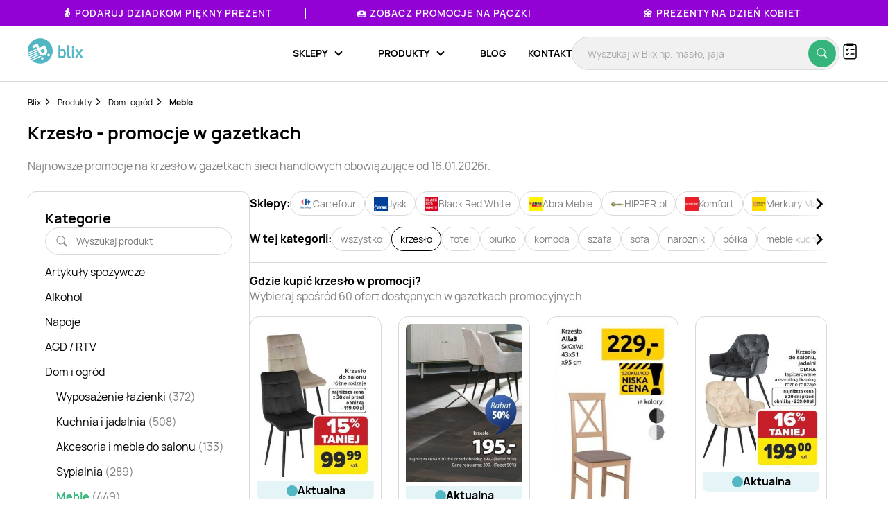

--- FILE ---
content_type: text/html; charset=UTF-8
request_url: https://blix.pl/produkty/dom-i-ogrod/meble/krzeslo
body_size: 28990
content:
    

<!DOCTYPE html>
<html lang="pl-PL">
<head>
                        <meta name="google-site-verification" content="wOaEK_TE_cLxPt2sjAtBp7WXe_VYxavCyhAizalPvDI" />
<meta name="facebook-domain-verification" content="v8e0aapdxzpq54wsn9aszethg4sm14" />

<script>(function(w,d,s,l,i){w[l]=w[l]||[];w[l].push({'gtm.start':
            new Date().getTime(),event:'gtm.js'});var f=d.getElementsByTagName(s)[0],
        j=d.createElement(s),dl=l!='dataLayer'?'&l='+l:'';j.async=true;j.src=
        'https://www.googletagmanager.com/gtm.js?id='+i+dl;f.parentNode.insertBefore(j,f);
    })(window,document,'script','dataLayer','GTM-KHZQ77B');</script>

<script defer data-domain="blix.pl" src="https://plausible.io/js/script.hash.outbound-links.pageview-props.tagged-events.js"></script>
<script>window.plausible = window.plausible || function() { (window.plausible.q = window.plausible.q || []).push(arguments) }</script>
<script src="https://www.google.com/recaptcha/api.js" async defer></script>
                <meta charset="utf-8">
    <meta http-equiv="X-UA-Compatible" content="IE=edge">
    <meta name="viewport"
          content="width=device-width, initial-scale=1, maximum-scale=1, shrink-to-fit=no, user-scalable=no">
    <meta name="description" content="Krzesło - wszystkie promocje w jednym miejscu. Najlepsze oferty z gazetek promocyjnych. 🔥 Nie przepłacaj! ✔️ Sprawdź w Blix.pl">
    <meta name="verification" content="c0a138f4a45ab27a86006b9c613f6183">
                <link rel="canonical" href="https://blix.pl/produkty/dom-i-ogrod/meble/krzeslo">
    
    <meta name="robots" content="index, follow"/><link rel="next" href="/produkty/dom-i-ogrod/meble/krzeslo?page=2" />    <title>Krzesło - promocje i gazetki styczeń 2026 | Blix.pl</title>
    <meta property="og:image" content="https://img.blix.pl//product_occurrence/cb76f41a-5592-413f-aa24-830d3a49fcc6.jpg" />
    <link rel="preload" href="/build/frontend/fonts/Manrope-Regular.5296ac14.woff2" as="font" type="font/woff2" crossorigin>
    <link rel="preload" href="/build/frontend/fonts/Manrope-SemiBold.2e222ccf.woff2" as="font" type="font/woff2" crossorigin>
    <link rel="preload" href="/build/frontend/fonts/Manrope-Bold.c20c5973.woff2" as="font" type="font/woff2" crossorigin>
    <link rel="preload" href="/build/frontend/fonts/blix-web.db3e04b5.woff2" as="font" type="font/woff2" crossorigin>

    
    <link rel="stylesheet" href="/build/frontend/style-offers.febae4e1.css">
    <link rel="apple-touch-icon" sizes="57x57" href="/icons/apple-icon-57x57.png">
    <link rel="apple-touch-icon" sizes="60x60" href="/icons/apple-icon-60x60.png">
    <link rel="apple-touch-icon" sizes="72x72" href="/icons/apple-icon-72x72.png">
    <link rel="apple-touch-icon" sizes="76x76" href="/icons/apple-icon-76x76.png">
    <link rel="apple-touch-icon" sizes="114x114" href="/icons/apple-icon-114x114.png">
    <link rel="apple-touch-icon" sizes="120x120" href="/icons/apple-icon-120x120.png">
    <link rel="apple-touch-icon" sizes="144x144" href="/icons/apple-icon-144x144.png">
    <link rel="apple-touch-icon" sizes="152x152" href="/icons/apple-icon-152x152.png">
    <link rel="apple-touch-icon" sizes="180x180" href="/icons/apple-icon-180x180.png">
    <link rel="icon" type="image/png" sizes="192x192"  href="/icons/android-icon-192x192.png">
    <link rel="icon" type="image/png" sizes="32x32" href="/icons/favicon-32x32.png">
    <link rel="icon" type="image/png" sizes="96x96" href="/icons/favicon-96x96.png">
    <link rel="icon" type="image/png" sizes="16x16" href="/icons/favicon-16x16.png">
    <link rel="manifest" href="/icons/manifest.json">
    <meta name="msapplication-TileColor" content="#ffffff">
    <meta name="msapplication-TileImage" content="/icons/ms-icon-144x144.png">
    <meta name="theme-color" content="#ffffff">

    
    </head>

<body class="BlixApp BlixApp--pl offers-page kop-page with-topbar">
    <!-- Google Tag Manager (noscript) -->
<noscript><iframe src="https://www.googletagmanager.com/ns.html?id=GTM-KHZQ77B"
                  height="0" width="0" style="display:none;visibility:hidden"></iframe></noscript>
<!-- End Google Tag Manager (noscript) -->
        

    

<div id="overlay" class="overlay"></div>

    
<div class="topbar" style="background-color: #9202d4; color: #ffffff;">
    <div class="glider">
                                
            <div class="single-element ga-seasonal-topbar-offer ga-seasonal-topbar-offer-1">
                <a href="https://blix.pl/promocje/dzien-babci-i-dziadka/">👵 Podaruj Dziadkom piękny prezent</a>
                <div class="spacer" style="background-color: #ffffff;"></div>
            </div>
                                
            <div class="single-element ga-seasonal-topbar-offer ga-seasonal-topbar-offer-2">
                <a href="https://blix.pl/promocje/tlusty-czwartek/">🍩 Zobacz promocje na pączki</a>
                <div class="spacer" style="background-color: #ffffff;"></div>
            </div>
                                
            <div class="single-element ga-seasonal-topbar-offer ga-seasonal-topbar-offer-3">
                <a href="https://blix.pl/promocje/dzien-kobiet/">🌼 Prezenty na Dzień Kobiet</a>
                <div class="spacer" style="background-color: #ffffff;"></div>
            </div>
            </div>
    <button aria-label="Previous" class="glider-prev"></button>
    <button aria-label="Next" class="glider-next"></button>
</div>

<div class="navbar__outer">
    <div class="navbar with-margin">
        <div class="navbar__logo-outer">
            <a href="https://blix.pl/">
				<img alt="Blix logo" data-src="/build/frontend/images/blix-logo-green.2820ea11.svg" class="navbar__logo lazyload" width="86" height="40">
            </a>
        </div>
        <div class="navbar__shoppinglist-btn-wrapper">
            <button class="navbar__shoppinglist-btn btn-circle shoppinglist-btn" data-bottomsheet="shoppinglist">
                <img src="/build/frontend/images/shoppinglist.1b5f88af.svg" alt="Lista zakupów" width="24" height="24" />
                <span class="shoppinglist-btn__counter d-none"></span>
            </button>
            <div class="shoppinglist__onboarding shoppinglist__onboarding--tooltip d-none">
    <div class="shoppinglist__onboarding-content">
        <strong>Brawo, dodałeś pierwszy produkt!</strong>
        <span>Tutaj możesz podejrzeć swoją listę zakupów</span>
        <button><img src="/build/frontend/images/x-icon.fe8e2052.svg" alt="Zamknij" /></button>
    </div>
</div>        </div>
        <button class="search__btn-show btn-show-search btn-circle">
            <img src="/build/frontend/images/search-icon.915c456e.svg" alt="Wyszukaj" width="20" height="20" />
        </button>
        <div class="navbar__menu-outer">
            <nav class="navbar__menu">
                <button class="navbar__burger-btn"></button>
                <div class="navbar__menu-items-wrapper">
                    <ul class="navbar__menu-items">

                                    <li class="navbar__menu-item has-children">
            <div class="navbar__menu-item-inner-wrapper">
                <a href="https://blix.pl/sklepy/"><span>Sklepy</span></a>
                <button class="menu-item-caret"></button>
            </div>
            <div class="submenu">
                <ul class="submenu__list">
                                                                        <li class="navbar__menu-item">
                                <div class="navbar__menu-item-inner-wrapper">
                                    <a class="main-category ga-menu-cat-brand " href="https://blix.pl/sklepy/sklepy-spozywcze/">
                                        <img src="/build/frontend/images/placeholder.24bcad65.png" data-src="https://static.blix.pl/blix/navbar-icons/sklepy-spozywcze.svg" alt="Sklepy spożywcze" width="32" height="32" class="lazyload" />
                                        Sklepy spożywcze
                                        <button class="menu-item-caret"></button>
                                    </a>
                                    <div class="keywords">
                                                                                    <a href="https://blix.pl/sklep/biedronka/" class="ga-menu-item-brand"><span>Biedronka</span></a>
                                                                                    <a href="https://blix.pl/sklep/lidl/" class="ga-menu-item-brand"><span>Lidl</span></a>
                                                                                    <a href="https://blix.pl/sklep/netto/" class="ga-menu-item-brand"><span>Netto</span></a>
                                                                                    <a href="https://blix.pl/sklep/carrefour/" class="ga-menu-item-brand"><span>Carrefour</span></a>
                                                                                    <a href="https://blix.pl/sklep/kaufland/" class="ga-menu-item-brand"><span>Kaufland</span></a>
                                                                            </div>
                                </div>
                            </li>
                                                    <li class="navbar__menu-item">
                                <div class="navbar__menu-item-inner-wrapper">
                                    <a class="main-category ga-menu-cat-brand " href="https://blix.pl/sklepy/dom-i-ogrod/">
                                        <img src="/build/frontend/images/placeholder.24bcad65.png" data-src="https://static.blix.pl/blix/navbar-icons/dom-i-ogrod.svg" alt="Dom i Ogród" width="32" height="32" class="lazyload" />
                                        Dom i Ogród
                                        <button class="menu-item-caret"></button>
                                    </a>
                                    <div class="keywords">
                                                                                    <a href="https://blix.pl/sklep/kik/" class="ga-menu-item-brand"><span>KiK</span></a>
                                                                                    <a href="https://blix.pl/sklep/pepco/" class="ga-menu-item-brand"><span>Pepco</span></a>
                                                                                    <a href="https://blix.pl/sklep/homeandyou/" class="ga-menu-item-brand"><span>home&amp;you</span></a>
                                                                                    <a href="https://blix.pl/sklep/action/" class="ga-menu-item-brand"><span>Action</span></a>
                                                                            </div>
                                </div>
                            </li>
                                                    <li class="navbar__menu-item">
                                <div class="navbar__menu-item-inner-wrapper">
                                    <a class="main-category ga-menu-cat-brand " href="https://blix.pl/sklepy/drogerie/">
                                        <img src="/build/frontend/images/placeholder.24bcad65.png" data-src="https://static.blix.pl/blix/navbar-icons/drogerie.svg" alt="Drogerie" width="32" height="32" class="lazyload" />
                                        Drogerie
                                        <button class="menu-item-caret"></button>
                                    </a>
                                    <div class="keywords">
                                                                                    <a href="https://blix.pl/sklep/rossmann/" class="ga-menu-item-brand"><span>Rossmann</span></a>
                                                                                    <a href="https://blix.pl/sklep/drogerie-koliber/" class="ga-menu-item-brand"><span>Drogerie Koliber</span></a>
                                                                                    <a href="https://blix.pl/sklep/hebe/" class="ga-menu-item-brand"><span>Hebe</span></a>
                                                                                    <a href="https://blix.pl/sklep/drogerie-dm/" class="ga-menu-item-brand"><span>Drogerie DM</span></a>
                                                                                    <a href="https://blix.pl/sklep/super-pharm/" class="ga-menu-item-brand"><span>Super-Pharm</span></a>
                                                                            </div>
                                </div>
                            </li>
                                                    <li class="navbar__menu-item">
                                <div class="navbar__menu-item-inner-wrapper">
                                    <a class="main-category ga-menu-cat-brand " href="https://blix.pl/sklepy/dzieci/">
                                        <img src="/build/frontend/images/placeholder.24bcad65.png" data-src="https://static.blix.pl/blix/navbar-icons/dzieci.svg" alt="Dzieci" width="32" height="32" class="lazyload" />
                                        Dzieci
                                        <button class="menu-item-caret"></button>
                                    </a>
                                    <div class="keywords">
                                                                                    <a href="https://blix.pl/sklep/pampers/" class="ga-menu-item-brand"><span> Pampers</span></a>
                                                                                    <a href="https://blix.pl/sklep/smyk/" class="ga-menu-item-brand"><span>Smyk</span></a>
                                                                            </div>
                                </div>
                            </li>
                                                    <li class="navbar__menu-item">
                                <div class="navbar__menu-item-inner-wrapper">
                                    <a class="main-category ga-menu-cat-brand " href="https://blix.pl/sklepy/meble/">
                                        <img src="/build/frontend/images/placeholder.24bcad65.png" data-src="https://static.blix.pl/blix/navbar-icons/meble.svg" alt="Meble" width="32" height="32" class="lazyload" />
                                        Meble
                                        <button class="menu-item-caret"></button>
                                    </a>
                                    <div class="keywords">
                                                                                    <a href="https://blix.pl/sklep/jysk/" class="ga-menu-item-brand"><span>Jysk</span></a>
                                                                                    <a href="https://blix.pl/sklep/abra-meble/" class="ga-menu-item-brand"><span>Abra Meble</span></a>
                                                                                    <a href="https://blix.pl/sklep/agata-meble/" class="ga-menu-item-brand"><span>Salony Agata</span></a>
                                                                                    <a href="https://blix.pl/sklep/black-red-white/" class="ga-menu-item-brand"><span>Black Red White</span></a>
                                                                                    <a href="https://blix.pl/sklep/ikea/" class="ga-menu-item-brand"><span>IKEA</span></a>
                                                                            </div>
                                </div>
                            </li>
                                                    <li class="navbar__menu-item">
                                <div class="navbar__menu-item-inner-wrapper">
                                    <a class="main-category ga-menu-cat-brand " href="https://blix.pl/sklepy/budowlane/">
                                        <img src="/build/frontend/images/placeholder.24bcad65.png" data-src="https://static.blix.pl/blix/navbar-icons/budowlane.svg" alt="Budowlane" width="32" height="32" class="lazyload" />
                                        Budowlane
                                        <button class="menu-item-caret"></button>
                                    </a>
                                    <div class="keywords">
                                                                                    <a href="https://blix.pl/sklep/castorama/" class="ga-menu-item-brand"><span>Castorama</span></a>
                                                                                    <a href="https://blix.pl/sklep/leroy-merlin/" class="ga-menu-item-brand"><span>Leroy Merlin</span></a>
                                                                                    <a href="https://blix.pl/sklep/obi/" class="ga-menu-item-brand"><span>OBI</span></a>
                                                                                    <a href="https://blix.pl/sklep/bricomarche/" class="ga-menu-item-brand"><span>Bricomarche</span></a>
                                                                                    <a href="https://blix.pl/sklep/jula/" class="ga-menu-item-brand"><span>Jula</span></a>
                                                                            </div>
                                </div>
                            </li>
                                                    <li class="navbar__menu-item">
                                <div class="navbar__menu-item-inner-wrapper">
                                    <a class="main-category ga-menu-cat-brand " href="https://blix.pl/sklepy/agd-rtv/">
                                        <img src="/build/frontend/images/placeholder.24bcad65.png" data-src="https://static.blix.pl/blix/navbar-icons/agd-rtv.svg" alt="AGD / RTV" width="32" height="32" class="lazyload" />
                                        AGD / RTV
                                        <button class="menu-item-caret"></button>
                                    </a>
                                    <div class="keywords">
                                                                                    <a href="https://blix.pl/sklep/euro-rtv-agd/" class="ga-menu-item-brand"><span>RTV EURO AGD</span></a>
                                                                                    <a href="https://blix.pl/sklep/media-expert/" class="ga-menu-item-brand"><span>Media Expert</span></a>
                                                                                    <a href="https://blix.pl/sklep/max-elektro/" class="ga-menu-item-brand"><span>Max Elektro</span></a>
                                                                                    <a href="https://blix.pl/sklep/neonet/" class="ga-menu-item-brand"><span>NEONET</span></a>
                                                                                    <a href="https://blix.pl/sklep/merkury-market/" class="ga-menu-item-brand"><span>Merkury Market</span></a>
                                                                                    <a href="https://blix.pl/sklep/media-markt/" class="ga-menu-item-brand"><span>Media Markt</span></a>
                                                                            </div>
                                </div>
                            </li>
                                                    <li class="navbar__menu-item">
                                <div class="navbar__menu-item-inner-wrapper">
                                    <a class="main-category ga-menu-cat-brand " href="https://blix.pl/sklepy/moda-i-bizuteria/">
                                        <img src="/build/frontend/images/placeholder.24bcad65.png" data-src="https://static.blix.pl/blix/navbar-icons/moda-i-bizuteria.svg" alt="Moda i Biżuteria" width="32" height="32" class="lazyload" />
                                        Moda i Biżuteria
                                        <button class="menu-item-caret"></button>
                                    </a>
                                    <div class="keywords">
                                                                                    <a href="https://blix.pl/sklep/takko-fashion/" class="ga-menu-item-brand"><span>Takko Fashion</span></a>
                                                                                    <a href="https://blix.pl/sklep/c-a/" class="ga-menu-item-brand"><span>C&amp;A</span></a>
                                                                            </div>
                                </div>
                            </li>
                                                    <li class="navbar__menu-item">
                                <div class="navbar__menu-item-inner-wrapper">
                                    <a class="main-category ga-menu-cat-brand " href="https://blix.pl/sklepy/sport/">
                                        <img src="/build/frontend/images/placeholder.24bcad65.png" data-src="https://static.blix.pl/blix/navbar-icons/sport.svg" alt="Sport" width="32" height="32" class="lazyload" />
                                        Sport
                                        <button class="menu-item-caret"></button>
                                    </a>
                                    <div class="keywords">
                                                                                    <a href="https://blix.pl/sklep/4f/" class="ga-menu-item-brand"><span>4F</span></a>
                                                                                    <a href="https://blix.pl/sklep/adidas/" class="ga-menu-item-brand"><span>Adidas</span></a>
                                                                                    <a href="https://blix.pl/sklep/decathlon/" class="ga-menu-item-brand"><span>Decathlon</span></a>
                                                                            </div>
                                </div>
                            </li>
                                                    <li class="navbar__menu-item">
                                <div class="navbar__menu-item-inner-wrapper">
                                    <a class="main-category ga-menu-cat-brand " href="https://blix.pl/sklepy/obuwie/">
                                        <img src="/build/frontend/images/placeholder.24bcad65.png" data-src="https://static.blix.pl/blix/navbar-icons/obuwie.svg" alt="Obuwie" width="32" height="32" class="lazyload" />
                                        Obuwie
                                        <button class="menu-item-caret"></button>
                                    </a>
                                    <div class="keywords">
                                                                                    <a href="https://blix.pl/sklep/ccc/" class="ga-menu-item-brand"><span>CCC</span></a>
                                                                                    <a href="https://blix.pl/sklep/deichmann/" class="ga-menu-item-brand"><span>Deichmann</span></a>
                                                                                    <a href="https://blix.pl/sklep/eobuwie-pl/" class="ga-menu-item-brand"><span>eobuwie.pl</span></a>
                                                                                    <a href="https://blix.pl/sklep/new-balance/" class="ga-menu-item-brand"><span>New Balance</span></a>
                                                                            </div>
                                </div>
                            </li>
                                                    <li class="navbar__menu-item">
                                <div class="navbar__menu-item-inner-wrapper">
                                    <a class="main-category ga-menu-cat-brand " href="https://blix.pl/sklepy/zwierzeta/">
                                        <img src="/build/frontend/images/placeholder.24bcad65.png" data-src="https://static.blix.pl/blix/navbar-icons/zwierzeta.svg" alt="Zwierzęta" width="32" height="32" class="lazyload" />
                                        Zwierzęta
                                        <button class="menu-item-caret"></button>
                                    </a>
                                    <div class="keywords">
                                                                                    <a href="https://blix.pl/sklep/kakadu/" class="ga-menu-item-brand"><span>KAKADU</span></a>
                                                                                    <a href="https://blix.pl/sklep/maxi-zoo/" class="ga-menu-item-brand"><span>MAXI ZOO</span></a>
                                                                            </div>
                                </div>
                            </li>
                                                    <li class="navbar__menu-item">
                                <div class="navbar__menu-item-inner-wrapper">
                                    <a class="main-category ga-menu-cat-brand " href="https://blix.pl/sklepy/kultura-i-rozrywka/">
                                        <img src="/build/frontend/images/placeholder.24bcad65.png" data-src="https://static.blix.pl/blix/navbar-icons/kultura-i-rozrywka.svg" alt="Kultura i Rozrywka" width="32" height="32" class="lazyload" />
                                        Kultura i Rozrywka
                                        <button class="menu-item-caret"></button>
                                    </a>
                                    <div class="keywords">
                                                                                    <a href="https://blix.pl/sklep/empik/" class="ga-menu-item-brand"><span>Empik</span></a>
                                                                                    <a href="https://blix.pl/sklep/taniaksiazka.pl/" class="ga-menu-item-brand"><span>taniaksiazka.pl</span></a>
                                                                            </div>
                                </div>
                            </li>
                                                            </ul>
                                <div class="all-categories">
                    <a href="https://blix.pl/sklepy/">Wszystkie sklepy<button class="menu-item-caret"></button></a>
                </div>
            </div>
        </li>
                <li class="navbar__menu-item has-children">
            <div class="navbar__menu-item-inner-wrapper">
                <a href="https://blix.pl/produkty/"><span>Produkty</span></a>
                <button class="menu-item-caret"></button>
            </div>
            <div class="submenu">
                <ul class="submenu__list">
                                                                        <li class="navbar__menu-item">
                                <div class="navbar__menu-item-inner-wrapper">
                                    <a class="main-category ga-menu-cat-product " href="https://blix.pl/produkty/artykuly-spozywcze ">
                                        <img src="/build/frontend/images/placeholder.24bcad65.png" data-src="https://static.blix.pl/blix/navbar-icons/artykuly-spozywcze.svg" alt="Artykuły spożywcze" width="32" height="32" class="lazyload" />
                                        Artykuły spożywcze
                                        <button class="menu-item-caret"></button>
                                    </a>
                                    <div class="keywords">
                                                                                    <a href="https://blix.pl/produkty/artykuly-spozywcze/warzywa" class="ga-menu-item-product"><span>Warzywa</span></a>
                                                                                    <a href="https://blix.pl/produkty/artykuly-spozywcze/owoce" class="ga-menu-item-product"><span>Owoce</span></a>
                                                                                    <a href="https://blix.pl/produkty/artykuly-spozywcze/produkty-bio" class="ga-menu-item-product"><span>Produkty Bio</span></a>
                                                                                    <a href="https://blix.pl/produkty/artykuly-spozywcze/bakalie-i-orzechy" class="ga-menu-item-product"><span>Bakalie i orzechy</span></a>
                                                                                    <a href="https://blix.pl/produkty/artykuly-spozywcze/nabial" class="ga-menu-item-product"><span>Nabiał</span></a>
                                                                                    <a href="https://blix.pl/produkty/artykuly-spozywcze/mieso" class="ga-menu-item-product"><span>Mięso</span></a>
                                                                                    <a href="https://blix.pl/produkty/artykuly-spozywcze/wedliny" class="ga-menu-item-product"><span>Wędliny</span></a>
                                                                                    <a href="https://blix.pl/produkty/artykuly-spozywcze/konserwy" class="ga-menu-item-product"><span>Konserwy</span></a>
                                                                                    <a href="https://blix.pl/produkty/artykuly-spozywcze/ryby-i-owoce-morza" class="ga-menu-item-product"><span>Ryby i owoce morza</span></a>
                                                                                    <a href="https://blix.pl/produkty/artykuly-spozywcze/pieczywo" class="ga-menu-item-product"><span>Pieczywo</span></a>
                                                                                    <a href="https://blix.pl/produkty/artykuly-spozywcze/cukier" class="ga-menu-item-product"><span>Cukier</span></a>
                                                                                    <a href="https://blix.pl/produkty/artykuly-spozywcze/herbata" class="ga-menu-item-product"><span>Herbata</span></a>
                                                                                    <a href="https://blix.pl/produkty/artykuly-spozywcze/kawa-i-kakao" class="ga-menu-item-product"><span>Kawa</span></a>
                                                                                    <a href="https://blix.pl/produkty/artykuly-spozywcze/kasza" class="ga-menu-item-product"><span>Kasza</span></a>
                                                                                    <a href="https://blix.pl/produkty/artykuly-spozywcze/ryz" class="ga-menu-item-product"><span>Ryż</span></a>
                                                                                    <a href="https://blix.pl/produkty/artykuly-spozywcze/makaron" class="ga-menu-item-product"><span>Makaron</span></a>
                                                                                    <a href="https://blix.pl/produkty/artykuly-spozywcze/maka" class="ga-menu-item-product"><span>Mąka</span></a>
                                                                                    <a href="https://blix.pl/produkty/artykuly-spozywcze/salatki-i-surowki" class="ga-menu-item-product"><span>Sałatki i surówki</span></a>
                                                                                    <a href="https://blix.pl/produkty/artykuly-spozywcze/artykuly-spozywcze-dla-niemowlat" class="ga-menu-item-product"><span>Artykuły spożywcze dla niemowląt</span></a>
                                                                                    <a href="https://blix.pl/produkty/artykuly-spozywcze/dania-gotowe" class="ga-menu-item-product"><span>Dania gotowe</span></a>
                                                                                    <a href="https://blix.pl/produkty/artykuly-spozywcze/slodycze-i-wyroby-cukiernicze" class="ga-menu-item-product"><span>Słodycze i wyroby cukiernicze</span></a>
                                                                                    <a href="https://blix.pl/produkty/artykuly-spozywcze/przekaski-slone" class="ga-menu-item-product"><span>Przekąski słone</span></a>
                                                                                    <a href="https://blix.pl/produkty/artykuly-spozywcze/lody" class="ga-menu-item-product"><span>Lody</span></a>
                                                                                    <a href="https://blix.pl/produkty/artykuly-spozywcze/dzemy-i-miody" class="ga-menu-item-product"><span>Dżemy</span></a>
                                                                                    <a href="https://blix.pl/produkty/artykuly-spozywcze/przyprawy-i-ziola" class="ga-menu-item-product"><span>Przyprawy i zioła</span></a>
                                                                                    <a href="https://blix.pl/produkty/artykuly-spozywcze/platki" class="ga-menu-item-product"><span>Płatki</span></a>
                                                                                    <a href="https://blix.pl/produkty/artykuly-spozywcze/jajka" class="ga-menu-item-product"><span>Jajka</span></a>
                                                                                    <a href="https://blix.pl/produkty/artykuly-spozywcze/oleje" class="ga-menu-item-product"><span>Oleje</span></a>
                                                                                    <a href="https://blix.pl/produkty/artykuly-spozywcze/kakao" class="ga-menu-item-product"><span>Kakao</span></a>
                                                                                    <a href="https://blix.pl/produkty/artykuly-spozywcze/miody" class="ga-menu-item-product"><span>Miody</span></a>
                                                                                    <a href="https://blix.pl/produkty/artykuly-spozywcze/pozostale-spozywcze" class="ga-menu-item-product"><span>Pozostałe spożywcze</span></a>
                                                                            </div>
                                </div>
                            </li>
                                                    <li class="navbar__menu-item">
                                <div class="navbar__menu-item-inner-wrapper">
                                    <a class="main-category ga-menu-cat-product " href="https://blix.pl/produkty/alkohol ">
                                        <img src="/build/frontend/images/placeholder.24bcad65.png" data-src="https://static.blix.pl/blix/navbar-icons/alkohol.svg" alt="Alkohol" width="32" height="32" class="lazyload" />
                                        Alkohol
                                        <button class="menu-item-caret"></button>
                                    </a>
                                    <div class="keywords">
                                                                                    <a href="https://blix.pl/produkty/alkohol/piwo" class="ga-menu-item-product"><span>Piwo</span></a>
                                                                                    <a href="https://blix.pl/produkty/alkohol/wino" class="ga-menu-item-product"><span>Wino</span></a>
                                                                                    <a href="https://blix.pl/produkty/alkohol/wodka" class="ga-menu-item-product"><span>Wódka</span></a>
                                                                                    <a href="https://blix.pl/produkty/alkohol/whisky" class="ga-menu-item-product"><span>Whisky</span></a>
                                                                                    <a href="https://blix.pl/produkty/alkohol/cydr" class="ga-menu-item-product"><span>Cydr</span></a>
                                                                                    <a href="https://blix.pl/produkty/alkohol/gin" class="ga-menu-item-product"><span>Gin</span></a>
                                                                                    <a href="https://blix.pl/produkty/alkohol/rum" class="ga-menu-item-product"><span>Rum</span></a>
                                                                                    <a href="https://blix.pl/produkty/alkohol/likiery" class="ga-menu-item-product"><span>Likiery</span></a>
                                                                                    <a href="https://blix.pl/produkty/alkohol/brandy" class="ga-menu-item-product"><span>Brandy</span></a>
                                                                                    <a href="https://blix.pl/produkty/alkohol/piwo-bezalkoholowe" class="ga-menu-item-product"><span>Piwo bezalkoholowe</span></a>
                                                                            </div>
                                </div>
                            </li>
                                                    <li class="navbar__menu-item">
                                <div class="navbar__menu-item-inner-wrapper">
                                    <a class="main-category ga-menu-cat-product " href="https://blix.pl/produkty/napoje ">
                                        <img src="/build/frontend/images/placeholder.24bcad65.png" data-src="https://static.blix.pl/blix/navbar-icons/napoje.svg" alt="Napoje" width="32" height="32" class="lazyload" />
                                        Napoje
                                        <button class="menu-item-caret"></button>
                                    </a>
                                    <div class="keywords">
                                                                                    <a href="https://blix.pl/produkty/napoje/napoje-gazowane" class="ga-menu-item-product"><span>Napoje gazowane</span></a>
                                                                                    <a href="https://blix.pl/produkty/napoje/soki-i-napoje-gazowane" class="ga-menu-item-product"><span>Soki i napoje niegazowane</span></a>
                                                                                    <a href="https://blix.pl/produkty/napoje/woda" class="ga-menu-item-product"><span>Woda</span></a>
                                                                                    <a href="https://blix.pl/produkty/napoje/napoje-energetyczne" class="ga-menu-item-product"><span>Napoje energetyczne</span></a>
                                                                            </div>
                                </div>
                            </li>
                                                    <li class="navbar__menu-item">
                                <div class="navbar__menu-item-inner-wrapper">
                                    <a class="main-category ga-menu-cat-product " href="https://blix.pl/produkty/agd-rtv ">
                                        <img src="/build/frontend/images/placeholder.24bcad65.png" data-src="https://static.blix.pl/blix/navbar-icons/agd-rtv.svg" alt="AGD / RTV" width="32" height="32" class="lazyload" />
                                        AGD / RTV
                                        <button class="menu-item-caret"></button>
                                    </a>
                                    <div class="keywords">
                                                                                    <a href="https://blix.pl/produkty/agd-rtv/agd" class="ga-menu-item-product"><span>AGD</span></a>
                                                                                    <a href="https://blix.pl/produkty/agd-rtv/telewizory" class="ga-menu-item-product"><span>Telewizory</span></a>
                                                                                    <a href="https://blix.pl/produkty/agd-rtv/komputery" class="ga-menu-item-product"><span>Komputery</span></a>
                                                                                    <a href="https://blix.pl/produkty/agd-rtv/telefony" class="ga-menu-item-product"><span>Telefony</span></a>
                                                                                    <a href="https://blix.pl/produkty/agd-rtv/tablety" class="ga-menu-item-product"><span>Tablety</span></a>
                                                                                    <a href="https://blix.pl/produkty/agd-rtv/smartwatche" class="ga-menu-item-product"><span>Smartwatche</span></a>
                                                                                    <a href="https://blix.pl/produkty/agd-rtv/konsole-do-gier" class="ga-menu-item-product"><span>Konsole do gier</span></a>
                                                                                    <a href="https://blix.pl/produkty/agd-rtv/drukarki" class="ga-menu-item-product"><span>Drukarki</span></a>
                                                                                    <a href="https://blix.pl/produkty/agd-rtv/audio" class="ga-menu-item-product"><span>Sprzęt audio</span></a>
                                                                                    <a href="https://blix.pl/produkty/agd-rtv/zdrowie-i-uroda" class="ga-menu-item-product"><span>Zdrowie i uroda</span></a>
                                                                                    <a href="https://blix.pl/produkty/agd-rtv/zasilanie" class="ga-menu-item-product"><span>Zasilanie</span></a>
                                                                                    <a href="https://blix.pl/produkty/agd-rtv/fotografia-i-video" class="ga-menu-item-product"><span>Fotografia i Video</span></a>
                                                                                    <a href="https://blix.pl/produkty/agd-rtv/monitory" class="ga-menu-item-product"><span>Monitory</span></a>
                                                                            </div>
                                </div>
                            </li>
                                                    <li class="navbar__menu-item">
                                <div class="navbar__menu-item-inner-wrapper">
                                    <a class="main-category ga-menu-cat-product " href="https://blix.pl/produkty/dom-i-ogrod ">
                                        <img src="/build/frontend/images/placeholder.24bcad65.png" data-src="https://static.blix.pl/blix/navbar-icons/dom-i-ogrod.svg" alt="Dom i ogród" width="32" height="32" class="lazyload" />
                                        Dom i ogród
                                        <button class="menu-item-caret"></button>
                                    </a>
                                    <div class="keywords">
                                                                                    <a href="https://blix.pl/produkty/dom-i-ogrod/lazienka" class="ga-menu-item-product"><span>Wyposażenie łazienki</span></a>
                                                                                    <a href="https://blix.pl/produkty/dom-i-ogrod/kuchnia-i-jadalnia" class="ga-menu-item-product"><span>Kuchnia i jadalnia</span></a>
                                                                                    <a href="https://blix.pl/produkty/dom-i-ogrod/salon" class="ga-menu-item-product"><span>Akcesoria i meble do salonu</span></a>
                                                                                    <a href="https://blix.pl/produkty/dom-i-ogrod/sypialnia" class="ga-menu-item-product"><span>Sypialnia</span></a>
                                                                                    <a href="https://blix.pl/produkty/dom-i-ogrod/meble" class="ga-menu-item-product"><span>Meble</span></a>
                                                                                    <a href="https://blix.pl/produkty/dom-i-ogrod/tapety" class="ga-menu-item-product"><span>Tapety</span></a>
                                                                                    <a href="https://blix.pl/produkty/dom-i-ogrod/okna" class="ga-menu-item-product"><span>Okna</span></a>
                                                                                    <a href="https://blix.pl/produkty/dom-i-ogrod/dywany" class="ga-menu-item-product"><span>Dywany</span></a>
                                                                                    <a href="https://blix.pl/produkty/dom-i-ogrod/dekoracje" class="ga-menu-item-product"><span>Dekoracje</span></a>
                                                                                    <a href="https://blix.pl/produkty/dom-i-ogrod/oswietlenie" class="ga-menu-item-product"><span>Oświetlenie</span></a>
                                                                                    <a href="https://blix.pl/produkty/dom-i-ogrod/sprzatanie" class="ga-menu-item-product"><span>Sprzątanie</span></a>
                                                                                    <a href="https://blix.pl/produkty/dom-i-ogrod/majsterkowanie" class="ga-menu-item-product"><span>Narzędzia do majsterkowania</span></a>
                                                                                    <a href="https://blix.pl/produkty/dom-i-ogrod/ogrod" class="ga-menu-item-product"><span>Wyposażenie ogrodu</span></a>
                                                                                    <a href="https://blix.pl/produkty/dom-i-ogrod/przechowywanie" class="ga-menu-item-product"><span>Przechowywanie</span></a>
                                                                                    <a href="https://blix.pl/produkty/dom-i-ogrod/artykuly-papiernicze" class="ga-menu-item-product"><span>Artykuły papiernicze</span></a>
                                                                                    <a href="https://blix.pl/produkty/dom-i-ogrod/srodki-owadobojcze" class="ga-menu-item-product"><span>Środki owadobójcze</span></a>
                                                                                    <a href="https://blix.pl/produkty/dom-i-ogrod/podlogi" class="ga-menu-item-product"><span>Podłogi</span></a>
                                                                                    <a href="https://blix.pl/produkty/dom-i-ogrod/pozostale-do-domu" class="ga-menu-item-product"><span>Pozostałe do domu</span></a>
                                                                            </div>
                                </div>
                            </li>
                                                    <li class="navbar__menu-item">
                                <div class="navbar__menu-item-inner-wrapper">
                                    <a class="main-category ga-menu-cat-product " href="https://blix.pl/produkty/chemia-domowa-i-srodki-czystosci ">
                                        <img src="/build/frontend/images/placeholder.24bcad65.png" data-src="https://static.blix.pl/blix/navbar-icons/chemia-domowa-i-srodki-czystosci.svg" alt="Chemia domowa i środki czystości" width="32" height="32" class="lazyload" />
                                        Chemia domowa i środki czystości
                                        <button class="menu-item-caret"></button>
                                    </a>
                                    <div class="keywords">
                                                                                    <a href="https://blix.pl/produkty/chemia-domowa-i-srodki-czystosci/do-prania" class="ga-menu-item-product"><span>Środki do prania</span></a>
                                                                                    <a href="https://blix.pl/produkty/chemia-domowa-i-srodki-czystosci/do-zmywania" class="ga-menu-item-product"><span>Środki do zmywania naczyń</span></a>
                                                                                    <a href="https://blix.pl/produkty/chemia-domowa-i-srodki-czystosci/do-czyszczenia" class="ga-menu-item-product"><span>Środki czystości</span></a>
                                                                                    <a href="https://blix.pl/produkty/chemia-domowa-i-srodki-czystosci/srodki-do-wc" class="ga-menu-item-product"><span>Środki do WC</span></a>
                                                                                    <a href="https://blix.pl/produkty/chemia-domowa-i-srodki-czystosci/odswiezacze-powietrza" class="ga-menu-item-product"><span>Odświeżacze powietrza</span></a>
                                                                            </div>
                                </div>
                            </li>
                                                    <li class="navbar__menu-item">
                                <div class="navbar__menu-item-inner-wrapper">
                                    <a class="main-category ga-menu-cat-product " href="https://blix.pl/produkty/dziecko ">
                                        <img src="/build/frontend/images/placeholder.24bcad65.png" data-src="https://static.blix.pl/blix/navbar-icons/dziecko.svg" alt="Artykuły dla dzieci" width="32" height="32" class="lazyload" />
                                        Artykuły dla dzieci
                                        <button class="menu-item-caret"></button>
                                    </a>
                                    <div class="keywords">
                                                                                    <a href="https://blix.pl/produkty/dziecko/zabawki" class="ga-menu-item-product"><span>Zabawki dla dzieci</span></a>
                                                                                    <a href="https://blix.pl/produkty/dziecko/pieluchy" class="ga-menu-item-product"><span>Pieluchy</span></a>
                                                                                    <a href="https://blix.pl/produkty/dziecko/szkola" class="ga-menu-item-product"><span>Artykuły szkolne</span></a>
                                                                                    <a href="https://blix.pl/produkty/dziecko/akcesoria-dla-niemowlat" class="ga-menu-item-product"><span>Akcesoria dla niemowląt</span></a>
                                                                            </div>
                                </div>
                            </li>
                                                    <li class="navbar__menu-item">
                                <div class="navbar__menu-item-inner-wrapper">
                                    <a class="main-category ga-menu-cat-product " href="https://blix.pl/produkty/moda ">
                                        <img src="/build/frontend/images/placeholder.24bcad65.png" data-src="https://static.blix.pl/blix/navbar-icons/moda.svg" alt="Moda" width="32" height="32" class="lazyload" />
                                        Moda
                                        <button class="menu-item-caret"></button>
                                    </a>
                                    <div class="keywords">
                                                                                    <a href="https://blix.pl/produkty/moda/obuwie-meskie" class="ga-menu-item-product"><span>Buty męskie</span></a>
                                                                                    <a href="https://blix.pl/produkty/moda/obuwie-damskie" class="ga-menu-item-product"><span>Buty damskie</span></a>
                                                                                    <a href="https://blix.pl/produkty/moda/obuwie-dzieciece" class="ga-menu-item-product"><span>Buty dziecięce</span></a>
                                                                                    <a href="https://blix.pl/produkty/moda/skarpety" class="ga-menu-item-product"><span>Skarpety</span></a>
                                                                                    <a href="https://blix.pl/produkty/moda/galanteria-i-dodatki" class="ga-menu-item-product"><span>Galanteria i dodatki</span></a>
                                                                                    <a href="https://blix.pl/produkty/moda/bielizna" class="ga-menu-item-product"><span>Bielizna</span></a>
                                                                                    <a href="https://blix.pl/produkty/moda/odziez-dziecieca" class="ga-menu-item-product"><span>Odzież dziecięca</span></a>
                                                                                    <a href="https://blix.pl/produkty/moda/odziez-damska" class="ga-menu-item-product"><span>Odzież damska</span></a>
                                                                                    <a href="https://blix.pl/produkty/moda/odziez-meska" class="ga-menu-item-product"><span>Odzież męska</span></a>
                                                                                    <a href="https://blix.pl/produkty/moda/odziez-niemowleca" class="ga-menu-item-product"><span>Odzież niemowlęca</span></a>
                                                                                    <a href="https://blix.pl/produkty/moda/odziez-sportowa" class="ga-menu-item-product"><span>Odzież sportowa</span></a>
                                                                                    <a href="https://blix.pl/produkty/moda/okulary" class="ga-menu-item-product"><span>Okulary</span></a>
                                                                            </div>
                                </div>
                            </li>
                                                    <li class="navbar__menu-item">
                                <div class="navbar__menu-item-inner-wrapper">
                                    <a class="main-category ga-menu-cat-product " href="https://blix.pl/produkty/kosmetyki-higiena-zdrowie ">
                                        <img src="/build/frontend/images/placeholder.24bcad65.png" data-src="https://static.blix.pl/blix/navbar-icons/kosmetyki-higiena-zdrowie.svg" alt="Kosmetyki, higiena, zdrowie" width="32" height="32" class="lazyload" />
                                        Kosmetyki, higiena, zdrowie
                                        <button class="menu-item-caret"></button>
                                    </a>
                                    <div class="keywords">
                                                                                    <a href="https://blix.pl/produkty/kosmetyki-higiena-zdrowie/mydlo" class="ga-menu-item-product"><span>Mydło</span></a>
                                                                                    <a href="https://blix.pl/produkty/kosmetyki-higiena-zdrowie/do-kapieli" class="ga-menu-item-product"><span>Kosmetyki do kąpieli</span></a>
                                                                                    <a href="https://blix.pl/produkty/kosmetyki-higiena-zdrowie/kremy-i-balsamy" class="ga-menu-item-product"><span>Kremy i balsamy</span></a>
                                                                                    <a href="https://blix.pl/produkty/kosmetyki-higiena-zdrowie/makijaz" class="ga-menu-item-product"><span>Kosmetyki do makijażu</span></a>
                                                                                    <a href="https://blix.pl/produkty/kosmetyki-higiena-zdrowie/higiena-intymna" class="ga-menu-item-product"><span>Kosmetyki do higieny intymnej</span></a>
                                                                                    <a href="https://blix.pl/produkty/kosmetyki-higiena-zdrowie/jama-ustna" class="ga-menu-item-product"><span>Kosmetyki do higieny jamy ustnej</span></a>
                                                                                    <a href="https://blix.pl/produkty/kosmetyki-higiena-zdrowie/do-wlosow" class="ga-menu-item-product"><span>Kosmetyki do włosów</span></a>
                                                                                    <a href="https://blix.pl/produkty/kosmetyki-higiena-zdrowie/dezodoranty" class="ga-menu-item-product"><span>Dezodoranty</span></a>
                                                                                    <a href="https://blix.pl/produkty/kosmetyki-higiena-zdrowie/pielegnacja-twarzy" class="ga-menu-item-product"><span>Pielęgnacja twarzy</span></a>
                                                                                    <a href="https://blix.pl/produkty/kosmetyki-higiena-zdrowie/golenie-i-depilacja" class="ga-menu-item-product"><span>Kosmetykl do golenia i depilacji</span></a>
                                                                                    <a href="https://blix.pl/produkty/kosmetyki-higiena-zdrowie/perfumy" class="ga-menu-item-product"><span>Perfumy</span></a>
                                                                                    <a href="https://blix.pl/produkty/kosmetyki-higiena-zdrowie/reczniki-papierowe" class="ga-menu-item-product"><span>Ręczniki papierowe</span></a>
                                                                                    <a href="https://blix.pl/produkty/kosmetyki-higiena-zdrowie/papier-toaletowy" class="ga-menu-item-product"><span>Papier toaletowy</span></a>
                                                                                    <a href="https://blix.pl/produkty/kosmetyki-higiena-zdrowie/dla-niemowlat" class="ga-menu-item-product"><span>Kosmetyki dla niemowląt</span></a>
                                                                                    <a href="https://blix.pl/produkty/kosmetyki-higiena-zdrowie/suplementy-diety" class="ga-menu-item-product"><span>Suplementy diety</span></a>
                                                                                    <a href="https://blix.pl/produkty/kosmetyki-higiena-zdrowie/akcesoria-zdrowotne" class="ga-menu-item-product"><span>Akcesoria zdrowotne</span></a>
                                                                                    <a href="https://blix.pl/produkty/kosmetyki-higiena-zdrowie/opatrunki-i-srodki-higieniczne" class="ga-menu-item-product"><span>Opatrunki i środki higieniczne</span></a>
                                                                                    <a href="https://blix.pl/produkty/kosmetyki-higiena-zdrowie/seks" class="ga-menu-item-product"><span>Seks</span></a>
                                                                                    <a href="https://blix.pl/produkty/kosmetyki-higiena-zdrowie/chusteczki-higieniczne" class="ga-menu-item-product"><span>Chusteczki</span></a>
                                                                            </div>
                                </div>
                            </li>
                                                    <li class="navbar__menu-item">
                                <div class="navbar__menu-item-inner-wrapper">
                                    <a class="main-category ga-menu-cat-product " href="https://blix.pl/produkty/zwierzeta ">
                                        <img src="/build/frontend/images/placeholder.24bcad65.png" data-src="https://static.blix.pl/blix/navbar-icons/zwierzeta.svg" alt="Zwierzęta" width="32" height="32" class="lazyload" />
                                        Zwierzęta
                                        <button class="menu-item-caret"></button>
                                    </a>
                                    <div class="keywords">
                                                                                    <a href="https://blix.pl/produkty/zwierzeta/karma-dla-psow" class="ga-menu-item-product"><span>Karma dla psów</span></a>
                                                                                    <a href="https://blix.pl/produkty/zwierzeta/karma-dla-kotow" class="ga-menu-item-product"><span>Karma dla kotów</span></a>
                                                                                    <a href="https://blix.pl/produkty/zwierzeta/akcesoria-dla-psow-i-kotow" class="ga-menu-item-product"><span>Akcesoria dla psów i kotów</span></a>
                                                                                    <a href="https://blix.pl/produkty/zwierzeta/pozostale-dla-zwierzat" class="ga-menu-item-product"><span>Pozostałe dla zwierząt</span></a>
                                                                            </div>
                                </div>
                            </li>
                                                    <li class="navbar__menu-item">
                                <div class="navbar__menu-item-inner-wrapper">
                                    <a class="main-category ga-menu-cat-product " href="https://blix.pl/produkty/motoryzacja ">
                                        <img src="/build/frontend/images/placeholder.24bcad65.png" data-src="https://static.blix.pl/blix/navbar-icons/motoryzacja.svg" alt="Motoryzacja" width="32" height="32" class="lazyload" />
                                        Motoryzacja
                                        <button class="menu-item-caret"></button>
                                    </a>
                                    <div class="keywords">
                                                                                    <a href="https://blix.pl/produkty/motoryzacja/opony" class="ga-menu-item-product"><span>Opony</span></a>
                                                                                    <a href="https://blix.pl/produkty/motoryzacja/akcesoria-samochodowe" class="ga-menu-item-product"><span>Akcesoria samochodowe</span></a>
                                                                                    <a href="https://blix.pl/produkty/motoryzacja/nawigacja-samochodowa" class="ga-menu-item-product"><span>Nawigacja samochodowa</span></a>
                                                                            </div>
                                </div>
                            </li>
                                                    <li class="navbar__menu-item">
                                <div class="navbar__menu-item-inner-wrapper">
                                    <a class="main-category ga-menu-cat-product " href="https://blix.pl/produkty/sport-rekreacja-i-podroze ">
                                        <img src="/build/frontend/images/placeholder.24bcad65.png" data-src="https://static.blix.pl/blix/navbar-icons/sport-rekreacja-i-podroze.svg" alt="Sport, rekreacja i podróże" width="32" height="32" class="lazyload" />
                                        Sport, rekreacja i podróże
                                        <button class="menu-item-caret"></button>
                                    </a>
                                    <div class="keywords">
                                                                                    <a href="https://blix.pl/produkty/sport-rekreacja-i-podroze/hulajnogi" class="ga-menu-item-product"><span>Hulajnogi</span></a>
                                                                                    <a href="https://blix.pl/produkty/sport-rekreacja-i-podroze/rowery" class="ga-menu-item-product"><span>Rowery</span></a>
                                                                                    <a href="https://blix.pl/produkty/sport-rekreacja-i-podroze/baseny" class="ga-menu-item-product"><span>Baseny</span></a>
                                                                                    <a href="https://blix.pl/produkty/sport-rekreacja-i-podroze/grille" class="ga-menu-item-product"><span>Grille</span></a>
                                                                                    <a href="https://blix.pl/produkty/sport-rekreacja-i-podroze/walizki-torby-i-plecaki" class="ga-menu-item-product"><span>Walizki, torby i plecaki</span></a>
                                                                                    <a href="https://blix.pl/produkty/sport-rekreacja-i-podroze/fitness-i-silownia" class="ga-menu-item-product"><span>Fitness i siłownia</span></a>
                                                                                    <a href="https://blix.pl/produkty/sport-rekreacja-i-podroze/kemping" class="ga-menu-item-product"><span>Kemping</span></a>
                                                                                    <a href="https://blix.pl/produkty/sport-rekreacja-i-podroze/trampoliny-i-inne" class="ga-menu-item-product"><span>Trampoliny i inne</span></a>
                                                                                    <a href="https://blix.pl/produkty/sport-rekreacja-i-podroze/obuwie-sportowe" class="ga-menu-item-product"><span>Obuwie sportowe</span></a>
                                                                            </div>
                                </div>
                            </li>
                                                    <li class="navbar__menu-item">
                                <div class="navbar__menu-item-inner-wrapper">
                                    <a class="main-category ga-menu-cat-product " href="https://blix.pl/produkty/kultura-i-rozrywka ">
                                        <img src="/build/frontend/images/placeholder.24bcad65.png" data-src="https://static.blix.pl/blix/navbar-icons/kultura-i-rozrywka.svg" alt="Kultura i rozrywka" width="32" height="32" class="lazyload" />
                                        Kultura i rozrywka
                                        <button class="menu-item-caret"></button>
                                    </a>
                                    <div class="keywords">
                                                                                    <a href="https://blix.pl/produkty/kultura-i-rozrywka/ksiazki-i-komiksy" class="ga-menu-item-product"><span>Książki i komiksy</span></a>
                                                                                    <a href="https://blix.pl/produkty/kultura-i-rozrywka/filmy-dvd" class="ga-menu-item-product"><span>Filmy DVD</span></a>
                                                                                    <a href="https://blix.pl/produkty/kultura-i-rozrywka/gry" class="ga-menu-item-product"><span>Gry</span></a>
                                                                                    <a href="https://blix.pl/produkty/kultura-i-rozrywka/muzyka" class="ga-menu-item-product"><span>Muzyka (płyty CD i DVD)</span></a>
                                                                                    <a href="https://blix.pl/produkty/kultura-i-rozrywka/katy-podarunkowe" class="ga-menu-item-product"><span>Karty podarunkowe</span></a>
                                                                                    <a href="https://blix.pl/produkty/kultura-i-rozrywka/rekodzielo-i-malowanie" class="ga-menu-item-product"><span>Rękodzieło i malowanie</span></a>
                                                                            </div>
                                </div>
                            </li>
                                                            </ul>
                                <div class="all-categories">
                    <a href="https://blix.pl/produkty/">Wszystkie produkty<button class="menu-item-caret"></button></a>
                </div>
            </div>
        </li>
                <li class="navbar__menu-item">
            <div class="navbar__menu-item-inner-wrapper">
                <a href="https://blix.pl/blog/">Blog<button class="menu-item-caret"></button></a>
            </div>
        </li>
                <li class="navbar__menu-item">
            <div class="navbar__menu-item-inner-wrapper">
                <a href="/p/kontakt/">Kontakt<button class="menu-item-caret"></button></a>
            </div>
        </li>
    
                                            </ul>
                                    </div>
                <div class="navbar__overlay overlay"></div>
            </nav>
        </div>
        <div id="overlay_search" class="search-overlay overlay"></div>
<div class="search-container d-none d-lg-block">
    <form class="search navbar__search" action="/szukaj/" method="POST" autocomplete="off">
        <input type="text" name="szukaj" class="search__input" placeholder="Wyszukaj w Blix np. masło, jaja"
                autocomplete="off" tabindex="-1">
        <button type="button" class="button search__button-close"><img data-src="/build/frontend/images/x-icon.fe8e2052.svg" class="lazyload" width="12" height="12" /></button>
        <button class="button button--green search__button"><img data-src="/build/frontend/images/search-icon.915c456e.svg" class="lazyload" width="16" height="16" /></button>
    </form>
    <div class="autocomplete navbar__search--autocomplete">
    <div class="autocomplete__bg">
        <div class="products">
            <span class="title_bar"></span>
            <ul></ul>
        </div>
        <div class="brands">
            <span class="title_bar"></span>
            <ul></ul>
        </div>
    </div>
</div>
</div>    </div>
</div>
<script>
    function changeLanguage(e) {
        e.preventDefault();
        const load = new Promise((resolve, reject) => {
            const xhr = new XMLHttpRequest();
            xhr.addEventListener("load", () => resolve(xhr.responseText));
            xhr.addEventListener("error", () => reject(new Error(xhr.statusText)));
            xhr.open("GET", `https://blix.pl/locale`, true);
            xhr.send();
        });
        load.then(
            function(response){
                window.location.href ="produktydom-i-ogrodmeblekrzeslo"
            }
        );
    }
</script>

    <section class="section-n pb-0">
                    
<div class="breadcrumbs__outer">
    <div class="breadcrumbs ">
        <ul class="breadcrumbs__steps">
                            <li class="breadcrumbs__step">
                    <a  href="https://blix.pl/">
                                                    <span class="d-hide"><i class="icon-home"></i></span>
                            <span class="m-hide">Blix</span>
                                            </a>
                </li>
                            <li class="breadcrumbs__step">
                    <a  href="https://blix.pl/produkty">
                                                    Produkty
                                            </a>
                </li>
                            <li class="breadcrumbs__step">
                    <a  href="https://blix.pl/produkty/dom-i-ogrod">
                                                    Dom i ogród
                                            </a>
                </li>
                            <li class="breadcrumbs__step">
                    <a >
                                                    Meble
                                            </a>
                </li>
                                </ul>
    </div>
</div>
                

<script type="application/ld+json">
    {"@context":"https://schema.org","@type":"BreadcrumbList","itemListElement":[{"@type":"ListItem","position":1,"name":"Blix","item":"https://blix.pl/"},{"@type":"ListItem","position":2,"name":"Produkty","item":"https://blix.pl/produkty"},{"@type":"ListItem","position":3,"name":"Dom i ogr\u00f3d","item":"https://blix.pl/produkty/dom-i-ogrod"},{"@type":"ListItem","position":4,"name":"Meble","item":""}]}
</script>
            </section>
    <section class="section-n">
                                    <h1 class="changeable-text" data-search-display="false"><span class="changeable-text__main-phrase capitalized">krzesło</span> <span class="changeable-text__brand-name"></span> - promocje w gazetkach</h1>
                        <p class="changeable-text search-header d-none" data-search-display="true">Wyniki wyszukiwania dla "<span class="changeable-text__search-phrase"></span>"</p>
            <p class="changeable-text changeable-text--gray">Najnowsze promocje na <span class="changeable-text__main-phrase">krzesło</span> w gazetkach sieci handlowych <span class="changeable-text__brand-name"></span> obowiązujące od 16.01.2026r.</p>
                <div class="offers">
            <div class="offers__nav nav">
    <div class="nav__categories bottomsheet" data-bottomsheet="1">
        <div class="bottomsheet__overlay d-lg-none"></div>
        <div class="bottomsheet__content">
            <div class="bottomsheet__content-inner-wrapper">
                <div class="nav__actions actions">
                    <button class="actions__back-btn"><img src="/build/frontend/images/leaflet-viewer-caret.b1507154.svg" alt="Cofnij">Wszystkie Kategorie</button>
                    <button class="actions__close-btn bottomsheet__close-btn"><img src="/build/frontend/images/x-icon.fe8e2052.svg" alt="Zamknij"></button>
                    <strong class="actions__active-cat">Kategorie</strong>
                                            <form class="nav__search search search--product">
    <img src="/build/frontend/images/search-icon.915c456e.svg" alt="Wyszukaj">
    <input type="text" enterkeyhint="go" placeholder="Wyszukaj produkt">
    <button type="button" class="search__search-button-clear"><img src="/build/frontend/images/x-icon.fe8e2052.svg"></button>
    </form>                                    </div>
                <ul class="nav__items-list main-categories-list main-categories-list--short">
                                                            <li class="nav__item nav__item--main-category" data-name="Artykuły spożywcze" data-category-slug="artykuly-spozywcze">
                            <a href="https://blix.pl/produkty/artykuly-spozywcze">
                                <div class="d-flex align-items-center">
                                    <img src="/build/frontend/images/placeholder.24bcad65.png" data-src="https://static.blix.pl/blix/navbar-icons/artykuly-spozywcze.svg" alt="Artykuły spożywcze" width="32" height="32" class="nav__item-category-thumbnail lazyload d-lg-none" />
                                    <span class="main-category__name">Artykuły spożywcze</span>
                                </div>
                            </a>
                            <img src="/build/frontend/images/leaflet-viewer-caret.b1507154.svg" class="nav__item-caret d-lg-none" alt="app.kop.subcategories">
                            <div class="nav__items-list-wrapper nav__items-list-wrapper--inner">
                                <a href="https://blix.pl/produkty/artykuly-spozywcze" class="nav__full-cat d-lg-none">
                                    <button class="button">Zobacz całą kategorię</button>
                                </a>
                                <ul class="nav__items-list">
                                                                                                        <a href="https://blix.pl/produkty/artykuly-spozywcze/warzywa">
                                        <li class="nav__item nav__item--sub-category" data-name="Warzywa"  data-category-slug="warzywa"><span class="nav__item-name">Warzywa</span><span class="nav__item-counter"> (498)</span></li>
                                    </a>
                                                                                                        <a href="https://blix.pl/produkty/artykuly-spozywcze/owoce">
                                        <li class="nav__item nav__item--sub-category" data-name="Owoce"  data-category-slug="owoce"><span class="nav__item-name">Owoce</span><span class="nav__item-counter"> (374)</span></li>
                                    </a>
                                                                                                        <a href="https://blix.pl/produkty/artykuly-spozywcze/produkty-bio">
                                        <li class="nav__item nav__item--sub-category" data-name="Produkty Bio"  data-category-slug="produkty-bio"><span class="nav__item-name">Produkty Bio</span><span class="nav__item-counter"> (40)</span></li>
                                    </a>
                                                                                                        <a href="https://blix.pl/produkty/artykuly-spozywcze/bakalie-i-orzechy">
                                        <li class="nav__item nav__item--sub-category" data-name="Bakalie i orzechy"  data-category-slug="bakalie-i-orzechy"><span class="nav__item-name">Bakalie i orzechy</span><span class="nav__item-counter"> (110)</span></li>
                                    </a>
                                                                                                        <a href="https://blix.pl/produkty/artykuly-spozywcze/nabial">
                                        <li class="nav__item nav__item--sub-category" data-name="Nabiał"  data-category-slug="nabial"><span class="nav__item-name">Nabiał</span><span class="nav__item-counter"> (1427)</span></li>
                                    </a>
                                                                                                        <a href="https://blix.pl/produkty/artykuly-spozywcze/mieso">
                                        <li class="nav__item nav__item--sub-category" data-name="Mięso"  data-category-slug="mieso"><span class="nav__item-name">Mięso</span><span class="nav__item-counter"> (562)</span></li>
                                    </a>
                                                                                                        <a href="https://blix.pl/produkty/artykuly-spozywcze/wedliny">
                                        <li class="nav__item nav__item--sub-category" data-name="Wędliny"  data-category-slug="wedliny"><span class="nav__item-name">Wędliny</span><span class="nav__item-counter"> (868)</span></li>
                                    </a>
                                                                                                        <a href="https://blix.pl/produkty/artykuly-spozywcze/konserwy">
                                        <li class="nav__item nav__item--sub-category" data-name="Konserwy"  data-category-slug="konserwy"><span class="nav__item-name">Konserwy</span><span class="nav__item-counter"> (205)</span></li>
                                    </a>
                                                                                                        <a href="https://blix.pl/produkty/artykuly-spozywcze/ryby-i-owoce-morza">
                                        <li class="nav__item nav__item--sub-category" data-name="Ryby i owoce morza"  data-category-slug="ryby-i-owoce-morza"><span class="nav__item-name">Ryby i owoce morza</span><span class="nav__item-counter"> (406)</span></li>
                                    </a>
                                                                                                        <a href="https://blix.pl/produkty/artykuly-spozywcze/pieczywo">
                                        <li class="nav__item nav__item--sub-category" data-name="Pieczywo"  data-category-slug="pieczywo"><span class="nav__item-name">Pieczywo</span><span class="nav__item-counter"> (274)</span></li>
                                    </a>
                                                                                                        <a href="https://blix.pl/produkty/artykuly-spozywcze/cukier">
                                        <li class="nav__item nav__item--sub-category" data-name="Cukier"  data-category-slug="cukier"><span class="nav__item-name">Cukier</span><span class="nav__item-counter"> (23)</span></li>
                                    </a>
                                                                                                        <a href="https://blix.pl/produkty/artykuly-spozywcze/herbata">
                                        <li class="nav__item nav__item--sub-category" data-name="Herbata"  data-category-slug="herbata"><span class="nav__item-name">Herbata</span><span class="nav__item-counter"> (189)</span></li>
                                    </a>
                                                                                                        <a href="https://blix.pl/produkty/artykuly-spozywcze/kawa-i-kakao">
                                        <li class="nav__item nav__item--sub-category" data-name="Kawa"  data-category-slug="kawa-i-kakao"><span class="nav__item-name">Kawa</span><span class="nav__item-counter"> (407)</span></li>
                                    </a>
                                                                                                        <a href="https://blix.pl/produkty/artykuly-spozywcze/kasza">
                                        <li class="nav__item nav__item--sub-category" data-name="Kasza"  data-category-slug="kasza"><span class="nav__item-name">Kasza</span><span class="nav__item-counter"> (49)</span></li>
                                    </a>
                                                                                                        <a href="https://blix.pl/produkty/artykuly-spozywcze/ryz">
                                        <li class="nav__item nav__item--sub-category" data-name="Ryż"  data-category-slug="ryz"><span class="nav__item-name">Ryż</span><span class="nav__item-counter"> (88)</span></li>
                                    </a>
                                                                                                        <a href="https://blix.pl/produkty/artykuly-spozywcze/makaron">
                                        <li class="nav__item nav__item--sub-category" data-name="Makaron"  data-category-slug="makaron"><span class="nav__item-name">Makaron</span><span class="nav__item-counter"> (195)</span></li>
                                    </a>
                                                                                                        <a href="https://blix.pl/produkty/artykuly-spozywcze/maka">
                                        <li class="nav__item nav__item--sub-category" data-name="Mąka"  data-category-slug="maka"><span class="nav__item-name">Mąka</span><span class="nav__item-counter"> (94)</span></li>
                                    </a>
                                                                                                        <a href="https://blix.pl/produkty/artykuly-spozywcze/salatki-i-surowki">
                                        <li class="nav__item nav__item--sub-category" data-name="Sałatki i surówki"  data-category-slug="salatki-i-surowki"><span class="nav__item-name">Sałatki i surówki</span><span class="nav__item-counter"> (76)</span></li>
                                    </a>
                                                                                                        <a href="https://blix.pl/produkty/artykuly-spozywcze/artykuly-spozywcze-dla-niemowlat">
                                        <li class="nav__item nav__item--sub-category" data-name="Artykuły spożywcze dla niemowląt"  data-category-slug="artykuly-spozywcze-dla-niemowlat"><span class="nav__item-name">Artykuły spożywcze dla niemowląt</span><span class="nav__item-counter"> (94)</span></li>
                                    </a>
                                                                                                        <a href="https://blix.pl/produkty/artykuly-spozywcze/dania-gotowe">
                                        <li class="nav__item nav__item--sub-category" data-name="Dania gotowe"  data-category-slug="dania-gotowe"><span class="nav__item-name">Dania gotowe</span><span class="nav__item-counter"> (535)</span></li>
                                    </a>
                                                                                                        <a href="https://blix.pl/produkty/artykuly-spozywcze/slodycze-i-wyroby-cukiernicze">
                                        <li class="nav__item nav__item--sub-category" data-name="Słodycze i wyroby cukiernicze"  data-category-slug="slodycze-i-wyroby-cukiernicze"><span class="nav__item-name">Słodycze i wyroby cukiernicze</span><span class="nav__item-counter"> (1501)</span></li>
                                    </a>
                                                                                                        <a href="https://blix.pl/produkty/artykuly-spozywcze/przekaski-slone">
                                        <li class="nav__item nav__item--sub-category" data-name="Przekąski słone"  data-category-slug="przekaski-slone"><span class="nav__item-name">Przekąski słone</span><span class="nav__item-counter"> (432)</span></li>
                                    </a>
                                                                                                        <a href="https://blix.pl/produkty/artykuly-spozywcze/lody">
                                        <li class="nav__item nav__item--sub-category" data-name="Lody"  data-category-slug="lody"><span class="nav__item-name">Lody</span><span class="nav__item-counter"> (89)</span></li>
                                    </a>
                                                                                                        <a href="https://blix.pl/produkty/artykuly-spozywcze/dzemy-i-miody">
                                        <li class="nav__item nav__item--sub-category" data-name="Dżemy"  data-category-slug="dzemy-i-miody"><span class="nav__item-name">Dżemy</span><span class="nav__item-counter"> (66)</span></li>
                                    </a>
                                                                                                        <a href="https://blix.pl/produkty/artykuly-spozywcze/przyprawy-i-ziola">
                                        <li class="nav__item nav__item--sub-category" data-name="Przyprawy i zioła"  data-category-slug="przyprawy-i-ziola"><span class="nav__item-name">Przyprawy i zioła</span><span class="nav__item-counter"> (127)</span></li>
                                    </a>
                                                                                                        <a href="https://blix.pl/produkty/artykuly-spozywcze/platki">
                                        <li class="nav__item nav__item--sub-category" data-name="Płatki"  data-category-slug="platki"><span class="nav__item-name">Płatki</span><span class="nav__item-counter"> (103)</span></li>
                                    </a>
                                                                                                        <a href="https://blix.pl/produkty/artykuly-spozywcze/jajka">
                                        <li class="nav__item nav__item--sub-category" data-name="Jajka"  data-category-slug="jajka"><span class="nav__item-name">Jajka</span><span class="nav__item-counter"> (41)</span></li>
                                    </a>
                                                                                                        <a href="https://blix.pl/produkty/artykuly-spozywcze/oleje">
                                        <li class="nav__item nav__item--sub-category" data-name="Oleje"  data-category-slug="oleje"><span class="nav__item-name">Oleje</span><span class="nav__item-counter"> (128)</span></li>
                                    </a>
                                                                                                        <a href="https://blix.pl/produkty/artykuly-spozywcze/kakao">
                                        <li class="nav__item nav__item--sub-category" data-name="Kakao"  data-category-slug="kakao"><span class="nav__item-name">Kakao</span><span class="nav__item-counter"> (33)</span></li>
                                    </a>
                                                                                                        <a href="https://blix.pl/produkty/artykuly-spozywcze/miody">
                                        <li class="nav__item nav__item--sub-category" data-name="Miody"  data-category-slug="miody"><span class="nav__item-name">Miody</span><span class="nav__item-counter"> (22)</span></li>
                                    </a>
                                                                                                        <a href="https://blix.pl/produkty/artykuly-spozywcze/pozostale-spozywcze">
                                        <li class="nav__item nav__item--sub-category" data-name="Pozostałe spożywcze"  data-category-slug="pozostale-spozywcze"><span class="nav__item-name">Pozostałe spożywcze</span><span class="nav__item-counter"> (962)</span></li>
                                    </a>
                                                                </ul>
                            </div>
                        </li>
                                                            <li class="nav__item nav__item--main-category" data-name="Alkohol" data-category-slug="alkohol">
                            <a href="https://blix.pl/produkty/alkohol">
                                <div class="d-flex align-items-center">
                                    <img src="/build/frontend/images/placeholder.24bcad65.png" data-src="https://static.blix.pl/blix/navbar-icons/alkohol.svg" alt="Alkohol" width="32" height="32" class="nav__item-category-thumbnail lazyload d-lg-none" />
                                    <span class="main-category__name">Alkohol</span>
                                </div>
                            </a>
                            <img src="/build/frontend/images/leaflet-viewer-caret.b1507154.svg" class="nav__item-caret d-lg-none" alt="app.kop.subcategories">
                            <div class="nav__items-list-wrapper nav__items-list-wrapper--inner">
                                <a href="https://blix.pl/produkty/alkohol" class="nav__full-cat d-lg-none">
                                    <button class="button">Zobacz całą kategorię</button>
                                </a>
                                <ul class="nav__items-list">
                                                                                                        <a href="https://blix.pl/produkty/alkohol/piwo">
                                        <li class="nav__item nav__item--sub-category" data-name="Piwo"  data-category-slug="piwo"><span class="nav__item-name">Piwo</span><span class="nav__item-counter"> (740)</span></li>
                                    </a>
                                                                                                        <a href="https://blix.pl/produkty/alkohol/wino">
                                        <li class="nav__item nav__item--sub-category" data-name="Wino"  data-category-slug="wino"><span class="nav__item-name">Wino</span><span class="nav__item-counter"> (395)</span></li>
                                    </a>
                                                                                                        <a href="https://blix.pl/produkty/alkohol/wodka">
                                        <li class="nav__item nav__item--sub-category" data-name="Wódka"  data-category-slug="wodka"><span class="nav__item-name">Wódka</span><span class="nav__item-counter"> (183)</span></li>
                                    </a>
                                                                                                        <a href="https://blix.pl/produkty/alkohol/whisky">
                                        <li class="nav__item nav__item--sub-category" data-name="Whisky"  data-category-slug="whisky"><span class="nav__item-name">Whisky</span><span class="nav__item-counter"> (120)</span></li>
                                    </a>
                                                                                                        <a href="https://blix.pl/produkty/alkohol/cydr">
                                        <li class="nav__item nav__item--sub-category" data-name="Cydr"  data-category-slug="cydr"><span class="nav__item-name">Cydr</span><span class="nav__item-counter"> (6)</span></li>
                                    </a>
                                                                                                        <a href="https://blix.pl/produkty/alkohol/gin">
                                        <li class="nav__item nav__item--sub-category" data-name="Gin"  data-category-slug="gin"><span class="nav__item-name">Gin</span><span class="nav__item-counter"> (22)</span></li>
                                    </a>
                                                                                                        <a href="https://blix.pl/produkty/alkohol/rum">
                                        <li class="nav__item nav__item--sub-category" data-name="Rum"  data-category-slug="rum"><span class="nav__item-name">Rum</span><span class="nav__item-counter"> (24)</span></li>
                                    </a>
                                                                                                        <a href="https://blix.pl/produkty/alkohol/likiery">
                                        <li class="nav__item nav__item--sub-category" data-name="Likiery"  data-category-slug="likiery"><span class="nav__item-name">Likiery</span><span class="nav__item-counter"> (132)</span></li>
                                    </a>
                                                                                                        <a href="https://blix.pl/produkty/alkohol/brandy">
                                        <li class="nav__item nav__item--sub-category" data-name="Brandy"  data-category-slug="brandy"><span class="nav__item-name">Brandy</span><span class="nav__item-counter"> (26)</span></li>
                                    </a>
                                                                                                        <a href="https://blix.pl/produkty/alkohol/piwo-bezalkoholowe">
                                        <li class="nav__item nav__item--sub-category" data-name="Piwo bezalkoholowe"  data-category-slug="piwo-bezalkoholowe"><span class="nav__item-name">Piwo bezalkoholowe</span><span class="nav__item-counter"> (103)</span></li>
                                    </a>
                                                                </ul>
                            </div>
                        </li>
                                                            <li class="nav__item nav__item--main-category" data-name="Napoje" data-category-slug="napoje">
                            <a href="https://blix.pl/produkty/napoje">
                                <div class="d-flex align-items-center">
                                    <img src="/build/frontend/images/placeholder.24bcad65.png" data-src="https://static.blix.pl/blix/navbar-icons/napoje.svg" alt="Napoje" width="32" height="32" class="nav__item-category-thumbnail lazyload d-lg-none" />
                                    <span class="main-category__name">Napoje</span>
                                </div>
                            </a>
                            <img src="/build/frontend/images/leaflet-viewer-caret.b1507154.svg" class="nav__item-caret d-lg-none" alt="app.kop.subcategories">
                            <div class="nav__items-list-wrapper nav__items-list-wrapper--inner">
                                <a href="https://blix.pl/produkty/napoje" class="nav__full-cat d-lg-none">
                                    <button class="button">Zobacz całą kategorię</button>
                                </a>
                                <ul class="nav__items-list">
                                                                                                        <a href="https://blix.pl/produkty/napoje/napoje-gazowane">
                                        <li class="nav__item nav__item--sub-category" data-name="Napoje gazowane"  data-category-slug="napoje-gazowane"><span class="nav__item-name">Napoje gazowane</span><span class="nav__item-counter"> (251)</span></li>
                                    </a>
                                                                                                        <a href="https://blix.pl/produkty/napoje/soki-i-napoje-gazowane">
                                        <li class="nav__item nav__item--sub-category" data-name="Soki i napoje niegazowane"  data-category-slug="soki-i-napoje-gazowane"><span class="nav__item-name">Soki i napoje niegazowane</span><span class="nav__item-counter"> (556)</span></li>
                                    </a>
                                                                                                        <a href="https://blix.pl/produkty/napoje/woda">
                                        <li class="nav__item nav__item--sub-category" data-name="Woda"  data-category-slug="woda"><span class="nav__item-name">Woda</span><span class="nav__item-counter"> (153)</span></li>
                                    </a>
                                                                                                        <a href="https://blix.pl/produkty/napoje/napoje-energetyczne">
                                        <li class="nav__item nav__item--sub-category" data-name="Napoje energetyczne"  data-category-slug="napoje-energetyczne"><span class="nav__item-name">Napoje energetyczne</span><span class="nav__item-counter"> (88)</span></li>
                                    </a>
                                                                </ul>
                            </div>
                        </li>
                                                            <li class="nav__item nav__item--main-category" data-name="AGD / RTV" data-category-slug="agd-rtv">
                            <a href="https://blix.pl/produkty/agd-rtv">
                                <div class="d-flex align-items-center">
                                    <img src="/build/frontend/images/placeholder.24bcad65.png" data-src="https://static.blix.pl/blix/navbar-icons/agd-rtv.svg" alt="AGD / RTV" width="32" height="32" class="nav__item-category-thumbnail lazyload d-lg-none" />
                                    <span class="main-category__name">AGD / RTV</span>
                                </div>
                            </a>
                            <img src="/build/frontend/images/leaflet-viewer-caret.b1507154.svg" class="nav__item-caret d-lg-none" alt="app.kop.subcategories">
                            <div class="nav__items-list-wrapper nav__items-list-wrapper--inner">
                                <a href="https://blix.pl/produkty/agd-rtv" class="nav__full-cat d-lg-none">
                                    <button class="button">Zobacz całą kategorię</button>
                                </a>
                                <ul class="nav__items-list">
                                                                                                        <a href="https://blix.pl/produkty/agd-rtv/agd">
                                        <li class="nav__item nav__item--sub-category" data-name="AGD"  data-category-slug="agd"><span class="nav__item-name">AGD</span><span class="nav__item-counter"> (441)</span></li>
                                    </a>
                                                                                                        <a href="https://blix.pl/produkty/agd-rtv/telewizory">
                                        <li class="nav__item nav__item--sub-category" data-name="Telewizory"  data-category-slug="telewizory"><span class="nav__item-name">Telewizory</span><span class="nav__item-counter"> (36)</span></li>
                                    </a>
                                                                                                        <a href="https://blix.pl/produkty/agd-rtv/komputery">
                                        <li class="nav__item nav__item--sub-category" data-name="Komputery"  data-category-slug="komputery"><span class="nav__item-name">Komputery</span><span class="nav__item-counter"> (3)</span></li>
                                    </a>
                                                                                                        <a href="https://blix.pl/produkty/agd-rtv/telefony">
                                        <li class="nav__item nav__item--sub-category" data-name="Telefony"  data-category-slug="telefony"><span class="nav__item-name">Telefony</span><span class="nav__item-counter"> (16)</span></li>
                                    </a>
                                                                                                        <a href="https://blix.pl/produkty/agd-rtv/tablety">
                                        <li class="nav__item nav__item--sub-category" data-name="Tablety"  data-category-slug="tablety"><span class="nav__item-name">Tablety</span><span class="nav__item-counter"> (2)</span></li>
                                    </a>
                                                                                                        <a href="https://blix.pl/produkty/agd-rtv/smartwatche">
                                        <li class="nav__item nav__item--sub-category" data-name="Smartwatche"  data-category-slug="smartwatche"><span class="nav__item-name">Smartwatche</span><span class="nav__item-counter"> (9)</span></li>
                                    </a>
                                                                                                        <a href="https://blix.pl/produkty/agd-rtv/konsole-do-gier">
                                        <li class="nav__item nav__item--sub-category" data-name="Konsole do gier"  data-category-slug="konsole-do-gier"><span class="nav__item-name">Konsole do gier</span><span class="nav__item-counter"> (2)</span></li>
                                    </a>
                                                                                                        <a href="https://blix.pl/produkty/agd-rtv/drukarki">
                                        <li class="nav__item nav__item--sub-category" data-name="Drukarki"  data-category-slug="drukarki"><span class="nav__item-name">Drukarki</span><span class="nav__item-counter"> (6)</span></li>
                                    </a>
                                                                                                        <a href="https://blix.pl/produkty/agd-rtv/audio">
                                        <li class="nav__item nav__item--sub-category" data-name="Sprzęt audio"  data-category-slug="audio"><span class="nav__item-name">Sprzęt audio</span><span class="nav__item-counter"> (35)</span></li>
                                    </a>
                                                                                                        <a href="https://blix.pl/produkty/agd-rtv/zdrowie-i-uroda">
                                        <li class="nav__item nav__item--sub-category" data-name="Zdrowie i uroda"  data-category-slug="zdrowie-i-uroda"><span class="nav__item-name">Zdrowie i uroda</span><span class="nav__item-counter"> (189)</span></li>
                                    </a>
                                                                                                        <a href="https://blix.pl/produkty/agd-rtv/zasilanie">
                                        <li class="nav__item nav__item--sub-category" data-name="Zasilanie"  data-category-slug="zasilanie"><span class="nav__item-name">Zasilanie</span><span class="nav__item-counter"> (59)</span></li>
                                    </a>
                                                                                                        <a href="https://blix.pl/produkty/agd-rtv/fotografia-i-video">
                                        <li class="nav__item nav__item--sub-category" data-name="Fotografia i Video"  data-category-slug="fotografia-i-video"><span class="nav__item-name">Fotografia i Video</span><span class="nav__item-counter"> (6)</span></li>
                                    </a>
                                                                                                        <a href="https://blix.pl/produkty/agd-rtv/monitory">
                                        <li class="nav__item nav__item--sub-category" data-name="Monitory"  data-category-slug="monitory"><span class="nav__item-name">Monitory</span><span class="nav__item-counter"> (1)</span></li>
                                    </a>
                                                                </ul>
                            </div>
                        </li>
                                                            <li class="nav__item nav__item--main-category nav__item--current" data-name="Dom i ogród" data-category-slug="dom-i-ogrod">
                            <a href="https://blix.pl/produkty/dom-i-ogrod">
                                <div class="d-flex align-items-center">
                                    <img src="/build/frontend/images/placeholder.24bcad65.png" data-src="https://static.blix.pl/blix/navbar-icons/dom-i-ogrod.svg" alt="Dom i ogród" width="32" height="32" class="nav__item-category-thumbnail lazyload d-lg-none" />
                                    <span class="main-category__name">Dom i ogród</span>
                                </div>
                            </a>
                            <img src="/build/frontend/images/leaflet-viewer-caret.b1507154.svg" class="nav__item-caret d-lg-none" alt="app.kop.subcategories">
                            <div class="nav__items-list-wrapper nav__items-list-wrapper--inner">
                                <a href="https://blix.pl/produkty/dom-i-ogrod" class="nav__full-cat d-lg-none">
                                    <button class="button">Zobacz całą kategorię</button>
                                </a>
                                <ul class="nav__items-list">
                                                                                                        <a href="https://blix.pl/produkty/dom-i-ogrod/lazienka">
                                        <li class="nav__item nav__item--sub-category" data-name="Wyposażenie łazienki"  data-category-slug="lazienka"><span class="nav__item-name">Wyposażenie łazienki</span><span class="nav__item-counter"> (372)</span></li>
                                    </a>
                                                                                                        <a href="https://blix.pl/produkty/dom-i-ogrod/kuchnia-i-jadalnia">
                                        <li class="nav__item nav__item--sub-category" data-name="Kuchnia i jadalnia"  data-category-slug="kuchnia-i-jadalnia"><span class="nav__item-name">Kuchnia i jadalnia</span><span class="nav__item-counter"> (508)</span></li>
                                    </a>
                                                                                                        <a href="https://blix.pl/produkty/dom-i-ogrod/salon">
                                        <li class="nav__item nav__item--sub-category" data-name="Akcesoria i meble do salonu"  data-category-slug="salon"><span class="nav__item-name">Akcesoria i meble do salonu</span><span class="nav__item-counter"> (133)</span></li>
                                    </a>
                                                                                                        <a href="https://blix.pl/produkty/dom-i-ogrod/sypialnia">
                                        <li class="nav__item nav__item--sub-category" data-name="Sypialnia"  data-category-slug="sypialnia"><span class="nav__item-name">Sypialnia</span><span class="nav__item-counter"> (289)</span></li>
                                    </a>
                                                                                                        <a href="https://blix.pl/produkty/dom-i-ogrod/meble">
                                        <li class="nav__item nav__item--sub-category nav__item--current nav__item--green" data-name="Meble"  data-category-slug="meble"><span class="nav__item-name">Meble</span><span class="nav__item-counter"> (449)</span></li>
                                    </a>
                                                                                                        <a href="https://blix.pl/produkty/dom-i-ogrod/tapety">
                                        <li class="nav__item nav__item--sub-category" data-name="Tapety"  data-category-slug="tapety"><span class="nav__item-name">Tapety</span><span class="nav__item-counter"> (11)</span></li>
                                    </a>
                                                                                                        <a href="https://blix.pl/produkty/dom-i-ogrod/okna">
                                        <li class="nav__item nav__item--sub-category" data-name="Okna"  data-category-slug="okna"><span class="nav__item-name">Okna</span><span class="nav__item-counter"> (21)</span></li>
                                    </a>
                                                                                                        <a href="https://blix.pl/produkty/dom-i-ogrod/dywany">
                                        <li class="nav__item nav__item--sub-category" data-name="Dywany"  data-category-slug="dywany"><span class="nav__item-name">Dywany</span><span class="nav__item-counter"> (47)</span></li>
                                    </a>
                                                                                                        <a href="https://blix.pl/produkty/dom-i-ogrod/dekoracje">
                                        <li class="nav__item nav__item--sub-category" data-name="Dekoracje"  data-category-slug="dekoracje"><span class="nav__item-name">Dekoracje</span><span class="nav__item-counter"> (214)</span></li>
                                    </a>
                                                                                                        <a href="https://blix.pl/produkty/dom-i-ogrod/oswietlenie">
                                        <li class="nav__item nav__item--sub-category" data-name="Oświetlenie"  data-category-slug="oswietlenie"><span class="nav__item-name">Oświetlenie</span><span class="nav__item-counter"> (116)</span></li>
                                    </a>
                                                                                                        <a href="https://blix.pl/produkty/dom-i-ogrod/sprzatanie">
                                        <li class="nav__item nav__item--sub-category" data-name="Sprzątanie"  data-category-slug="sprzatanie"><span class="nav__item-name">Sprzątanie</span><span class="nav__item-counter"> (128)</span></li>
                                    </a>
                                                                                                        <a href="https://blix.pl/produkty/dom-i-ogrod/majsterkowanie">
                                        <li class="nav__item nav__item--sub-category" data-name="Narzędzia do majsterkowania"  data-category-slug="majsterkowanie"><span class="nav__item-name">Narzędzia do majsterkowania</span><span class="nav__item-counter"> (185)</span></li>
                                    </a>
                                                                                                        <a href="https://blix.pl/produkty/dom-i-ogrod/ogrod">
                                        <li class="nav__item nav__item--sub-category" data-name="Wyposażenie ogrodu"  data-category-slug="ogrod"><span class="nav__item-name">Wyposażenie ogrodu</span><span class="nav__item-counter"> (123)</span></li>
                                    </a>
                                                                                                        <a href="https://blix.pl/produkty/dom-i-ogrod/przechowywanie">
                                        <li class="nav__item nav__item--sub-category" data-name="Przechowywanie"  data-category-slug="przechowywanie"><span class="nav__item-name">Przechowywanie</span><span class="nav__item-counter"> (98)</span></li>
                                    </a>
                                                                                                        <a href="https://blix.pl/produkty/dom-i-ogrod/artykuly-papiernicze">
                                        <li class="nav__item nav__item--sub-category" data-name="Artykuły papiernicze"  data-category-slug="artykuly-papiernicze"><span class="nav__item-name">Artykuły papiernicze</span><span class="nav__item-counter"> (111)</span></li>
                                    </a>
                                                                                                        <a href="https://blix.pl/produkty/dom-i-ogrod/srodki-owadobojcze">
                                        <li class="nav__item nav__item--sub-category" data-name="Środki owadobójcze"  data-category-slug="srodki-owadobojcze"><span class="nav__item-name">Środki owadobójcze</span><span class="nav__item-counter"> (2)</span></li>
                                    </a>
                                                                                                        <a href="https://blix.pl/produkty/dom-i-ogrod/podlogi">
                                        <li class="nav__item nav__item--sub-category" data-name="Podłogi"  data-category-slug="podlogi"><span class="nav__item-name">Podłogi</span><span class="nav__item-counter"> (216)</span></li>
                                    </a>
                                                                                                        <a href="https://blix.pl/produkty/dom-i-ogrod/pozostale-do-domu">
                                        <li class="nav__item nav__item--sub-category" data-name="Pozostałe do domu"  data-category-slug="pozostale-do-domu"><span class="nav__item-name">Pozostałe do domu</span><span class="nav__item-counter"> (1330)</span></li>
                                    </a>
                                                                </ul>
                            </div>
                        </li>
                                                            <li class="nav__item nav__item--main-category" data-name="Chemia domowa i środki czystości" data-category-slug="chemia-domowa-i-srodki-czystosci">
                            <a href="https://blix.pl/produkty/chemia-domowa-i-srodki-czystosci">
                                <div class="d-flex align-items-center">
                                    <img src="/build/frontend/images/placeholder.24bcad65.png" data-src="https://static.blix.pl/blix/navbar-icons/chemia-domowa-i-srodki-czystosci.svg" alt="Chemia domowa i środki czystości" width="32" height="32" class="nav__item-category-thumbnail lazyload d-lg-none" />
                                    <span class="main-category__name">Chemia domowa i środki czystości</span>
                                </div>
                            </a>
                            <img src="/build/frontend/images/leaflet-viewer-caret.b1507154.svg" class="nav__item-caret d-lg-none" alt="app.kop.subcategories">
                            <div class="nav__items-list-wrapper nav__items-list-wrapper--inner">
                                <a href="https://blix.pl/produkty/chemia-domowa-i-srodki-czystosci" class="nav__full-cat d-lg-none">
                                    <button class="button">Zobacz całą kategorię</button>
                                </a>
                                <ul class="nav__items-list">
                                                                                                        <a href="https://blix.pl/produkty/chemia-domowa-i-srodki-czystosci/do-prania">
                                        <li class="nav__item nav__item--sub-category" data-name="Środki do prania"  data-category-slug="do-prania"><span class="nav__item-name">Środki do prania</span><span class="nav__item-counter"> (321)</span></li>
                                    </a>
                                                                                                        <a href="https://blix.pl/produkty/chemia-domowa-i-srodki-czystosci/do-zmywania">
                                        <li class="nav__item nav__item--sub-category" data-name="Środki do zmywania naczyń"  data-category-slug="do-zmywania"><span class="nav__item-name">Środki do zmywania naczyń</span><span class="nav__item-counter"> (153)</span></li>
                                    </a>
                                                                                                        <a href="https://blix.pl/produkty/chemia-domowa-i-srodki-czystosci/do-czyszczenia">
                                        <li class="nav__item nav__item--sub-category" data-name="Środki czystości"  data-category-slug="do-czyszczenia"><span class="nav__item-name">Środki czystości</span><span class="nav__item-counter"> (284)</span></li>
                                    </a>
                                                                                                        <a href="https://blix.pl/produkty/chemia-domowa-i-srodki-czystosci/srodki-do-wc">
                                        <li class="nav__item nav__item--sub-category" data-name="Środki do WC"  data-category-slug="srodki-do-wc"><span class="nav__item-name">Środki do WC</span><span class="nav__item-counter"> (102)</span></li>
                                    </a>
                                                                                                        <a href="https://blix.pl/produkty/chemia-domowa-i-srodki-czystosci/odswiezacze-powietrza">
                                        <li class="nav__item nav__item--sub-category" data-name="Odświeżacze powietrza"  data-category-slug="odswiezacze-powietrza"><span class="nav__item-name">Odświeżacze powietrza</span><span class="nav__item-counter"> (75)</span></li>
                                    </a>
                                                                </ul>
                            </div>
                        </li>
                                                            <li class="nav__item nav__item--main-category" data-name="Artykuły dla dzieci" data-category-slug="dziecko">
                            <a href="https://blix.pl/produkty/dziecko">
                                <div class="d-flex align-items-center">
                                    <img src="/build/frontend/images/placeholder.24bcad65.png" data-src="https://static.blix.pl/blix/navbar-icons/dziecko.svg" alt="Artykuły dla dzieci" width="32" height="32" class="nav__item-category-thumbnail lazyload d-lg-none" />
                                    <span class="main-category__name">Artykuły dla dzieci</span>
                                </div>
                            </a>
                            <img src="/build/frontend/images/leaflet-viewer-caret.b1507154.svg" class="nav__item-caret d-lg-none" alt="app.kop.subcategories">
                            <div class="nav__items-list-wrapper nav__items-list-wrapper--inner">
                                <a href="https://blix.pl/produkty/dziecko" class="nav__full-cat d-lg-none">
                                    <button class="button">Zobacz całą kategorię</button>
                                </a>
                                <ul class="nav__items-list">
                                                                                                        <a href="https://blix.pl/produkty/dziecko/zabawki">
                                        <li class="nav__item nav__item--sub-category" data-name="Zabawki dla dzieci"  data-category-slug="zabawki"><span class="nav__item-name">Zabawki dla dzieci</span><span class="nav__item-counter"> (214)</span></li>
                                    </a>
                                                                                                        <a href="https://blix.pl/produkty/dziecko/pieluchy">
                                        <li class="nav__item nav__item--sub-category" data-name="Pieluchy"  data-category-slug="pieluchy"><span class="nav__item-name">Pieluchy</span><span class="nav__item-counter"> (37)</span></li>
                                    </a>
                                                                                                        <a href="https://blix.pl/produkty/dziecko/szkola">
                                        <li class="nav__item nav__item--sub-category" data-name="Artykuły szkolne"  data-category-slug="szkola"><span class="nav__item-name">Artykuły szkolne</span><span class="nav__item-counter"> (32)</span></li>
                                    </a>
                                                                                                        <a href="https://blix.pl/produkty/dziecko/akcesoria-dla-niemowlat">
                                        <li class="nav__item nav__item--sub-category" data-name="Akcesoria dla niemowląt"  data-category-slug="akcesoria-dla-niemowlat"><span class="nav__item-name">Akcesoria dla niemowląt</span><span class="nav__item-counter"> (16)</span></li>
                                    </a>
                                                                </ul>
                            </div>
                        </li>
                                                            <li class="nav__item nav__item--main-category" data-name="Moda" data-category-slug="moda">
                            <a href="https://blix.pl/produkty/moda">
                                <div class="d-flex align-items-center">
                                    <img src="/build/frontend/images/placeholder.24bcad65.png" data-src="https://static.blix.pl/blix/navbar-icons/moda.svg" alt="Moda" width="32" height="32" class="nav__item-category-thumbnail lazyload d-lg-none" />
                                    <span class="main-category__name">Moda</span>
                                </div>
                            </a>
                            <img src="/build/frontend/images/leaflet-viewer-caret.b1507154.svg" class="nav__item-caret d-lg-none" alt="app.kop.subcategories">
                            <div class="nav__items-list-wrapper nav__items-list-wrapper--inner">
                                <a href="https://blix.pl/produkty/moda" class="nav__full-cat d-lg-none">
                                    <button class="button">Zobacz całą kategorię</button>
                                </a>
                                <ul class="nav__items-list">
                                                                                                        <a href="https://blix.pl/produkty/moda/obuwie-meskie">
                                        <li class="nav__item nav__item--sub-category" data-name="Buty męskie"  data-category-slug="obuwie-meskie"><span class="nav__item-name">Buty męskie</span><span class="nav__item-counter"> (67)</span></li>
                                    </a>
                                                                                                        <a href="https://blix.pl/produkty/moda/obuwie-damskie">
                                        <li class="nav__item nav__item--sub-category" data-name="Buty damskie"  data-category-slug="obuwie-damskie"><span class="nav__item-name">Buty damskie</span><span class="nav__item-counter"> (101)</span></li>
                                    </a>
                                                                                                        <a href="https://blix.pl/produkty/moda/obuwie-dzieciece">
                                        <li class="nav__item nav__item--sub-category" data-name="Buty dziecięce"  data-category-slug="obuwie-dzieciece"><span class="nav__item-name">Buty dziecięce</span><span class="nav__item-counter"> (19)</span></li>
                                    </a>
                                                                                                        <a href="https://blix.pl/produkty/moda/skarpety">
                                        <li class="nav__item nav__item--sub-category" data-name="Skarpety"  data-category-slug="skarpety"><span class="nav__item-name">Skarpety</span><span class="nav__item-counter"> (76)</span></li>
                                    </a>
                                                                                                        <a href="https://blix.pl/produkty/moda/galanteria-i-dodatki">
                                        <li class="nav__item nav__item--sub-category" data-name="Galanteria i dodatki"  data-category-slug="galanteria-i-dodatki"><span class="nav__item-name">Galanteria i dodatki</span><span class="nav__item-counter"> (208)</span></li>
                                    </a>
                                                                                                        <a href="https://blix.pl/produkty/moda/bielizna">
                                        <li class="nav__item nav__item--sub-category" data-name="Bielizna"  data-category-slug="bielizna"><span class="nav__item-name">Bielizna</span><span class="nav__item-counter"> (74)</span></li>
                                    </a>
                                                                                                        <a href="https://blix.pl/produkty/moda/odziez-dziecieca">
                                        <li class="nav__item nav__item--sub-category" data-name="Odzież dziecięca"  data-category-slug="odziez-dziecieca"><span class="nav__item-name">Odzież dziecięca</span><span class="nav__item-counter"> (91)</span></li>
                                    </a>
                                                                                                        <a href="https://blix.pl/produkty/moda/odziez-damska">
                                        <li class="nav__item nav__item--sub-category" data-name="Odzież damska"  data-category-slug="odziez-damska"><span class="nav__item-name">Odzież damska</span><span class="nav__item-counter"> (356)</span></li>
                                    </a>
                                                                                                        <a href="https://blix.pl/produkty/moda/odziez-meska">
                                        <li class="nav__item nav__item--sub-category" data-name="Odzież męska"  data-category-slug="odziez-meska"><span class="nav__item-name">Odzież męska</span><span class="nav__item-counter"> (161)</span></li>
                                    </a>
                                                                                                        <a href="https://blix.pl/produkty/moda/odziez-niemowleca">
                                        <li class="nav__item nav__item--sub-category" data-name="Odzież niemowlęca"  data-category-slug="odziez-niemowleca"><span class="nav__item-name">Odzież niemowlęca</span><span class="nav__item-counter"> (6)</span></li>
                                    </a>
                                                                                                        <a href="https://blix.pl/produkty/moda/odziez-sportowa">
                                        <li class="nav__item nav__item--sub-category" data-name="Odzież sportowa"  data-category-slug="odziez-sportowa"><span class="nav__item-name">Odzież sportowa</span><span class="nav__item-counter"> (86)</span></li>
                                    </a>
                                                                                                        <a href="https://blix.pl/produkty/moda/okulary">
                                        <li class="nav__item nav__item--sub-category" data-name="Okulary"  data-category-slug="okulary"><span class="nav__item-name">Okulary</span><span class="nav__item-counter"> (10)</span></li>
                                    </a>
                                                                </ul>
                            </div>
                        </li>
                                                            <li class="nav__item nav__item--main-category" data-name="Kosmetyki, higiena, zdrowie" data-category-slug="kosmetyki-higiena-zdrowie">
                            <a href="https://blix.pl/produkty/kosmetyki-higiena-zdrowie">
                                <div class="d-flex align-items-center">
                                    <img src="/build/frontend/images/placeholder.24bcad65.png" data-src="https://static.blix.pl/blix/navbar-icons/kosmetyki-higiena-zdrowie.svg" alt="Kosmetyki, higiena, zdrowie" width="32" height="32" class="nav__item-category-thumbnail lazyload d-lg-none" />
                                    <span class="main-category__name">Kosmetyki, higiena, zdrowie</span>
                                </div>
                            </a>
                            <img src="/build/frontend/images/leaflet-viewer-caret.b1507154.svg" class="nav__item-caret d-lg-none" alt="app.kop.subcategories">
                            <div class="nav__items-list-wrapper nav__items-list-wrapper--inner">
                                <a href="https://blix.pl/produkty/kosmetyki-higiena-zdrowie" class="nav__full-cat d-lg-none">
                                    <button class="button">Zobacz całą kategorię</button>
                                </a>
                                <ul class="nav__items-list">
                                                                                                        <a href="https://blix.pl/produkty/kosmetyki-higiena-zdrowie/mydlo">
                                        <li class="nav__item nav__item--sub-category" data-name="Mydło"  data-category-slug="mydlo"><span class="nav__item-name">Mydło</span><span class="nav__item-counter"> (67)</span></li>
                                    </a>
                                                                                                        <a href="https://blix.pl/produkty/kosmetyki-higiena-zdrowie/do-kapieli">
                                        <li class="nav__item nav__item--sub-category" data-name="Kosmetyki do kąpieli"  data-category-slug="do-kapieli"><span class="nav__item-name">Kosmetyki do kąpieli</span><span class="nav__item-counter"> (178)</span></li>
                                    </a>
                                                                                                        <a href="https://blix.pl/produkty/kosmetyki-higiena-zdrowie/kremy-i-balsamy">
                                        <li class="nav__item nav__item--sub-category" data-name="Kremy i balsamy"  data-category-slug="kremy-i-balsamy"><span class="nav__item-name">Kremy i balsamy</span><span class="nav__item-counter"> (212)</span></li>
                                    </a>
                                                                                                        <a href="https://blix.pl/produkty/kosmetyki-higiena-zdrowie/makijaz">
                                        <li class="nav__item nav__item--sub-category" data-name="Kosmetyki do makijażu"  data-category-slug="makijaz"><span class="nav__item-name">Kosmetyki do makijażu</span><span class="nav__item-counter"> (322)</span></li>
                                    </a>
                                                                                                        <a href="https://blix.pl/produkty/kosmetyki-higiena-zdrowie/higiena-intymna">
                                        <li class="nav__item nav__item--sub-category" data-name="Kosmetyki do higieny intymnej"  data-category-slug="higiena-intymna"><span class="nav__item-name">Kosmetyki do higieny intymnej</span><span class="nav__item-counter"> (19)</span></li>
                                    </a>
                                                                                                        <a href="https://blix.pl/produkty/kosmetyki-higiena-zdrowie/jama-ustna">
                                        <li class="nav__item nav__item--sub-category" data-name="Kosmetyki do higieny jamy ustnej"  data-category-slug="jama-ustna"><span class="nav__item-name">Kosmetyki do higieny jamy ustnej</span><span class="nav__item-counter"> (156)</span></li>
                                    </a>
                                                                                                        <a href="https://blix.pl/produkty/kosmetyki-higiena-zdrowie/do-wlosow">
                                        <li class="nav__item nav__item--sub-category" data-name="Kosmetyki do włosów"  data-category-slug="do-wlosow"><span class="nav__item-name">Kosmetyki do włosów</span><span class="nav__item-counter"> (343)</span></li>
                                    </a>
                                                                                                        <a href="https://blix.pl/produkty/kosmetyki-higiena-zdrowie/dezodoranty">
                                        <li class="nav__item nav__item--sub-category" data-name="Dezodoranty"  data-category-slug="dezodoranty"><span class="nav__item-name">Dezodoranty</span><span class="nav__item-counter"> (94)</span></li>
                                    </a>
                                                                                                        <a href="https://blix.pl/produkty/kosmetyki-higiena-zdrowie/pielegnacja-twarzy">
                                        <li class="nav__item nav__item--sub-category" data-name="Pielęgnacja twarzy"  data-category-slug="pielegnacja-twarzy"><span class="nav__item-name">Pielęgnacja twarzy</span><span class="nav__item-counter"> (414)</span></li>
                                    </a>
                                                                                                        <a href="https://blix.pl/produkty/kosmetyki-higiena-zdrowie/golenie-i-depilacja">
                                        <li class="nav__item nav__item--sub-category" data-name="Kosmetykl do golenia i depilacji"  data-category-slug="golenie-i-depilacja"><span class="nav__item-name">Kosmetykl do golenia i depilacji</span><span class="nav__item-counter"> (85)</span></li>
                                    </a>
                                                                                                        <a href="https://blix.pl/produkty/kosmetyki-higiena-zdrowie/perfumy">
                                        <li class="nav__item nav__item--sub-category" data-name="Perfumy"  data-category-slug="perfumy"><span class="nav__item-name">Perfumy</span><span class="nav__item-counter"> (274)</span></li>
                                    </a>
                                                                                                        <a href="https://blix.pl/produkty/kosmetyki-higiena-zdrowie/reczniki-papierowe">
                                        <li class="nav__item nav__item--sub-category" data-name="Ręczniki papierowe"  data-category-slug="reczniki-papierowe"><span class="nav__item-name">Ręczniki papierowe</span><span class="nav__item-counter"> (99)</span></li>
                                    </a>
                                                                                                        <a href="https://blix.pl/produkty/kosmetyki-higiena-zdrowie/papier-toaletowy">
                                        <li class="nav__item nav__item--sub-category" data-name="Papier toaletowy"  data-category-slug="papier-toaletowy"><span class="nav__item-name">Papier toaletowy</span><span class="nav__item-counter"> (91)</span></li>
                                    </a>
                                                                                                        <a href="https://blix.pl/produkty/kosmetyki-higiena-zdrowie/dla-niemowlat">
                                        <li class="nav__item nav__item--sub-category" data-name="Kosmetyki dla niemowląt"  data-category-slug="dla-niemowlat"><span class="nav__item-name">Kosmetyki dla niemowląt</span><span class="nav__item-counter"> (50)</span></li>
                                    </a>
                                                                                                        <a href="https://blix.pl/produkty/kosmetyki-higiena-zdrowie/suplementy-diety">
                                        <li class="nav__item nav__item--sub-category" data-name="Suplementy diety"  data-category-slug="suplementy-diety"><span class="nav__item-name">Suplementy diety</span><span class="nav__item-counter"> (95)</span></li>
                                    </a>
                                                                                                        <a href="https://blix.pl/produkty/kosmetyki-higiena-zdrowie/akcesoria-zdrowotne">
                                        <li class="nav__item nav__item--sub-category" data-name="Akcesoria zdrowotne"  data-category-slug="akcesoria-zdrowotne"><span class="nav__item-name">Akcesoria zdrowotne</span><span class="nav__item-counter"> (52)</span></li>
                                    </a>
                                                                                                        <a href="https://blix.pl/produkty/kosmetyki-higiena-zdrowie/opatrunki-i-srodki-higieniczne">
                                        <li class="nav__item nav__item--sub-category" data-name="Opatrunki i środki higieniczne"  data-category-slug="opatrunki-i-srodki-higieniczne"><span class="nav__item-name">Opatrunki i środki higieniczne</span><span class="nav__item-counter"> (73)</span></li>
                                    </a>
                                                                                                        <a href="https://blix.pl/produkty/kosmetyki-higiena-zdrowie/seks">
                                        <li class="nav__item nav__item--sub-category" data-name="Seks"  data-category-slug="seks"><span class="nav__item-name">Seks</span><span class="nav__item-counter"> (3)</span></li>
                                    </a>
                                                                                                        <a href="https://blix.pl/produkty/kosmetyki-higiena-zdrowie/chusteczki-higieniczne">
                                        <li class="nav__item nav__item--sub-category" data-name="Chusteczki"  data-category-slug="chusteczki-higieniczne"><span class="nav__item-name">Chusteczki</span><span class="nav__item-counter"> (68)</span></li>
                                    </a>
                                                                </ul>
                            </div>
                        </li>
                                                            <li class="nav__item nav__item--main-category" data-name="Zwierzęta" data-category-slug="zwierzeta">
                            <a href="https://blix.pl/produkty/zwierzeta">
                                <div class="d-flex align-items-center">
                                    <img src="/build/frontend/images/placeholder.24bcad65.png" data-src="https://static.blix.pl/blix/navbar-icons/zwierzeta.svg" alt="Zwierzęta" width="32" height="32" class="nav__item-category-thumbnail lazyload d-lg-none" />
                                    <span class="main-category__name">Zwierzęta</span>
                                </div>
                            </a>
                            <img src="/build/frontend/images/leaflet-viewer-caret.b1507154.svg" class="nav__item-caret d-lg-none" alt="app.kop.subcategories">
                            <div class="nav__items-list-wrapper nav__items-list-wrapper--inner">
                                <a href="https://blix.pl/produkty/zwierzeta" class="nav__full-cat d-lg-none">
                                    <button class="button">Zobacz całą kategorię</button>
                                </a>
                                <ul class="nav__items-list">
                                                                                                        <a href="https://blix.pl/produkty/zwierzeta/karma-dla-psow">
                                        <li class="nav__item nav__item--sub-category" data-name="Karma dla psów"  data-category-slug="karma-dla-psow"><span class="nav__item-name">Karma dla psów</span><span class="nav__item-counter"> (150)</span></li>
                                    </a>
                                                                                                        <a href="https://blix.pl/produkty/zwierzeta/karma-dla-kotow">
                                        <li class="nav__item nav__item--sub-category" data-name="Karma dla kotów"  data-category-slug="karma-dla-kotow"><span class="nav__item-name">Karma dla kotów</span><span class="nav__item-counter"> (176)</span></li>
                                    </a>
                                                                                                        <a href="https://blix.pl/produkty/zwierzeta/akcesoria-dla-psow-i-kotow">
                                        <li class="nav__item nav__item--sub-category" data-name="Akcesoria dla psów i kotów"  data-category-slug="akcesoria-dla-psow-i-kotow"><span class="nav__item-name">Akcesoria dla psów i kotów</span><span class="nav__item-counter"> (106)</span></li>
                                    </a>
                                                                                                        <a href="https://blix.pl/produkty/zwierzeta/pozostale-dla-zwierzat">
                                        <li class="nav__item nav__item--sub-category" data-name="Pozostałe dla zwierząt"  data-category-slug="pozostale-dla-zwierzat"><span class="nav__item-name">Pozostałe dla zwierząt</span><span class="nav__item-counter"> (15)</span></li>
                                    </a>
                                                                </ul>
                            </div>
                        </li>
                                                            <li class="nav__item nav__item--main-category" data-name="Motoryzacja" data-category-slug="motoryzacja">
                            <a href="https://blix.pl/produkty/motoryzacja">
                                <div class="d-flex align-items-center">
                                    <img src="/build/frontend/images/placeholder.24bcad65.png" data-src="https://static.blix.pl/blix/navbar-icons/motoryzacja.svg" alt="Motoryzacja" width="32" height="32" class="nav__item-category-thumbnail lazyload d-lg-none" />
                                    <span class="main-category__name">Motoryzacja</span>
                                </div>
                            </a>
                            <img src="/build/frontend/images/leaflet-viewer-caret.b1507154.svg" class="nav__item-caret d-lg-none" alt="app.kop.subcategories">
                            <div class="nav__items-list-wrapper nav__items-list-wrapper--inner">
                                <a href="https://blix.pl/produkty/motoryzacja" class="nav__full-cat d-lg-none">
                                    <button class="button">Zobacz całą kategorię</button>
                                </a>
                                <ul class="nav__items-list">
                                                                                                        <a href="https://blix.pl/produkty/motoryzacja/opony">
                                        <li class="nav__item nav__item--sub-category" data-name="Opony"  data-category-slug="opony"><span class="nav__item-name">Opony</span><span class="nav__item-counter"> (0)</span></li>
                                    </a>
                                                                                                        <a href="https://blix.pl/produkty/motoryzacja/akcesoria-samochodowe">
                                        <li class="nav__item nav__item--sub-category" data-name="Akcesoria samochodowe"  data-category-slug="akcesoria-samochodowe"><span class="nav__item-name">Akcesoria samochodowe</span><span class="nav__item-counter"> (99)</span></li>
                                    </a>
                                                                                                        <a href="https://blix.pl/produkty/motoryzacja/nawigacja-samochodowa">
                                        <li class="nav__item nav__item--sub-category" data-name="Nawigacja samochodowa"  data-category-slug="nawigacja-samochodowa"><span class="nav__item-name">Nawigacja samochodowa</span><span class="nav__item-counter"> (1)</span></li>
                                    </a>
                                                                </ul>
                            </div>
                        </li>
                                                            <li class="nav__item nav__item--main-category" data-name="Sport, rekreacja i podróże" data-category-slug="sport-rekreacja-i-podroze">
                            <a href="https://blix.pl/produkty/sport-rekreacja-i-podroze">
                                <div class="d-flex align-items-center">
                                    <img src="/build/frontend/images/placeholder.24bcad65.png" data-src="https://static.blix.pl/blix/navbar-icons/sport-rekreacja-i-podroze.svg" alt="Sport, rekreacja i podróże" width="32" height="32" class="nav__item-category-thumbnail lazyload d-lg-none" />
                                    <span class="main-category__name">Sport, rekreacja i podróże</span>
                                </div>
                            </a>
                            <img src="/build/frontend/images/leaflet-viewer-caret.b1507154.svg" class="nav__item-caret d-lg-none" alt="app.kop.subcategories">
                            <div class="nav__items-list-wrapper nav__items-list-wrapper--inner">
                                <a href="https://blix.pl/produkty/sport-rekreacja-i-podroze" class="nav__full-cat d-lg-none">
                                    <button class="button">Zobacz całą kategorię</button>
                                </a>
                                <ul class="nav__items-list">
                                                                                                        <a href="https://blix.pl/produkty/sport-rekreacja-i-podroze/hulajnogi">
                                        <li class="nav__item nav__item--sub-category" data-name="Hulajnogi"  data-category-slug="hulajnogi"><span class="nav__item-name">Hulajnogi</span><span class="nav__item-counter"> (0)</span></li>
                                    </a>
                                                                                                        <a href="https://blix.pl/produkty/sport-rekreacja-i-podroze/rowery">
                                        <li class="nav__item nav__item--sub-category" data-name="Rowery"  data-category-slug="rowery"><span class="nav__item-name">Rowery</span><span class="nav__item-counter"> (0)</span></li>
                                    </a>
                                                                                                        <a href="https://blix.pl/produkty/sport-rekreacja-i-podroze/baseny">
                                        <li class="nav__item nav__item--sub-category" data-name="Baseny"  data-category-slug="baseny"><span class="nav__item-name">Baseny</span><span class="nav__item-counter"> (0)</span></li>
                                    </a>
                                                                                                        <a href="https://blix.pl/produkty/sport-rekreacja-i-podroze/grille">
                                        <li class="nav__item nav__item--sub-category" data-name="Grille"  data-category-slug="grille"><span class="nav__item-name">Grille</span><span class="nav__item-counter"> (3)</span></li>
                                    </a>
                                                                                                        <a href="https://blix.pl/produkty/sport-rekreacja-i-podroze/walizki-torby-i-plecaki">
                                        <li class="nav__item nav__item--sub-category" data-name="Walizki, torby i plecaki"  data-category-slug="walizki-torby-i-plecaki"><span class="nav__item-name">Walizki, torby i plecaki</span><span class="nav__item-counter"> (66)</span></li>
                                    </a>
                                                                                                        <a href="https://blix.pl/produkty/sport-rekreacja-i-podroze/fitness-i-silownia">
                                        <li class="nav__item nav__item--sub-category" data-name="Fitness i siłownia"  data-category-slug="fitness-i-silownia"><span class="nav__item-name">Fitness i siłownia</span><span class="nav__item-counter"> (41)</span></li>
                                    </a>
                                                                                                        <a href="https://blix.pl/produkty/sport-rekreacja-i-podroze/kemping">
                                        <li class="nav__item nav__item--sub-category" data-name="Kemping"  data-category-slug="kemping"><span class="nav__item-name">Kemping</span><span class="nav__item-counter"> (4)</span></li>
                                    </a>
                                                                                                        <a href="https://blix.pl/produkty/sport-rekreacja-i-podroze/trampoliny-i-inne">
                                        <li class="nav__item nav__item--sub-category" data-name="Trampoliny i inne"  data-category-slug="trampoliny-i-inne"><span class="nav__item-name">Trampoliny i inne</span><span class="nav__item-counter"> (4)</span></li>
                                    </a>
                                                                                                        <a href="https://blix.pl/produkty/sport-rekreacja-i-podroze/obuwie-sportowe">
                                        <li class="nav__item nav__item--sub-category" data-name="Obuwie sportowe"  data-category-slug="obuwie-sportowe"><span class="nav__item-name">Obuwie sportowe</span><span class="nav__item-counter"> (44)</span></li>
                                    </a>
                                                                </ul>
                            </div>
                        </li>
                                                            <li class="nav__item nav__item--main-category" data-name="Kultura i rozrywka" data-category-slug="kultura-i-rozrywka">
                            <a href="https://blix.pl/produkty/kultura-i-rozrywka">
                                <div class="d-flex align-items-center">
                                    <img src="/build/frontend/images/placeholder.24bcad65.png" data-src="https://static.blix.pl/blix/navbar-icons/kultura-i-rozrywka.svg" alt="Kultura i rozrywka" width="32" height="32" class="nav__item-category-thumbnail lazyload d-lg-none" />
                                    <span class="main-category__name">Kultura i rozrywka</span>
                                </div>
                            </a>
                            <img src="/build/frontend/images/leaflet-viewer-caret.b1507154.svg" class="nav__item-caret d-lg-none" alt="app.kop.subcategories">
                            <div class="nav__items-list-wrapper nav__items-list-wrapper--inner">
                                <a href="https://blix.pl/produkty/kultura-i-rozrywka" class="nav__full-cat d-lg-none">
                                    <button class="button">Zobacz całą kategorię</button>
                                </a>
                                <ul class="nav__items-list">
                                                                                                        <a href="https://blix.pl/produkty/kultura-i-rozrywka/ksiazki-i-komiksy">
                                        <li class="nav__item nav__item--sub-category" data-name="Książki i komiksy"  data-category-slug="ksiazki-i-komiksy"><span class="nav__item-name">Książki i komiksy</span><span class="nav__item-counter"> (111)</span></li>
                                    </a>
                                                                                                        <a href="https://blix.pl/produkty/kultura-i-rozrywka/filmy-dvd">
                                        <li class="nav__item nav__item--sub-category" data-name="Filmy DVD"  data-category-slug="filmy-dvd"><span class="nav__item-name">Filmy DVD</span><span class="nav__item-counter"> (0)</span></li>
                                    </a>
                                                                                                        <a href="https://blix.pl/produkty/kultura-i-rozrywka/gry">
                                        <li class="nav__item nav__item--sub-category" data-name="Gry"  data-category-slug="gry"><span class="nav__item-name">Gry</span><span class="nav__item-counter"> (21)</span></li>
                                    </a>
                                                                                                        <a href="https://blix.pl/produkty/kultura-i-rozrywka/muzyka">
                                        <li class="nav__item nav__item--sub-category" data-name="Muzyka (płyty CD i DVD)"  data-category-slug="muzyka"><span class="nav__item-name">Muzyka (płyty CD i DVD)</span><span class="nav__item-counter"> (0)</span></li>
                                    </a>
                                                                                                        <a href="https://blix.pl/produkty/kultura-i-rozrywka/katy-podarunkowe">
                                        <li class="nav__item nav__item--sub-category" data-name="Karty podarunkowe"  data-category-slug="katy-podarunkowe"><span class="nav__item-name">Karty podarunkowe</span><span class="nav__item-counter"> (0)</span></li>
                                    </a>
                                                                                                        <a href="https://blix.pl/produkty/kultura-i-rozrywka/rekodzielo-i-malowanie">
                                        <li class="nav__item nav__item--sub-category" data-name="Rękodzieło i malowanie"  data-category-slug="rekodzielo-i-malowanie"><span class="nav__item-name">Rękodzieło i malowanie</span><span class="nav__item-counter"> (75)</span></li>
                                    </a>
                                                                </ul>
                            </div>
                        </li>
                                </ul>
            </div>
        </div>
    </div>
            <div class="nav__brands bottomsheet" data-bottomsheet="2">
            <div class="bottomsheet__overlay d-lg-none"></div>
            <div class="bottomsheet__content">
                <div class="bottomsheet__content-inner-wrapper">
                    <div class="nav__actions actions">
                        <strong>Filtry</strong>
                        <button class="actions__close-btn bottomsheet__close-btn"><img src="/build/frontend/images/x-icon.fe8e2052.svg"  alt="Zamknij"></button>
                        <div class="actions__inner-wrapper d-flex justify-content-between">
                            <strong>Sklepy</strong>
                            <button class="actions__clear-btn d-none">
                                <img src="/build/frontend/images/x-icon.fe8e2052.svg"  alt="Wyczyść">
                                <span>Wyczyść</span>
                            </button>
                        </div>
                        <form class="nav__search search search--brand">
    <img src="/build/frontend/images/search-icon.915c456e.svg" alt="Wyszukaj">
    <input type="text" enterkeyhint="go" placeholder="Wyszukaj sklep">
    <button type="button" class="search__search-button-clear"><img src="/build/frontend/images/x-icon.fe8e2052.svg"></button>
    <span class="search__query-label">Widzisz tylko wyniki zawierające frazę "<span class="search__query"></span>"</span></form>                    </div>
                    <ul class="nav__items-list">
                                                    <li class="nav__item nav__item--brand" data-brand-id="31" data-brand-name="Carrefour" data-brand-slug=carrefour>Carrefour</li>
                                                    <li class="nav__item nav__item--brand" data-brand-id="8" data-brand-name="Jysk" data-brand-slug=jysk>Jysk</li>
                                                    <li class="nav__item nav__item--brand" data-brand-id="150" data-brand-name="Black Red White" data-brand-slug=black-red-white>Black Red White</li>
                                                    <li class="nav__item nav__item--brand" data-brand-id="164" data-brand-name="Abra Meble" data-brand-slug=abra-meble>Abra Meble</li>
                                                    <li class="nav__item nav__item--brand" data-brand-id="10508" data-brand-name="HIPPER.pl" data-brand-slug=hipper-pl>HIPPER.pl</li>
                                                    <li class="nav__item nav__item--brand" data-brand-id="10153" data-brand-name="Komfort" data-brand-slug=komfort>Komfort</li>
                                                    <li class="nav__item nav__item--brand" data-brand-id="218" data-brand-name="Merkury Market" data-brand-slug=merkury-market>Merkury Market</li>
                                            </ul>
                    <div class="nav__additional-btns additional-btns justify-content-lg-start">
                        <button class="additional-btns__clear button d-lg-none">Wyczyść</button>
                        <button class="additional-btns__show-results button changeable-text button--green d-lg-none">Pokaż wyniki (<span class="changeable-text__offers-count">60</span>)</button>
                        <button class="additional-btns__show-all d-none">
                            <img src="/build/frontend/images/plus.8d59c9f6.svg"  alt="Pokaż wszystkie">Pokaż wszystkie (<span>7</span>)
                        </button>
                    </div>
                </div>
            </div>
        </div>
    </div>
            <div class="offers__main main">
                                    <div class="main__pills">
                        <div class="main__brands d-lg-flex align-items-center">
    <strong class="d-inline-block mb-2 mb-lg-0">Sklepy:</strong>
    <div class="main__brands-inner-wrapper pills">
        <div class="pills__track" dataset-left="0" dataset-x="0">
            <div class="pills__overlay pills__overlay--left">
                <button class="pills__button pills__button--left">
                    <img src="/build/frontend/images/leaflet-viewer-caret.b1507154.svg" alt="Przesuń w lewo" width="10" height="16" />
                </button>
            </div>
                            <a href="https://blix.pl/produkty/dom-i-ogrod/meble/krzeslo/carrefour" class="main__brands-item pill d-flex align-items-center" data-brand-id="31" data-brand-name="Carrefour" data-brand-slug=carrefour>
                    <img src="https://img.blix.pl/image/brand/dcbfe157c7908a3b4903e7610fb8a704.jpeg" class="main__brands-item-logo" alt="Carrefour"/>
                    <span>Carrefour</span>
                    <img src="/build/frontend/images/x-icon.fe8e2052.svg" alt="Wyczyść" class="main__brands-item-clear">
                </a>
                            <a href="https://blix.pl/produkty/dom-i-ogrod/meble/krzeslo/jysk" class="main__brands-item pill d-flex align-items-center" data-brand-id="8" data-brand-name="Jysk" data-brand-slug=jysk>
                    <img src="https://img.blix.pl/image/brand/thumbnail_8.jpg" class="main__brands-item-logo" alt="Jysk"/>
                    <span>Jysk</span>
                    <img src="/build/frontend/images/x-icon.fe8e2052.svg" alt="Wyczyść" class="main__brands-item-clear">
                </a>
                            <a href="https://blix.pl/produkty/dom-i-ogrod/meble/krzeslo/black-red-white" class="main__brands-item pill d-flex align-items-center" data-brand-id="150" data-brand-name="Black Red White" data-brand-slug=black-red-white>
                    <img src="https://img.blix.pl/image/brand/thumbnail_150.jpg" class="main__brands-item-logo" alt="Black Red White"/>
                    <span>Black Red White</span>
                    <img src="/build/frontend/images/x-icon.fe8e2052.svg" alt="Wyczyść" class="main__brands-item-clear">
                </a>
                            <a href="https://blix.pl/produkty/dom-i-ogrod/meble/krzeslo/abra-meble" class="main__brands-item pill d-flex align-items-center" data-brand-id="164" data-brand-name="Abra Meble" data-brand-slug=abra-meble>
                    <img src="https://img.blix.pl/image/brand/thumbnail_164.jpg" class="main__brands-item-logo" alt="Abra Meble"/>
                    <span>Abra Meble</span>
                    <img src="/build/frontend/images/x-icon.fe8e2052.svg" alt="Wyczyść" class="main__brands-item-clear">
                </a>
                            <a href="https://blix.pl/produkty/dom-i-ogrod/meble/krzeslo/hipper-pl" class="main__brands-item pill d-flex align-items-center" data-brand-id="10508" data-brand-name="HIPPER.pl" data-brand-slug=hipper-pl>
                    <img src="https://img.blix.pl/image/brand/8b5f3338bf856d86ded62d7f4c90d724.jpeg" class="main__brands-item-logo" alt="HIPPER.pl"/>
                    <span>HIPPER.pl</span>
                    <img src="/build/frontend/images/x-icon.fe8e2052.svg" alt="Wyczyść" class="main__brands-item-clear">
                </a>
                            <a href="https://blix.pl/produkty/dom-i-ogrod/meble/krzeslo/komfort" class="main__brands-item pill d-flex align-items-center" data-brand-id="10153" data-brand-name="Komfort" data-brand-slug=komfort>
                    <img src="https://img.blix.pl/image/brand/1752dbe9c7b2bec6fd51a52f761ac75c.jpeg" class="main__brands-item-logo" alt="Komfort"/>
                    <span>Komfort</span>
                    <img src="/build/frontend/images/x-icon.fe8e2052.svg" alt="Wyczyść" class="main__brands-item-clear">
                </a>
                            <a href="https://blix.pl/produkty/dom-i-ogrod/meble/krzeslo/merkury-market" class="main__brands-item pill d-flex align-items-center" data-brand-id="218" data-brand-name="Merkury Market" data-brand-slug=merkury-market>
                    <img src="https://img.blix.pl/image/brand/thumbnail_218.jpg" class="main__brands-item-logo" alt="Merkury Market"/>
                    <span>Merkury Market</span>
                    <img src="/build/frontend/images/x-icon.fe8e2052.svg" alt="Wyczyść" class="main__brands-item-clear">
                </a>
                        <div class="pills__overlay pills__overlay--right">
                <button class="pills__button pills__button--right">
                    <img src="/build/frontend/images/leaflet-viewer-caret.b1507154.svg" alt="Przesuń w prawo" width="10" height="16" />
                </button>
            </div>
        </div>
    </div>
</div>                                                                                                                                                                                        <div class="main__keywords d-lg-flex align-items-center">
    <strong class="d-inline-block mb-2 mb-lg-0">W tej kategorii:</strong>
    <div class="main__keywords-inner-wrapper pills">
        <div class="pills__track" dataset-left="0" dataset-x="0">
            <div class="pills__overlay pills__overlay--left">
                <button class="pills__button pills__button--left">
                    <img src="/build/frontend/images/leaflet-viewer-caret.b1507154.svg" alt="Przesuń w lewo" width="10" height="16" />
                </button>
            </div>
            <div class="main__keywords-item main__keywords-item--all pill d-flex align-items-center">
                <span>wszystko</span>
            </div>
                                <a href="https://blix.pl/produkty/dom-i-ogrod/meble/krzeslo" class="main__keywords-item pill d-flex align-items-center active" data-name="krzesło" data-slug="krzeslo">
                        <span>krzesło</span>
                    </a>
                                <a href="https://blix.pl/produkty/dom-i-ogrod/meble/fotel" class="main__keywords-item pill d-flex align-items-center" data-name="fotel" data-slug="fotel">
                        <span>fotel</span>
                    </a>
                                <a href="https://blix.pl/produkty/dom-i-ogrod/meble/biurko" class="main__keywords-item pill d-flex align-items-center" data-name="biurko" data-slug="biurko">
                        <span>biurko</span>
                    </a>
                                <a href="https://blix.pl/produkty/dom-i-ogrod/meble/komoda" class="main__keywords-item pill d-flex align-items-center" data-name="komoda" data-slug="komoda">
                        <span>komoda</span>
                    </a>
                                <a href="https://blix.pl/produkty/dom-i-ogrod/meble/szafa" class="main__keywords-item pill d-flex align-items-center" data-name="szafa" data-slug="szafa">
                        <span>szafa</span>
                    </a>
                                <a href="https://blix.pl/produkty/dom-i-ogrod/meble/sofa" class="main__keywords-item pill d-flex align-items-center" data-name="sofa" data-slug="sofa">
                        <span>sofa</span>
                    </a>
                                <a href="https://blix.pl/produkty/dom-i-ogrod/meble/naroznik" class="main__keywords-item pill d-flex align-items-center" data-name="narożnik" data-slug="naroznik">
                        <span>narożnik</span>
                    </a>
                                <a href="https://blix.pl/produkty/dom-i-ogrod/meble/polka" class="main__keywords-item pill d-flex align-items-center" data-name="półka" data-slug="polka">
                        <span>półka</span>
                    </a>
                                <a href="https://blix.pl/produkty/dom-i-ogrod/meble/meble-kuchenne" class="main__keywords-item pill d-flex align-items-center" data-name="meble kuchenne" data-slug="meble-kuchenne">
                        <span>meble kuchenne</span>
                    </a>
                        <div class="pills__overlay pills__overlay--right">
                <button class="pills__button pills__button--right">
                    <img src="/build/frontend/images/leaflet-viewer-caret.b1507154.svg" alt="Przesuń w prawo" width="10" height="16" />
                </button>
            </div>
        </div>
    </div>
</div>                                                                                                        </div>
                    <div class="main__no-offers-header main__no-offers-header--upper d-none">
                        <strong class="changeable-text" data-search-display="false">Niestety nie znaleźliśmy ofert na <span class="changeable-text__main-phrase">krzesło</span> w gazetkach promocyjnych <span class="changeable-text__brands-name"></span>.</strong>
                        <strong class="changeable-text d-none" data-search-display="true">Niestety nie znaleźliśmy ofert w gazetkach promocyjnych dla frazy "<span class="changeable-text__search-phrase"></span>".</strong>
                        <p class="my-0">Sprawdź poprawność pisowni lub usuń filtr kategorii, aby przeszukać cały katalog.</p>
                    </div>
                    <div class="main__offers-header">
                        <h2 class="changeable-text changeable-text--mid mb-0" data-brand-display="false">Gdzie kupić <span class="changeable-text__category-prefix d-none">produkty z kategorii</span> <span class="changeable-text__main-phrase">krzesło</span> w promocji?</h2>
                        <h2 class="changeable-text changeable-text--mid mb-0 d-none" data-brand-display="true">Promocje na <span class="changeable-text__main-phrase">krzesło</span> w gazetkach sieci handlowych <span class="changeable-text__brands-name"></span></h2>
                        <p class="changeable-text changeable-text--gray mt-0"> Wybieraj spośród <span class="changeable-text__offers-count">60</span> ofert dostępnych w gazetkach promocyjnych</p>
                    </div>
                    <div class="main__no-offers-header main__no-offers-header--lower d-none">
                        <strong>Top oferty Dom i ogród</strong>
                        <p class="mt-0">Wybieraj spośród najlepszych ofert dostępnych w gazetkach promocyjnych</p>
                    </div>
                    <div class="offers__list">
                                                                                                                            
    <div class="offer section-n__item" data-name="Krzesło do salonu różne rodzaje Carrefour" data-leaflet-id="471921" data-page-number="17" data-link-product-page="https://blix.pl/sklep/carrefour/gazetka/471921/?pageNumber=18" data-link-product-page="https://blix.pl/sklep/carrefour/gazetka/471921/?pageNumber=18" data-brand-id="31" data-brand-name="Carrefour" data-page-number="17" data-topleftcorner-x="0.64" data-topleftcorner-y="0" data-bottomrightcorner-x="0.97" data-bottomrightcorner-y="0.26">

        
    

        <a href="https://blix.pl/sklep/carrefour/gazetka/471921/?pageNumber=18">
            <div class="offer__img-wrapper shimmer">
                <img src="/build/frontend/images/placeholder.24bcad65.png" data-src="https://img.blix.pl//product_occurrence/cb76f41a-5592-413f-aa24-830d3a49fcc6.jpg?bucket=400"
                alt="Krzesło do salonu różne rodzaje Carrefour promocja w Carrefour" class="offer__img lazyload" width="220" height="220">
                <button class="offer__btn-cta button">
                    <i class="icon-eye"></i>
                    <span>Zobacz</span>
                </button>
            </div>
        </a>
        <div class="offer__availability availability lav-available shimmer">
            <div class="availability__dot"></div>
            <span class="availability__label">aktualna</span>
        </div>
        <a href="https://blix.pl/sklep/carrefour/gazetka/471921/?pageNumber=18"><span class="offer__name shimmer">Krzesło do salonu różne rodzaje Carrefour</span></a>
        <div class="offer__info">
            <a href="https://blix.pl/sklep/carrefour/" class="offer__brand-logo-link shimmer">
                <img class="offer__brand-logo brand-logo lazyload" src="/build/frontend/images/placeholder.24bcad65.png" data-src="https://img.blix.pl/image/brand/dcbfe157c7908a3b4903e7610fb8a704.jpeg" alt="Carrefour" />
            </a>
            <a href="https://blix.pl/sklep/carrefour/gazetka/471921/?pageNumber=18" class="offer__see-btn-link">
                <button class="offer__see-btn button shimmer">Zobacz</button>
            </a>
        </div>
    </div>
                                                                                                    
    <div class="offer section-n__item" data-name="Krzesło PURHUS Jysk" data-leaflet-id="468563" data-page-number="3" data-link-product-page="https://blix.pl/sklep/jysk/gazetka/468563/?pageNumber=4" data-link-product-page="https://blix.pl/sklep/jysk/gazetka/468563/?pageNumber=4" data-brand-id="8" data-brand-name="Jysk" data-page-number="3" data-topleftcorner-x="0.27" data-topleftcorner-y="0.16" data-bottomrightcorner-x="0.62" data-bottomrightcorner-y="0.46">

        
    

        <a href="https://blix.pl/sklep/jysk/gazetka/468563/?pageNumber=4">
            <div class="offer__img-wrapper shimmer">
                <img src="/build/frontend/images/placeholder.24bcad65.png" data-src="https://img.blix.pl//product_occurrence/9bc1e2fe-7b8b-421d-9106-abac08f656b9.jpg?bucket=400"
                alt="Krzesło PURHUS Jysk promocja w Jysk" class="offer__img lazyload" width="220" height="220">
                <button class="offer__btn-cta button">
                    <i class="icon-eye"></i>
                    <span>Zobacz</span>
                </button>
            </div>
        </a>
        <div class="offer__availability availability lav-available shimmer">
            <div class="availability__dot"></div>
            <span class="availability__label">aktualna</span>
        </div>
        <a href="https://blix.pl/sklep/jysk/gazetka/468563/?pageNumber=4"><span class="offer__name shimmer">Krzesło PURHUS Jysk</span></a>
        <div class="offer__info">
            <a href="https://blix.pl/sklep/jysk/" class="offer__brand-logo-link shimmer">
                <img class="offer__brand-logo brand-logo lazyload" src="/build/frontend/images/placeholder.24bcad65.png" data-src="https://img.blix.pl/image/brand/thumbnail_8.jpg" alt="Jysk" />
            </a>
            <a href="https://blix.pl/sklep/jysk/gazetka/468563/?pageNumber=4" class="offer__see-btn-link">
                <button class="offer__see-btn button shimmer">Zobacz</button>
            </a>
        </div>
    </div>
                                                                                                    
    <div class="offer section-n__item" data-name="Krzesło Alla3" data-leaflet-id="471966" data-page-number="6" data-link-product-page="https://blix.pl/sklep/black-red-white/gazetka/471966/?pageNumber=7" data-link-product-page="https://blix.pl/sklep/black-red-white/gazetka/471966/?pageNumber=7" data-brand-id="150" data-brand-name="Black Red White" data-page-number="6" data-topleftcorner-x="0.5" data-topleftcorner-y="0.45" data-bottomrightcorner-x="0.73" data-bottomrightcorner-y="0.71">

        
    

        <a href="https://blix.pl/sklep/black-red-white/gazetka/471966/?pageNumber=7">
            <div class="offer__img-wrapper shimmer">
                <img src="/build/frontend/images/placeholder.24bcad65.png" data-src="https://img.blix.pl//product_occurrence/82bd8f81-a560-41bf-a1d9-8d38476b1fc1.jpg?bucket=400"
                alt="Krzesło Alla3 promocja w Black Red White" class="offer__img lazyload" width="220" height="220">
                <button class="offer__btn-cta button">
                    <i class="icon-eye"></i>
                    <span>Zobacz</span>
                </button>
            </div>
        </a>
        <div class="offer__availability availability lav-available shimmer">
            <div class="availability__dot"></div>
            <span class="availability__label">aktualna</span>
        </div>
        <a href="https://blix.pl/sklep/black-red-white/gazetka/471966/?pageNumber=7"><span class="offer__name shimmer">Krzesło Alla3</span></a>
        <div class="offer__info">
            <a href="https://blix.pl/sklep/black-red-white/" class="offer__brand-logo-link shimmer">
                <img class="offer__brand-logo brand-logo lazyload" src="/build/frontend/images/placeholder.24bcad65.png" data-src="https://img.blix.pl/image/brand/thumbnail_150.jpg" alt="Black Red White" />
            </a>
            <a href="https://blix.pl/sklep/black-red-white/gazetka/471966/?pageNumber=7" class="offer__see-btn-link">
                <button class="offer__see-btn button shimmer">Zobacz</button>
            </a>
        </div>
    </div>
                                                                                                    
    <div class="offer section-n__item" data-name="Krzesło do salonu, jadalni DIANA tapicerowane aksamitną tkaniną różne rodzaje" data-leaflet-id="471921" data-page-number="17" data-link-product-page="https://blix.pl/sklep/carrefour/gazetka/471921/?pageNumber=18" data-link-product-page="https://blix.pl/sklep/carrefour/gazetka/471921/?pageNumber=18" data-brand-id="31" data-brand-name="Carrefour" data-page-number="17" data-topleftcorner-x="0.3" data-topleftcorner-y="0" data-bottomrightcorner-x="0.65" data-bottomrightcorner-y="0.26">

        
    

        <a href="https://blix.pl/sklep/carrefour/gazetka/471921/?pageNumber=18">
            <div class="offer__img-wrapper shimmer">
                <img src="/build/frontend/images/placeholder.24bcad65.png" data-src="https://img.blix.pl//product_occurrence/e8773092-7900-4d45-863b-fa618ec3e012.jpg?bucket=400"
                alt="Krzesło do salonu, jadalni DIANA tapicerowane aksamitną tkaniną różne rodzaje promocja w Carrefour" class="offer__img lazyload" width="220" height="220">
                <button class="offer__btn-cta button">
                    <i class="icon-eye"></i>
                    <span>Zobacz</span>
                </button>
            </div>
        </a>
        <div class="offer__availability availability lav-available shimmer">
            <div class="availability__dot"></div>
            <span class="availability__label">aktualna</span>
        </div>
        <a href="https://blix.pl/sklep/carrefour/gazetka/471921/?pageNumber=18"><span class="offer__name shimmer">Krzesło do salonu, jadalni DIANA tapicerowane aksamitną tkaniną różne rodzaje</span></a>
        <div class="offer__info">
            <a href="https://blix.pl/sklep/carrefour/" class="offer__brand-logo-link shimmer">
                <img class="offer__brand-logo brand-logo lazyload" src="/build/frontend/images/placeholder.24bcad65.png" data-src="https://img.blix.pl/image/brand/dcbfe157c7908a3b4903e7610fb8a704.jpeg" alt="Carrefour" />
            </a>
            <a href="https://blix.pl/sklep/carrefour/gazetka/471921/?pageNumber=18" class="offer__see-btn-link">
                <button class="offer__see-btn button shimmer">Zobacz</button>
            </a>
        </div>
    </div>
                                                                                                    
    <div class="offer section-n__item" data-name="Krzesło KASTRUP Jysk" data-leaflet-id="468563" data-page-number="3" data-link-product-page="https://blix.pl/sklep/jysk/gazetka/468563/?pageNumber=4" data-link-product-page="https://blix.pl/sklep/jysk/gazetka/468563/?pageNumber=4" data-brand-id="8" data-brand-name="Jysk" data-page-number="3" data-topleftcorner-x="0.27" data-topleftcorner-y="0.66" data-bottomrightcorner-x="0.49" data-bottomrightcorner-y="0.96">

        
    

        <a href="https://blix.pl/sklep/jysk/gazetka/468563/?pageNumber=4">
            <div class="offer__img-wrapper shimmer">
                <img src="/build/frontend/images/placeholder.24bcad65.png" data-src="https://img.blix.pl//product_occurrence/9a0bcfc9-94d4-40f8-8d6c-18cebb54ac51.jpg?bucket=400"
                alt="Krzesło KASTRUP Jysk promocja w Jysk" class="offer__img lazyload" width="220" height="220">
                <button class="offer__btn-cta button">
                    <i class="icon-eye"></i>
                    <span>Zobacz</span>
                </button>
            </div>
        </a>
        <div class="offer__availability availability lav-available shimmer">
            <div class="availability__dot"></div>
            <span class="availability__label">aktualna</span>
        </div>
        <a href="https://blix.pl/sklep/jysk/gazetka/468563/?pageNumber=4"><span class="offer__name shimmer">Krzesło KASTRUP Jysk</span></a>
        <div class="offer__info">
            <a href="https://blix.pl/sklep/jysk/" class="offer__brand-logo-link shimmer">
                <img class="offer__brand-logo brand-logo lazyload" src="/build/frontend/images/placeholder.24bcad65.png" data-src="https://img.blix.pl/image/brand/thumbnail_8.jpg" alt="Jysk" />
            </a>
            <a href="https://blix.pl/sklep/jysk/gazetka/468563/?pageNumber=4" class="offer__see-btn-link">
                <button class="offer__see-btn button shimmer">Zobacz</button>
            </a>
        </div>
    </div>
                                                                                                    
    <div class="offer section-n__item" data-name="Krzesło Ramen Black Red White" data-leaflet-id="471966" data-page-number="6" data-link-product-page="https://blix.pl/sklep/black-red-white/gazetka/471966/?pageNumber=7" data-link-product-page="https://blix.pl/sklep/black-red-white/gazetka/471966/?pageNumber=7" data-brand-id="150" data-brand-name="Black Red White" data-page-number="6" data-topleftcorner-x="0.24" data-topleftcorner-y="0.45" data-bottomrightcorner-x="0.49" data-bottomrightcorner-y="0.71">

        
    

        <a href="https://blix.pl/sklep/black-red-white/gazetka/471966/?pageNumber=7">
            <div class="offer__img-wrapper shimmer">
                <img src="/build/frontend/images/placeholder.24bcad65.png" data-src="https://img.blix.pl//product_occurrence/555d4740-b16b-4daa-ba67-43ea1526938e.jpg?bucket=400"
                alt="Krzesło Ramen Black Red White promocja w Black Red White" class="offer__img lazyload" width="220" height="220">
                <button class="offer__btn-cta button">
                    <i class="icon-eye"></i>
                    <span>Zobacz</span>
                </button>
            </div>
        </a>
        <div class="offer__availability availability lav-available shimmer">
            <div class="availability__dot"></div>
            <span class="availability__label">aktualna</span>
        </div>
        <a href="https://blix.pl/sklep/black-red-white/gazetka/471966/?pageNumber=7"><span class="offer__name shimmer">Krzesło Ramen Black Red White</span></a>
        <div class="offer__info">
            <a href="https://blix.pl/sklep/black-red-white/" class="offer__brand-logo-link shimmer">
                <img class="offer__brand-logo brand-logo lazyload" src="/build/frontend/images/placeholder.24bcad65.png" data-src="https://img.blix.pl/image/brand/thumbnail_150.jpg" alt="Black Red White" />
            </a>
            <a href="https://blix.pl/sklep/black-red-white/gazetka/471966/?pageNumber=7" class="offer__see-btn-link">
                <button class="offer__see-btn button shimmer">Zobacz</button>
            </a>
        </div>
    </div>
                                                                                                    
    <div class="offer section-n__item" data-name="Krzesło gamingowe FJELSTED Jysk" data-leaflet-id="468563" data-page-number="5" data-link-product-page="https://blix.pl/sklep/jysk/gazetka/468563/?pageNumber=6" data-link-product-page="https://blix.pl/sklep/jysk/gazetka/468563/?pageNumber=6" data-brand-id="8" data-brand-name="Jysk" data-page-number="5" data-topleftcorner-x="0" data-topleftcorner-y="0.5" data-bottomrightcorner-x="0.5" data-bottomrightcorner-y="1">

        
    

        <a href="https://blix.pl/sklep/jysk/gazetka/468563/?pageNumber=6">
            <div class="offer__img-wrapper shimmer">
                <img src="/build/frontend/images/placeholder.24bcad65.png" data-src="https://img.blix.pl//product_occurrence/27159569-fa8a-4bbe-bacb-ec092b0b378e.jpg?bucket=400"
                alt="Krzesło gamingowe FJELSTED Jysk promocja w Jysk" class="offer__img lazyload" width="220" height="220">
                <button class="offer__btn-cta button">
                    <i class="icon-eye"></i>
                    <span>Zobacz</span>
                </button>
            </div>
        </a>
        <div class="offer__availability availability lav-available shimmer">
            <div class="availability__dot"></div>
            <span class="availability__label">aktualna</span>
        </div>
        <a href="https://blix.pl/sklep/jysk/gazetka/468563/?pageNumber=6"><span class="offer__name shimmer">Krzesło gamingowe FJELSTED Jysk</span></a>
        <div class="offer__info">
            <a href="https://blix.pl/sklep/jysk/" class="offer__brand-logo-link shimmer">
                <img class="offer__brand-logo brand-logo lazyload" src="/build/frontend/images/placeholder.24bcad65.png" data-src="https://img.blix.pl/image/brand/thumbnail_8.jpg" alt="Jysk" />
            </a>
            <a href="https://blix.pl/sklep/jysk/gazetka/468563/?pageNumber=6" class="offer__see-btn-link">
                <button class="offer__see-btn button shimmer">Zobacz</button>
            </a>
        </div>
    </div>
                                                                                                    
    <div class="offer section-n__item" data-name="Krzesło Lobo Black Red White" data-leaflet-id="471966" data-page-number="6" data-link-product-page="https://blix.pl/sklep/black-red-white/gazetka/471966/?pageNumber=7" data-link-product-page="https://blix.pl/sklep/black-red-white/gazetka/471966/?pageNumber=7" data-brand-id="150" data-brand-name="Black Red White" data-page-number="6" data-topleftcorner-x="0.74" data-topleftcorner-y="0.45" data-bottomrightcorner-x="1" data-bottomrightcorner-y="0.71">

        
    

        <a href="https://blix.pl/sklep/black-red-white/gazetka/471966/?pageNumber=7">
            <div class="offer__img-wrapper shimmer">
                <img src="/build/frontend/images/placeholder.24bcad65.png" data-src="https://img.blix.pl//product_occurrence/86a0129f-0070-4aa1-b605-8c6a23d761f4.jpg?bucket=400"
                alt="Krzesło Lobo Black Red White promocja w Black Red White" class="offer__img lazyload" width="220" height="220">
                <button class="offer__btn-cta button">
                    <i class="icon-eye"></i>
                    <span>Zobacz</span>
                </button>
            </div>
        </a>
        <div class="offer__availability availability lav-available shimmer">
            <div class="availability__dot"></div>
            <span class="availability__label">aktualna</span>
        </div>
        <a href="https://blix.pl/sklep/black-red-white/gazetka/471966/?pageNumber=7"><span class="offer__name shimmer">Krzesło Lobo Black Red White</span></a>
        <div class="offer__info">
            <a href="https://blix.pl/sklep/black-red-white/" class="offer__brand-logo-link shimmer">
                <img class="offer__brand-logo brand-logo lazyload" src="/build/frontend/images/placeholder.24bcad65.png" data-src="https://img.blix.pl/image/brand/thumbnail_150.jpg" alt="Black Red White" />
            </a>
            <a href="https://blix.pl/sklep/black-red-white/gazetka/471966/?pageNumber=7" class="offer__see-btn-link">
                <button class="offer__see-btn button shimmer">Zobacz</button>
            </a>
        </div>
    </div>
                                                                                                    
    <div class="offer section-n__item" data-name="Krzesło do biurka KOKKEDAL Jysk" data-leaflet-id="468563" data-page-number="5" data-link-product-page="https://blix.pl/sklep/jysk/gazetka/468563/?pageNumber=6" data-link-product-page="https://blix.pl/sklep/jysk/gazetka/468563/?pageNumber=6" data-brand-id="8" data-brand-name="Jysk" data-page-number="5" data-topleftcorner-x="0.29" data-topleftcorner-y="0.21" data-bottomrightcorner-x="0.63" data-bottomrightcorner-y="0.5">

        
    

        <a href="https://blix.pl/sklep/jysk/gazetka/468563/?pageNumber=6">
            <div class="offer__img-wrapper shimmer">
                <img src="/build/frontend/images/placeholder.24bcad65.png" data-src="https://img.blix.pl//product_occurrence/dc0ca897-9458-4608-9e07-06e85862fd95.jpg?bucket=400"
                alt="Krzesło do biurka KOKKEDAL Jysk promocja w Jysk" class="offer__img lazyload" width="220" height="220">
                <button class="offer__btn-cta button">
                    <i class="icon-eye"></i>
                    <span>Zobacz</span>
                </button>
            </div>
        </a>
        <div class="offer__availability availability lav-available shimmer">
            <div class="availability__dot"></div>
            <span class="availability__label">aktualna</span>
        </div>
        <a href="https://blix.pl/sklep/jysk/gazetka/468563/?pageNumber=6"><span class="offer__name shimmer">Krzesło do biurka KOKKEDAL Jysk</span></a>
        <div class="offer__info">
            <a href="https://blix.pl/sklep/jysk/" class="offer__brand-logo-link shimmer">
                <img class="offer__brand-logo brand-logo lazyload" src="/build/frontend/images/placeholder.24bcad65.png" data-src="https://img.blix.pl/image/brand/thumbnail_8.jpg" alt="Jysk" />
            </a>
            <a href="https://blix.pl/sklep/jysk/gazetka/468563/?pageNumber=6" class="offer__see-btn-link">
                <button class="offer__see-btn button shimmer">Zobacz</button>
            </a>
        </div>
    </div>
                                                                                                    
    <div class="offer section-n__item" data-name="Krzesło Filo Black Red White" data-leaflet-id="471966" data-page-number="6" data-link-product-page="https://blix.pl/sklep/black-red-white/gazetka/471966/?pageNumber=7" data-link-product-page="https://blix.pl/sklep/black-red-white/gazetka/471966/?pageNumber=7" data-brand-id="150" data-brand-name="Black Red White" data-page-number="6" data-topleftcorner-x="0" data-topleftcorner-y="0.45" data-bottomrightcorner-x="0.24" data-bottomrightcorner-y="0.7">

        
    

        <a href="https://blix.pl/sklep/black-red-white/gazetka/471966/?pageNumber=7">
            <div class="offer__img-wrapper shimmer">
                <img src="/build/frontend/images/placeholder.24bcad65.png" data-src="https://img.blix.pl//product_occurrence/40d8b171-478c-4394-bfc8-0d012f23c53c.jpg?bucket=400"
                alt="Krzesło Filo Black Red White promocja w Black Red White" class="offer__img lazyload" width="220" height="220">
                <button class="offer__btn-cta button">
                    <i class="icon-eye"></i>
                    <span>Zobacz</span>
                </button>
            </div>
        </a>
        <div class="offer__availability availability lav-available shimmer">
            <div class="availability__dot"></div>
            <span class="availability__label">aktualna</span>
        </div>
        <a href="https://blix.pl/sklep/black-red-white/gazetka/471966/?pageNumber=7"><span class="offer__name shimmer">Krzesło Filo Black Red White</span></a>
        <div class="offer__info">
            <a href="https://blix.pl/sklep/black-red-white/" class="offer__brand-logo-link shimmer">
                <img class="offer__brand-logo brand-logo lazyload" src="/build/frontend/images/placeholder.24bcad65.png" data-src="https://img.blix.pl/image/brand/thumbnail_150.jpg" alt="Black Red White" />
            </a>
            <a href="https://blix.pl/sklep/black-red-white/gazetka/471966/?pageNumber=7" class="offer__see-btn-link">
                <button class="offer__see-btn button shimmer">Zobacz</button>
            </a>
        </div>
    </div>
                                                                                                    
    <div class="offer section-n__item" data-name="Krzesło biurowe BILLUM" data-leaflet-id="468563" data-page-number="15" data-link-product-page="https://blix.pl/sklep/jysk/gazetka/468563/?pageNumber=16" data-link-product-page="https://blix.pl/sklep/jysk/gazetka/468563/?pageNumber=16" data-brand-id="8" data-brand-name="Jysk" data-page-number="15" data-topleftcorner-x="0" data-topleftcorner-y="0.49" data-bottomrightcorner-x="0.5" data-bottomrightcorner-y="0.95">

        
    

        <a href="https://blix.pl/sklep/jysk/gazetka/468563/?pageNumber=16">
            <div class="offer__img-wrapper shimmer">
                <img src="/build/frontend/images/placeholder.24bcad65.png" data-src="https://img.blix.pl//product_occurrence/9ba71ddb-3219-44cc-8a71-bd58a0940ff9.jpg?bucket=400"
                alt="Krzesło biurowe BILLUM promocja w Jysk" class="offer__img lazyload" width="220" height="220">
                <button class="offer__btn-cta button">
                    <i class="icon-eye"></i>
                    <span>Zobacz</span>
                </button>
            </div>
        </a>
        <div class="offer__availability availability lav-available shimmer">
            <div class="availability__dot"></div>
            <span class="availability__label">aktualna</span>
        </div>
        <a href="https://blix.pl/sklep/jysk/gazetka/468563/?pageNumber=16"><span class="offer__name shimmer">Krzesło biurowe BILLUM</span></a>
        <div class="offer__info">
            <a href="https://blix.pl/sklep/jysk/" class="offer__brand-logo-link shimmer">
                <img class="offer__brand-logo brand-logo lazyload" src="/build/frontend/images/placeholder.24bcad65.png" data-src="https://img.blix.pl/image/brand/thumbnail_8.jpg" alt="Jysk" />
            </a>
            <a href="https://blix.pl/sklep/jysk/gazetka/468563/?pageNumber=16" class="offer__see-btn-link">
                <button class="offer__see-btn button shimmer">Zobacz</button>
            </a>
        </div>
    </div>
                                                                                                    
    <div class="offer section-n__item" data-name="Krzesło TOREBY Jysk" data-leaflet-id="471819" data-page-number="9" data-link-product-page="https://blix.pl/sklep/jysk/gazetka/471819/?pageNumber=10" data-link-product-page="https://blix.pl/sklep/jysk/gazetka/471819/?pageNumber=10" data-brand-id="8" data-brand-name="Jysk" data-page-number="9" data-topleftcorner-x="0.02" data-topleftcorner-y="0.26" data-bottomrightcorner-x="0.26" data-bottomrightcorner-y="0.5">

        
    

        <a href="https://blix.pl/sklep/jysk/gazetka/471819/?pageNumber=10">
            <div class="offer__img-wrapper shimmer">
                <img src="/build/frontend/images/placeholder.24bcad65.png" data-src="https://img.blix.pl//product_occurrence/63ea4cc1-248a-489c-9803-1ed603b9ed63.jpg?bucket=400"
                alt="Krzesło TOREBY Jysk promocja w Jysk" class="offer__img lazyload" width="220" height="220">
                <button class="offer__btn-cta button">
                    <i class="icon-eye"></i>
                    <span>Zobacz</span>
                </button>
            </div>
        </a>
        <div class="offer__availability availability lav-available shimmer">
            <div class="availability__dot"></div>
            <span class="availability__label">aktualna</span>
        </div>
        <a href="https://blix.pl/sklep/jysk/gazetka/471819/?pageNumber=10"><span class="offer__name shimmer">Krzesło TOREBY Jysk</span></a>
        <div class="offer__info">
            <a href="https://blix.pl/sklep/jysk/" class="offer__brand-logo-link shimmer">
                <img class="offer__brand-logo brand-logo lazyload" src="/build/frontend/images/placeholder.24bcad65.png" data-src="https://img.blix.pl/image/brand/thumbnail_8.jpg" alt="Jysk" />
            </a>
            <a href="https://blix.pl/sklep/jysk/gazetka/471819/?pageNumber=10" class="offer__see-btn-link">
                <button class="offer__see-btn button shimmer">Zobacz</button>
            </a>
        </div>
    </div>
                                                                                                    
    <div class="offer section-n__item" data-name="Krzesło składane VIUF Jysk" data-leaflet-id="471819" data-page-number="9" data-link-product-page="https://blix.pl/sklep/jysk/gazetka/471819/?pageNumber=10" data-link-product-page="https://blix.pl/sklep/jysk/gazetka/471819/?pageNumber=10" data-brand-id="8" data-brand-name="Jysk" data-page-number="9" data-topleftcorner-x="0.02" data-topleftcorner-y="0.01" data-bottomrightcorner-x="0.26" data-bottomrightcorner-y="0.26">

        
    

        <a href="https://blix.pl/sklep/jysk/gazetka/471819/?pageNumber=10">
            <div class="offer__img-wrapper shimmer">
                <img src="/build/frontend/images/placeholder.24bcad65.png" data-src="https://img.blix.pl//product_occurrence/cbbc52ea-aa39-4f65-a2d5-06065c1f2ad1.jpg?bucket=400"
                alt="Krzesło składane VIUF Jysk promocja w Jysk" class="offer__img lazyload" width="220" height="220">
                <button class="offer__btn-cta button">
                    <i class="icon-eye"></i>
                    <span>Zobacz</span>
                </button>
            </div>
        </a>
        <div class="offer__availability availability lav-available shimmer">
            <div class="availability__dot"></div>
            <span class="availability__label">aktualna</span>
        </div>
        <a href="https://blix.pl/sklep/jysk/gazetka/471819/?pageNumber=10"><span class="offer__name shimmer">Krzesło składane VIUF Jysk</span></a>
        <div class="offer__info">
            <a href="https://blix.pl/sklep/jysk/" class="offer__brand-logo-link shimmer">
                <img class="offer__brand-logo brand-logo lazyload" src="/build/frontend/images/placeholder.24bcad65.png" data-src="https://img.blix.pl/image/brand/thumbnail_8.jpg" alt="Jysk" />
            </a>
            <a href="https://blix.pl/sklep/jysk/gazetka/471819/?pageNumber=10" class="offer__see-btn-link">
                <button class="offer__see-btn button shimmer">Zobacz</button>
            </a>
        </div>
    </div>
                                                                                                    
    <div class="offer section-n__item" data-name="Krzesło biurowe BILLUM Jysk" data-leaflet-id="471819" data-page-number="11" data-link-product-page="https://blix.pl/sklep/jysk/gazetka/471819/?pageNumber=12" data-link-product-page="https://blix.pl/sklep/jysk/gazetka/471819/?pageNumber=12" data-brand-id="8" data-brand-name="Jysk" data-page-number="11" data-topleftcorner-x="0.62" data-topleftcorner-y="0.05" data-bottomrightcorner-x="1" data-bottomrightcorner-y="0.5">

        
    

        <a href="https://blix.pl/sklep/jysk/gazetka/471819/?pageNumber=12">
            <div class="offer__img-wrapper shimmer">
                <img src="/build/frontend/images/placeholder.24bcad65.png" data-src="https://img.blix.pl//product_occurrence/fce75839-7164-4762-bcd6-431c8cda92ac.jpg?bucket=400"
                alt="Krzesło biurowe BILLUM Jysk promocja w Jysk" class="offer__img lazyload" width="220" height="220">
                <button class="offer__btn-cta button">
                    <i class="icon-eye"></i>
                    <span>Zobacz</span>
                </button>
            </div>
        </a>
        <div class="offer__availability availability lav-available shimmer">
            <div class="availability__dot"></div>
            <span class="availability__label">aktualna</span>
        </div>
        <a href="https://blix.pl/sklep/jysk/gazetka/471819/?pageNumber=12"><span class="offer__name shimmer">Krzesło biurowe BILLUM Jysk</span></a>
        <div class="offer__info">
            <a href="https://blix.pl/sklep/jysk/" class="offer__brand-logo-link shimmer">
                <img class="offer__brand-logo brand-logo lazyload" src="/build/frontend/images/placeholder.24bcad65.png" data-src="https://img.blix.pl/image/brand/thumbnail_8.jpg" alt="Jysk" />
            </a>
            <a href="https://blix.pl/sklep/jysk/gazetka/471819/?pageNumber=12" class="offer__see-btn-link">
                <button class="offer__see-btn button shimmer">Zobacz</button>
            </a>
        </div>
    </div>
                                                                                                    
    <div class="offer section-n__item" data-name="Krzesło ROSTRUP Jysk" data-leaflet-id="471819" data-page-number="15" data-link-product-page="https://blix.pl/sklep/jysk/gazetka/471819/?pageNumber=16" data-link-product-page="https://blix.pl/sklep/jysk/gazetka/471819/?pageNumber=16" data-brand-id="8" data-brand-name="Jysk" data-page-number="15" data-topleftcorner-x="0" data-topleftcorner-y="0.14" data-bottomrightcorner-x="0.5" data-bottomrightcorner-y="0.72">

        
    

        <a href="https://blix.pl/sklep/jysk/gazetka/471819/?pageNumber=16">
            <div class="offer__img-wrapper shimmer">
                <img src="/build/frontend/images/placeholder.24bcad65.png" data-src="https://img.blix.pl//product_occurrence/d1eea7db-6a4e-4c17-8481-123a94475675.jpg?bucket=400"
                alt="Krzesło ROSTRUP Jysk promocja w Jysk" class="offer__img lazyload" width="220" height="220">
                <button class="offer__btn-cta button">
                    <i class="icon-eye"></i>
                    <span>Zobacz</span>
                </button>
            </div>
        </a>
        <div class="offer__availability availability lav-available shimmer">
            <div class="availability__dot"></div>
            <span class="availability__label">aktualna</span>
        </div>
        <a href="https://blix.pl/sklep/jysk/gazetka/471819/?pageNumber=16"><span class="offer__name shimmer">Krzesło ROSTRUP Jysk</span></a>
        <div class="offer__info">
            <a href="https://blix.pl/sklep/jysk/" class="offer__brand-logo-link shimmer">
                <img class="offer__brand-logo brand-logo lazyload" src="/build/frontend/images/placeholder.24bcad65.png" data-src="https://img.blix.pl/image/brand/thumbnail_8.jpg" alt="Jysk" />
            </a>
            <a href="https://blix.pl/sklep/jysk/gazetka/471819/?pageNumber=16" class="offer__see-btn-link">
                <button class="offer__see-btn button shimmer">Zobacz</button>
            </a>
        </div>
    </div>
                                                                                                    
    <div class="offer section-n__item" data-name="Krzesło RUBINA 2 Merkury Market" data-leaflet-id="470595" data-page-number="7" data-link-product-page="https://blix.pl/sklep/merkury-market/gazetka/470595/?pageNumber=8" data-link-product-page="https://blix.pl/sklep/merkury-market/gazetka/470595/?pageNumber=8" data-brand-id="218" data-brand-name="Merkury Market" data-page-number="7" data-topleftcorner-x="0.55" data-topleftcorner-y="0.74" data-bottomrightcorner-x="1" data-bottomrightcorner-y="1">

        
    

        <a href="https://blix.pl/sklep/merkury-market/gazetka/470595/?pageNumber=8">
            <div class="offer__img-wrapper shimmer">
                <img src="/build/frontend/images/placeholder.24bcad65.png" data-src="https://img.blix.pl//product_occurrence/fcdcf59f-6afe-4196-a95e-98a94b6ed2ae.jpg?bucket=400"
                alt="Krzesło RUBINA 2 Merkury Market promocja w Merkury Market" class="offer__img lazyload" width="220" height="220">
                <button class="offer__btn-cta button">
                    <i class="icon-eye"></i>
                    <span>Zobacz</span>
                </button>
            </div>
        </a>
        <div class="offer__availability availability lav-available shimmer">
            <div class="availability__dot"></div>
            <span class="availability__label">aktualna</span>
        </div>
        <a href="https://blix.pl/sklep/merkury-market/gazetka/470595/?pageNumber=8"><span class="offer__name shimmer">Krzesło RUBINA 2 Merkury Market</span></a>
        <div class="offer__info">
            <a href="https://blix.pl/sklep/merkury-market/" class="offer__brand-logo-link shimmer">
                <img class="offer__brand-logo brand-logo lazyload" src="/build/frontend/images/placeholder.24bcad65.png" data-src="https://img.blix.pl/image/brand/thumbnail_218.jpg" alt="Merkury Market" />
            </a>
            <a href="https://blix.pl/sklep/merkury-market/gazetka/470595/?pageNumber=8" class="offer__see-btn-link">
                <button class="offer__see-btn button shimmer">Zobacz</button>
            </a>
        </div>
    </div>
                                                                                                    
    <div class="offer section-n__item" data-name="Krzesło tapicerowane HARRY ze złotymi nogami - beżowe HIPPER" data-leaflet-id="471858" data-page-number="0" data-link-product-page="https://blix.pl/sklep/hipper-pl/gazetka/471858/?pageNumber=1" data-link-product-page="https://blix.pl/sklep/hipper-pl/gazetka/471858/?pageNumber=1" data-brand-id="10508" data-brand-name="HIPPER.pl" data-page-number="0" data-topleftcorner-x="0.01" data-topleftcorner-y="0" data-bottomrightcorner-x="0.99" data-bottomrightcorner-y="0.97">

        
    

        <a href="https://blix.pl/sklep/hipper-pl/gazetka/471858/?pageNumber=1">
            <div class="offer__img-wrapper shimmer">
                <img src="/build/frontend/images/placeholder.24bcad65.png" data-src="https://img.blix.pl//product_occurrence/8951906a-6dfd-4bad-bf61-1a9bbcd6f790.jpg?bucket=400"
                alt="Krzesło tapicerowane HARRY ze złotymi nogami - beżowe HIPPER promocja w HIPPER.pl" class="offer__img lazyload" width="220" height="220">
                <button class="offer__btn-cta button">
                    <i class="icon-eye"></i>
                    <span>Zobacz</span>
                </button>
            </div>
        </a>
        <div class="offer__availability availability lav-available shimmer">
            <div class="availability__dot"></div>
            <span class="availability__label">aktualna</span>
        </div>
        <a href="https://blix.pl/sklep/hipper-pl/gazetka/471858/?pageNumber=1"><span class="offer__name shimmer">Krzesło tapicerowane HARRY ze złotymi nogami - beżowe HIPPER</span></a>
        <div class="offer__info">
            <a href="https://blix.pl/sklep/hipper-pl/" class="offer__brand-logo-link shimmer">
                <img class="offer__brand-logo brand-logo lazyload" src="/build/frontend/images/placeholder.24bcad65.png" data-src="https://img.blix.pl/image/brand/8b5f3338bf856d86ded62d7f4c90d724.jpeg" alt="HIPPER.pl" />
            </a>
            <a href="https://blix.pl/sklep/hipper-pl/gazetka/471858/?pageNumber=1" class="offer__see-btn-link">
                <button class="offer__see-btn button shimmer">Zobacz</button>
            </a>
        </div>
    </div>
                                                                                                    
    <div class="offer section-n__item" data-name="Krzesło BOB DC 4724 Abra Meble" data-leaflet-id="471198" data-page-number="15" data-link-product-page="https://blix.pl/sklep/abra-meble/gazetka/471198/?pageNumber=16" data-link-product-page="https://blix.pl/sklep/abra-meble/gazetka/471198/?pageNumber=16" data-brand-id="164" data-brand-name="Abra Meble" data-page-number="15" data-topleftcorner-x="0.01" data-topleftcorner-y="0.3" data-bottomrightcorner-x="0.33" data-bottomrightcorner-y="0.62">

        
    

        <a href="https://blix.pl/sklep/abra-meble/gazetka/471198/?pageNumber=16">
            <div class="offer__img-wrapper shimmer">
                <img src="/build/frontend/images/placeholder.24bcad65.png" data-src="https://img.blix.pl//product_occurrence/fd699235-ced6-4b72-a7e2-21e40c301558.jpg?bucket=400"
                alt="Krzesło BOB DC 4724 Abra Meble promocja w Abra Meble" class="offer__img lazyload" width="220" height="220">
                <button class="offer__btn-cta button">
                    <i class="icon-eye"></i>
                    <span>Zobacz</span>
                </button>
            </div>
        </a>
        <div class="offer__availability availability lav-available shimmer">
            <div class="availability__dot"></div>
            <span class="availability__label">aktualna</span>
        </div>
        <a href="https://blix.pl/sklep/abra-meble/gazetka/471198/?pageNumber=16"><span class="offer__name shimmer">Krzesło BOB DC 4724 Abra Meble</span></a>
        <div class="offer__info">
            <a href="https://blix.pl/sklep/abra-meble/" class="offer__brand-logo-link shimmer">
                <img class="offer__brand-logo brand-logo lazyload" src="/build/frontend/images/placeholder.24bcad65.png" data-src="https://img.blix.pl/image/brand/thumbnail_164.jpg" alt="Abra Meble" />
            </a>
            <a href="https://blix.pl/sklep/abra-meble/gazetka/471198/?pageNumber=16" class="offer__see-btn-link">
                <button class="offer__see-btn button shimmer">Zobacz</button>
            </a>
        </div>
    </div>
                                                                                                    
    <div class="offer section-n__item" data-name="Krzesło NADIA Merkury Market" data-leaflet-id="470595" data-page-number="7" data-link-product-page="https://blix.pl/sklep/merkury-market/gazetka/470595/?pageNumber=8" data-link-product-page="https://blix.pl/sklep/merkury-market/gazetka/470595/?pageNumber=8" data-brand-id="218" data-brand-name="Merkury Market" data-page-number="7" data-topleftcorner-x="0" data-topleftcorner-y="0.26" data-bottomrightcorner-x="0.3" data-bottomrightcorner-y="0.51">

        
    

        <a href="https://blix.pl/sklep/merkury-market/gazetka/470595/?pageNumber=8">
            <div class="offer__img-wrapper shimmer">
                <img src="/build/frontend/images/placeholder.24bcad65.png" data-src="https://img.blix.pl//product_occurrence/f6303d44-671e-4758-a8cb-2122015f5124.jpg?bucket=400"
                alt="Krzesło NADIA Merkury Market promocja w Merkury Market" class="offer__img lazyload" width="220" height="220">
                <button class="offer__btn-cta button">
                    <i class="icon-eye"></i>
                    <span>Zobacz</span>
                </button>
            </div>
        </a>
        <div class="offer__availability availability lav-available shimmer">
            <div class="availability__dot"></div>
            <span class="availability__label">aktualna</span>
        </div>
        <a href="https://blix.pl/sklep/merkury-market/gazetka/470595/?pageNumber=8"><span class="offer__name shimmer">Krzesło NADIA Merkury Market</span></a>
        <div class="offer__info">
            <a href="https://blix.pl/sklep/merkury-market/" class="offer__brand-logo-link shimmer">
                <img class="offer__brand-logo brand-logo lazyload" src="/build/frontend/images/placeholder.24bcad65.png" data-src="https://img.blix.pl/image/brand/thumbnail_218.jpg" alt="Merkury Market" />
            </a>
            <a href="https://blix.pl/sklep/merkury-market/gazetka/470595/?pageNumber=8" class="offer__see-btn-link">
                <button class="offer__see-btn button shimmer">Zobacz</button>
            </a>
        </div>
    </div>
                                                                                                    
    <div class="offer section-n__item" data-name="Krzesło tapicerowane HARRY - beżowe HIPPER" data-leaflet-id="471858" data-page-number="0" data-link-product-page="https://blix.pl/sklep/hipper-pl/gazetka/471858/?pageNumber=1" data-link-product-page="https://blix.pl/sklep/hipper-pl/gazetka/471858/?pageNumber=1" data-brand-id="10508" data-brand-name="HIPPER.pl" data-page-number="0" data-topleftcorner-x="0.01" data-topleftcorner-y="0" data-bottomrightcorner-x="0.99" data-bottomrightcorner-y="0.97">

        
    

        <a href="https://blix.pl/sklep/hipper-pl/gazetka/471858/?pageNumber=1">
            <div class="offer__img-wrapper shimmer">
                <img src="/build/frontend/images/placeholder.24bcad65.png" data-src="https://img.blix.pl//product_occurrence/d7ada055-e196-4b14-9cca-7100bfc0ba71.jpg?bucket=400"
                alt="Krzesło tapicerowane HARRY - beżowe HIPPER promocja w HIPPER.pl" class="offer__img lazyload" width="220" height="220">
                <button class="offer__btn-cta button">
                    <i class="icon-eye"></i>
                    <span>Zobacz</span>
                </button>
            </div>
        </a>
        <div class="offer__availability availability lav-available shimmer">
            <div class="availability__dot"></div>
            <span class="availability__label">aktualna</span>
        </div>
        <a href="https://blix.pl/sklep/hipper-pl/gazetka/471858/?pageNumber=1"><span class="offer__name shimmer">Krzesło tapicerowane HARRY - beżowe HIPPER</span></a>
        <div class="offer__info">
            <a href="https://blix.pl/sklep/hipper-pl/" class="offer__brand-logo-link shimmer">
                <img class="offer__brand-logo brand-logo lazyload" src="/build/frontend/images/placeholder.24bcad65.png" data-src="https://img.blix.pl/image/brand/8b5f3338bf856d86ded62d7f4c90d724.jpeg" alt="HIPPER.pl" />
            </a>
            <a href="https://blix.pl/sklep/hipper-pl/gazetka/471858/?pageNumber=1" class="offer__see-btn-link">
                <button class="offer__see-btn button shimmer">Zobacz</button>
            </a>
        </div>
    </div>
                                                                                                    
    <div class="offer section-n__item" data-name="Krzesło ASTI Abra Meble" data-leaflet-id="471198" data-page-number="15" data-link-product-page="https://blix.pl/sklep/abra-meble/gazetka/471198/?pageNumber=16" data-link-product-page="https://blix.pl/sklep/abra-meble/gazetka/471198/?pageNumber=16" data-brand-id="164" data-brand-name="Abra Meble" data-page-number="15" data-topleftcorner-x="0.65" data-topleftcorner-y="0.62" data-bottomrightcorner-x="1" data-bottomrightcorner-y="0.94">

        
    

        <a href="https://blix.pl/sklep/abra-meble/gazetka/471198/?pageNumber=16">
            <div class="offer__img-wrapper shimmer">
                <img src="/build/frontend/images/placeholder.24bcad65.png" data-src="https://img.blix.pl//product_occurrence/d2d51506-eb92-42d3-80f6-7173df85877c.jpg?bucket=400"
                alt="Krzesło ASTI Abra Meble promocja w Abra Meble" class="offer__img lazyload" width="220" height="220">
                <button class="offer__btn-cta button">
                    <i class="icon-eye"></i>
                    <span>Zobacz</span>
                </button>
            </div>
        </a>
        <div class="offer__availability availability lav-available shimmer">
            <div class="availability__dot"></div>
            <span class="availability__label">aktualna</span>
        </div>
        <a href="https://blix.pl/sklep/abra-meble/gazetka/471198/?pageNumber=16"><span class="offer__name shimmer">Krzesło ASTI Abra Meble</span></a>
        <div class="offer__info">
            <a href="https://blix.pl/sklep/abra-meble/" class="offer__brand-logo-link shimmer">
                <img class="offer__brand-logo brand-logo lazyload" src="/build/frontend/images/placeholder.24bcad65.png" data-src="https://img.blix.pl/image/brand/thumbnail_164.jpg" alt="Abra Meble" />
            </a>
            <a href="https://blix.pl/sklep/abra-meble/gazetka/471198/?pageNumber=16" class="offer__see-btn-link">
                <button class="offer__see-btn button shimmer">Zobacz</button>
            </a>
        </div>
    </div>
                                                                                                    
    <div class="offer section-n__item" data-name="Krzesło TOBAGO Merkury Market" data-leaflet-id="470595" data-page-number="7" data-link-product-page="https://blix.pl/sklep/merkury-market/gazetka/470595/?pageNumber=8" data-link-product-page="https://blix.pl/sklep/merkury-market/gazetka/470595/?pageNumber=8" data-brand-id="218" data-brand-name="Merkury Market" data-page-number="7" data-topleftcorner-x="0.66" data-topleftcorner-y="0.26" data-bottomrightcorner-x="0.95" data-bottomrightcorner-y="0.5">

        
    

        <a href="https://blix.pl/sklep/merkury-market/gazetka/470595/?pageNumber=8">
            <div class="offer__img-wrapper shimmer">
                <img src="/build/frontend/images/placeholder.24bcad65.png" data-src="https://img.blix.pl//product_occurrence/5b132cf7-b70b-46a2-9b0c-62f80a2ea39f.jpg?bucket=400"
                alt="Krzesło TOBAGO Merkury Market promocja w Merkury Market" class="offer__img lazyload" width="220" height="220">
                <button class="offer__btn-cta button">
                    <i class="icon-eye"></i>
                    <span>Zobacz</span>
                </button>
            </div>
        </a>
        <div class="offer__availability availability lav-available shimmer">
            <div class="availability__dot"></div>
            <span class="availability__label">aktualna</span>
        </div>
        <a href="https://blix.pl/sklep/merkury-market/gazetka/470595/?pageNumber=8"><span class="offer__name shimmer">Krzesło TOBAGO Merkury Market</span></a>
        <div class="offer__info">
            <a href="https://blix.pl/sklep/merkury-market/" class="offer__brand-logo-link shimmer">
                <img class="offer__brand-logo brand-logo lazyload" src="/build/frontend/images/placeholder.24bcad65.png" data-src="https://img.blix.pl/image/brand/thumbnail_218.jpg" alt="Merkury Market" />
            </a>
            <a href="https://blix.pl/sklep/merkury-market/gazetka/470595/?pageNumber=8" class="offer__see-btn-link">
                <button class="offer__see-btn button shimmer">Zobacz</button>
            </a>
        </div>
    </div>
                                                                                                    
    <div class="offer section-n__item" data-name="Krzesło tapicerowane HARRY - niebieskie HIPPER" data-leaflet-id="471858" data-page-number="0" data-link-product-page="https://blix.pl/sklep/hipper-pl/gazetka/471858/?pageNumber=1" data-link-product-page="https://blix.pl/sklep/hipper-pl/gazetka/471858/?pageNumber=1" data-brand-id="10508" data-brand-name="HIPPER.pl" data-page-number="0" data-topleftcorner-x="0.01" data-topleftcorner-y="0" data-bottomrightcorner-x="0.99" data-bottomrightcorner-y="0.97">

        
    

        <a href="https://blix.pl/sklep/hipper-pl/gazetka/471858/?pageNumber=1">
            <div class="offer__img-wrapper shimmer">
                <img src="/build/frontend/images/placeholder.24bcad65.png" data-src="https://img.blix.pl//product_occurrence/3d1b0c3b-0de2-49e5-b3cb-958ae4bb236a.jpg?bucket=400"
                alt="Krzesło tapicerowane HARRY - niebieskie HIPPER promocja w HIPPER.pl" class="offer__img lazyload" width="220" height="220">
                <button class="offer__btn-cta button">
                    <i class="icon-eye"></i>
                    <span>Zobacz</span>
                </button>
            </div>
        </a>
        <div class="offer__availability availability lav-available shimmer">
            <div class="availability__dot"></div>
            <span class="availability__label">aktualna</span>
        </div>
        <a href="https://blix.pl/sklep/hipper-pl/gazetka/471858/?pageNumber=1"><span class="offer__name shimmer">Krzesło tapicerowane HARRY - niebieskie HIPPER</span></a>
        <div class="offer__info">
            <a href="https://blix.pl/sklep/hipper-pl/" class="offer__brand-logo-link shimmer">
                <img class="offer__brand-logo brand-logo lazyload" src="/build/frontend/images/placeholder.24bcad65.png" data-src="https://img.blix.pl/image/brand/8b5f3338bf856d86ded62d7f4c90d724.jpeg" alt="HIPPER.pl" />
            </a>
            <a href="https://blix.pl/sklep/hipper-pl/gazetka/471858/?pageNumber=1" class="offer__see-btn-link">
                <button class="offer__see-btn button shimmer">Zobacz</button>
            </a>
        </div>
    </div>
                                                                                                    
    <div class="offer section-n__item" data-name="Krzesło TORY BC-1753 Abra Meble" data-leaflet-id="471198" data-page-number="15" data-link-product-page="https://blix.pl/sklep/abra-meble/gazetka/471198/?pageNumber=16" data-link-product-page="https://blix.pl/sklep/abra-meble/gazetka/471198/?pageNumber=16" data-brand-id="164" data-brand-name="Abra Meble" data-page-number="15" data-topleftcorner-x="0.01" data-topleftcorner-y="0" data-bottomrightcorner-x="0.34" data-bottomrightcorner-y="0.31">

        
    

        <a href="https://blix.pl/sklep/abra-meble/gazetka/471198/?pageNumber=16">
            <div class="offer__img-wrapper shimmer">
                <img src="/build/frontend/images/placeholder.24bcad65.png" data-src="https://img.blix.pl//product_occurrence/2c6a542b-63cd-4f11-a5a6-2ac70f5bb80a.jpg?bucket=400"
                alt="Krzesło TORY BC-1753 Abra Meble promocja w Abra Meble" class="offer__img lazyload" width="220" height="220">
                <button class="offer__btn-cta button">
                    <i class="icon-eye"></i>
                    <span>Zobacz</span>
                </button>
            </div>
        </a>
        <div class="offer__availability availability lav-available shimmer">
            <div class="availability__dot"></div>
            <span class="availability__label">aktualna</span>
        </div>
        <a href="https://blix.pl/sklep/abra-meble/gazetka/471198/?pageNumber=16"><span class="offer__name shimmer">Krzesło TORY BC-1753 Abra Meble</span></a>
        <div class="offer__info">
            <a href="https://blix.pl/sklep/abra-meble/" class="offer__brand-logo-link shimmer">
                <img class="offer__brand-logo brand-logo lazyload" src="/build/frontend/images/placeholder.24bcad65.png" data-src="https://img.blix.pl/image/brand/thumbnail_164.jpg" alt="Abra Meble" />
            </a>
            <a href="https://blix.pl/sklep/abra-meble/gazetka/471198/?pageNumber=16" class="offer__see-btn-link">
                <button class="offer__see-btn button shimmer">Zobacz</button>
            </a>
        </div>
    </div>
                                                                        </div>
                                                    <div class="offers__pagination d-none justify-content-center align-items-center d-flex" data-current-page="1" data-total-pages="3">
    <a href="/produkty/dom-i-ogrod/meble/krzeslo">
        <button class="offers__pagination-btn offers__pagination-btn--first" disabled>
            <img src="/build/frontend/images/leaflet-viewer-start.d0b1f09a.svg" alt="Pierwsza strona" width="12" height="16" />
        </button>
    </a>
    <a href="/produkty/dom-i-ogrod/meble/krzeslo">
        <button class="offers__pagination-btn offers__pagination-btn--prev" disabled>
            <img src="/build/frontend/images/leaflet-viewer-caret.b1507154.svg" alt="Poprzednia strona" width="10" height="16" />
        </button>
    </a>
    <div>
        <span class="offers__pagination-current-page">1</span> z <span class="offers__pagination-total-pages">3</span>
    </div>
    <a href="/produkty/dom-i-ogrod/meble/krzeslo?page=2">
        <button class="offers__pagination-btn offers__pagination-btn--next">
            <img src="/build/frontend/images/leaflet-viewer-caret.b1507154.svg" alt="Następna strona" width="10" height="16" />
        </button>
    </a>
    <a href="/produkty/dom-i-ogrod/meble/krzeslo?page=3">
        <button class="offers__pagination-btn offers__pagination-btn--last">
            <img src="/build/frontend/images/leaflet-viewer-end.157e3479.svg" alt="Ostatnia strona" width="12" height="16" />
        </button>
    </a>
</div>                            </div>
            <div class="offers__bottomsheet-buttons bottomsheet-buttons d-lg-none">
                <button class="button button--green" data-bottomsheet="1">
                    <img src="/build/frontend/images/bottomsheet-categories.788b40e9.svg" alt="Kategorie"width="12" height="12" />
                    <span>Kategorie</span>
                </button>
                                    <button class="button" data-bottomsheet="2">
                        <img src="/build/frontend/images/bottomsheet-filters.7ed5db05.svg" alt="Filtry" width="12" height="12" />
                        <span>Filtry</span>
                    </button>
                            </div>
        </div>
    </section>

            <section class="section-n pt-0 popular-products">
            <h2>Popularne promocje w Dom i ogród</h2>

            <div class="popular-products__list text-grid">
                                    <a href="https://blix.pl/produkt/krzeslo-niko-wymiary-45-50-47-86-abra-meble,dfcb1ca58">Krzesło NIKO wymiary 45/50/47-86 Abra Meble</a>
                                    <a href="https://blix.pl/produkt/krzeslo-eva-merkury-market,7cb2c8d1c">Krzesło EVA Merkury Market</a>
                            </div>
        </section>
    
            <section class="section-n description">
                         <h2>Krzesło - informacje, promocje i ciekawostki</h2>
<p>Krzesło to nieodłączny element wyposażenia każdego domu, biura czy restauracji. Jest nie tylko praktyczne, ale r&oacute;wnież pełni ważną rolę w aranżacji wnętrza. W ofercie Blix znajdziesz szeroki wyb&oacute;r krzeseł, kt&oacute;re spełnią Twoje oczekiwania pod względem zar&oacute;wno funkcjonalności, jak i estetyki.</p>
<h3>Opis produktu</h3>
<p>Krzesło to mebel, kt&oacute;ry składa się z siedziska, oparcia oraz n&oacute;g. Może być wykonane z r&oacute;żnych materiał&oacute;w, takich jak drewno, metal, tworzywo sztuczne czy tkanina. W zależności od preferencji i stylu wnętrza, możesz wybrać krzesło w jednolitej kolorystyce lub z interesującym wzorem. Krzesła mogą mieć r&oacute;żne kształty i rozmiary, aby zapewnić maksymalny komfort użytkowania.</p>
<h3>Zastosowanie krzesła</h3>
<p>Krzesło jest niezbędne w każdym pomieszczeniu, w kt&oacute;rym przebywamy przez dłuższy czas. W domu krzesła znajdują swoje miejsce w jadalni, kuchni, salonie czy sypialni. W biurze są nieodłącznym elementem wyposażenia stanowiska pracy. W restauracjach i kawiarniach krzesła są nie tylko funkcjonalne, ale r&oacute;wnież wpływają na atmosferę i wygodę klient&oacute;w.</p>
<h3>Rodzaje krzeseł</h3>
<p>Na stronie Blix znajdziesz r&oacute;żne rodzaje krzeseł, kt&oacute;re spełnią Twoje oczekiwania pod względem stylu, funkcjonalności i ceny. Oto kilka popularnych rodzaj&oacute;w krzeseł:</p>
<h4>Krzesło drewniane</h4>
<p>Krzesło drewniane to klasyczny wyb&oacute;r, kt&oacute;ry pasuje do wielu wnętrz. Może mieć prostą, minimalistyczną formę lub być ozdobione rzeźbieniami i zdobieniami. Drewno nadaje krzesłu naturalny i ciepły charakter.</p>
<h4>Krzesło tapicerowane</h4>
<p>Krzesło tapicerowane to wyb&oacute;r dla os&oacute;b ceniących wygodę i elegancję. Tapicerka może być wykonana z r&oacute;żnych materiał&oacute;w, takich jak sk&oacute;ra, welur czy tkanina. Krzesło tapicerowane dodaje wnętrzu przytulności i luksusu.</p>
<h4>Krzesło plastikowe</h4>
<p>Krzesło plastikowe to praktyczne i łatwe w utrzymaniu czystości rozwiązanie. Jest lekkie, wytrzymałe i dostępne w wielu kolorach. Krzesło plastikowe doskonale sprawdzi się zar&oacute;wno w domu, jak i w ogrodzie czy na tarasie.</p>
<h4>Krzesło metalowe</h4>
<p>Krzesło metalowe to wyb&oacute;r dla os&oacute;b ceniących nowoczesny i industrialny styl. Metalowe krzesła są wytrzymałe i stabilne, a jednocześnie lekkie i łatwe do przenoszenia. Mogą być malowane na r&oacute;żne kolory lub pozostawione w naturalnym kolorze metalu.</p>
<h3>Właściwości krzesła</h3>
<p>Krzesło to nie tylko mebel do siedzenia, ale r&oacute;wnież pełni wiele innych funkcji. Oto kilka właściwości, kt&oacute;re warto wziąć pod uwagę przy wyborze krzesła:</p>
<h4>Ergonomia</h4>
<p>Dobre krzesło powinno zapewniać odpowiednie podparcie dla plec&oacute;w i kręgosłupa, aby zapobiegać b&oacute;lom i napięciom. Ergonomiczne krzesło ma odpowiednio wyprofilowane oparcie i siedzisko, kt&oacute;re dostosowuje się do kształtu ciała.</p>
<h4>Wytrzymałość</h4>
<p>Krzesło powinno być wykonane z solidnych materiał&oacute;w, kt&oacute;re zapewnią mu długą żywotność. Drewno, metal czy tworzywo sztuczne są popularnymi wyborami ze względu na swoją trwałość i odporność na uszkodzenia.</p>
<h4>Estetyka</h4>
<p>Krzesło powinno pasować do stylu wnętrza i być estetyczne. Wybierz krzesło, kt&oacute;re będzie harmonizować z innymi meblami i dodatkami w pomieszczeniu.</p>
<h4>Mobilność</h4>
<p>Jeśli planujesz często przestawiać krzesła lub potrzebujesz ich na zewnątrz, zwr&oacute;ć uwagę na ich wagę i możliwość składania. Mobilne krzesła są łatwiejsze do przenoszenia i przechowywania.</p>
<h4>Łatwość czyszczenia</h4>
<p>Jeśli masz małe dzieci lub zwierzęta domowe, warto wybrać krzesło, kt&oacute;re łatwo się czyści. Materiały odporne na plamy i zabrudzenia ułatwią utrzymanie krzesła w czystości.</p>
<h3>Ciekawostki o krześle:</h3>
<ul>
<li>Krzesło jest jednym z najstarszych wynalazk&oacute;w człowieka. Pierwsze krzesła pojawiły się już w starożytności.</li>
<li>W niekt&oacute;rych kulturach krzesło jest symbolem władzy i prestiżu. Władcy i monarchowie często zasiadają na specjalnych, ozdobionych tronach.</li>
<li>W Polsce istnieje tradycja stawiania pustego krzesła przy wigilijnym stole dla nieoczekiwanego gościa. Symbolizuje ono otwartość i gościnność.</li>
<li>Krzesło może być r&oacute;wnież inspiracją dla artyst&oacute;w. Wiele znanych dzieł sztuki przedstawia krzesła w nietypowych kontekstach i formach.</li>
</ul>
<h3>Często zadawane pytania o krzesło:</h3>
<h4>Jakie krzesło wybrać do jadalni?</h4>
<p>Do jadalni warto wybrać krzesła, kt&oacute;re będą wygodne i pasować do stołu. Jeśli masz duży st&oacute;ł, możesz zdecydować się na krzesła tapicerowane, kt&oacute;re dodadzą wnętrzu elegancji. Jeśli preferujesz prostotę i minimalizm, krzesła drewniane będą idealnym wyborem.</p>
<h4>Czy krzesło plastikowe nadaje się na zewnątrz?</h4>
<p>Tak, krzesło plastikowe jest doskonałym wyborem na zewnątrz. Jest odporne na warunki atmosferyczne i łatwe do utrzymania w czystości. Możesz je swobodnie wystawiać na tarasie czy w ogrodzie.</p>
<h4>Jak dbać o krzesło drewniane?</h4>
<p>Krzesło drewniane wymaga regularnej konserwacji, aby zachować swoje piękno i trwałość. Należy regularnie czyścić je wilgotną szmatką i unikać kontaktu z ostrymi przedmiotami. W razie potrzeby można r&oacute;wnież nałożyć na drewno specjalne oleje lub woski, kt&oacute;re będą chronić je przed wilgocią i uszkodzeniami.</p>
<h2>Ceny, dostępność i promocje</h2>
<p>Na stronie Blix znajdziesz aktualne promocje na krzesła w r&oacute;żnych sklepach. Dzięki temu możesz zaoszczędzić pieniądze i kupić krzesło w najniższej cenie. W gazetkach promocyjnych znajdziesz informacje o dostępności krzeseł oraz szczeg&oacute;ły dotyczące promocji. Zachęcamy do regularnego przeglądania gazetek, aby być na bieżąco z najnowszymi promocjami i znaleźć krzesło w atrakcyjnej cenie.</p>
        </section>
    
    <div class="d-none description-placement"></div>

                    <section class="section-n d-flex lower faq" id="faq">
    <div class="container p-0">
        <h2>FAQ</h2>
        <div class="faq-wrapper accordion-container">
                            <div class="single-faq ac">
                    <div class="single-faq__question ac-trigger">
                        <h3>Jakie są najtańsze oferty na krzesło?</h3>
                    </div>
                    <div class="single-faq__answer ac-panel">
                        <p>W tej chwili najtańsze oferty w naszej bazie są na Krzesło składane VIUF Jysk, Krzesło BENNY - czarne HIPPER, Krzesło BENNY - białe HIPPER. Wejdź na naszą stronę i sprawdź ceny produktów objętych promocją.</p>
                    </div>
                </div>
                            <div class="single-faq ac">
                    <div class="single-faq__question ac-trigger">
                        <h3>Jakie sklepy mają teraz promocję na krzesło?</h3>
                    </div>
                    <div class="single-faq__answer ac-panel">
                        <p>Aktualnie mamy oferty m.in. z Jysk, Abra Meble, HIPPER.pl. Wejdź na Blix.pl i sprawdź, co możesz kupi w niższej cenie niż zazwyczaj.</p>
                    </div>
                </div>
                            <div class="single-faq ac">
                    <div class="single-faq__question ac-trigger">
                        <h3>Ile kosztuje krzesło?</h3>
                    </div>
                    <div class="single-faq__answer ac-panel">
                        <p>Ceny na krzesło wahają się od 45,00zł. Wejdź na naszą stronę i sprawdź aktualne rabaty. Najniższa oferta pochodzi z sieci Jysk.</p>
                    </div>
                </div>
                    </div>
    </div>
</section>

            

<script type="application/ld+json">
    {"@context":"https://schema.org","@type":"FAQPage","mainEntity":[{"@type":"Question","name":"Jakie s\u0105 najta\u0144sze oferty na krzes\u0142o?","acceptedAnswer":{"@type":"Answer","text":"W tej chwili najta\u0144sze oferty w naszej bazie s\u0105 na Krzes\u0142o sk\u0142adane VIUF Jysk, Krzes\u0142o BENNY - czarne HIPPER, Krzes\u0142o BENNY - bia\u0142e HIPPER. Wejd\u017a na nasz\u0105 stron\u0119 i sprawd\u017a ceny produkt\u00f3w obj\u0119tych promocj\u0105."}},{"@type":"Question","name":"Jakie sklepy maj\u0105 teraz promocj\u0119 na krzes\u0142o?","acceptedAnswer":{"@type":"Answer","text":"Aktualnie mamy oferty m.in. z Jysk, Abra Meble, HIPPER.pl. Wejd\u017a na Blix.pl i sprawd\u017a, co mo\u017cesz kupi w ni\u017cszej cenie ni\u017c zazwyczaj."}},{"@type":"Question","name":"Ile kosztuje krzes\u0142o?","acceptedAnswer":{"@type":"Answer","text":"Ceny na krzes\u0142o wahaj\u0105 si\u0119 od 45,00z\u0142. Wejd\u017a na nasz\u0105 stron\u0119 i sprawd\u017a aktualne rabaty. Najni\u017csza oferta pochodzi z sieci Jysk."}}]}
</script>
    
    <div class="d-none faq-placement"></div>

            <section class="section-n pt-0 phrase-in-brands">
            <h2 class="changeable-text"><span class="changeable-text__main-phrase capitalized">Krzesło</span> w sklepach</h2>

            <div class="phrase-in-brands__list text-grid">
                                                            <a href="https://blix.pl/produkty/dom-i-ogrod/meble/krzeslo/biedronka">Krzesło Biedronka</a>
                                                                                <a href="https://blix.pl/produkty/dom-i-ogrod/meble/krzeslo/lidl">Krzesło Lidl</a>
                                                                                <a href="https://blix.pl/produkty/dom-i-ogrod/meble/krzeslo/carrefour">Krzesło Carrefour</a>
                                                                                <a href="https://blix.pl/produkty/dom-i-ogrod/meble/krzeslo/kaufland">Krzesło Kaufland</a>
                                                                                <a href="https://blix.pl/produkty/dom-i-ogrod/meble/krzeslo/aldi">Krzesło Aldi</a>
                                                                                <a href="https://blix.pl/produkty/dom-i-ogrod/meble/krzeslo/polomarket">Krzesło POLOmarket</a>
                                                                                <a href="https://blix.pl/produkty/dom-i-ogrod/meble/krzeslo/jysk">Krzesło Jysk</a>
                                                                                <a href="https://blix.pl/produkty/dom-i-ogrod/meble/krzeslo/intermarche">Krzesło Intermarche</a>
                                                                                <a href="https://blix.pl/produkty/dom-i-ogrod/meble/krzeslo/pepco">Krzesło Pepco</a>
                                                                                <a href="https://blix.pl/produkty/dom-i-ogrod/meble/krzeslo/dino">Krzesło Dino</a>
                                                                                <a href="https://blix.pl/produkty/dom-i-ogrod/meble/krzeslo/lewiatan">Krzesło LEWIATAN</a>
                                                                                <a href="https://blix.pl/produkty/dom-i-ogrod/meble/krzeslo/black-red-white">Krzesło Black Red White</a>
                                                                                <a href="https://blix.pl/produkty/dom-i-ogrod/meble/krzeslo/bi1">Krzesło bi1</a>
                                                                                <a href="https://blix.pl/produkty/dom-i-ogrod/meble/krzeslo/dealz">Krzesło Dealz</a>
                                                                                <a href="https://blix.pl/produkty/dom-i-ogrod/meble/krzeslo/carrefour-market">Krzesło Carrefour Market</a>
                                                                                <a href="https://blix.pl/produkty/dom-i-ogrod/meble/krzeslo/carrefour-express">Krzesło Carrefour Express</a>
                                                                                <a href="https://blix.pl/produkty/dom-i-ogrod/meble/krzeslo/abc">Krzesło ABC</a>
                                                                                <a href="https://blix.pl/produkty/dom-i-ogrod/meble/krzeslo/api-market">Krzesło API Market</a>
                                                                                <a href="https://blix.pl/produkty/dom-i-ogrod/meble/krzeslo/abra-meble">Krzesło Abra Meble</a>
                                                                                <a href="https://blix.pl/produkty/dom-i-ogrod/meble/krzeslo/action">Krzesło Action</a>
                                                                                <a href="https://blix.pl/produkty/dom-i-ogrod/meble/krzeslo/allegro">Krzesło Allegro</a>
                                                                                <a href="https://blix.pl/produkty/dom-i-ogrod/meble/krzeslo/arhelan">Krzesło Arhelan</a>
                                                                                <a href="https://blix.pl/produkty/dom-i-ogrod/meble/krzeslo/auchan">Krzesło Auchan</a>
                                                                                <a href="https://blix.pl/produkty/dom-i-ogrod/meble/krzeslo/blu-salony-lazienek">Krzesło Blu Salony Łazienek</a>
                                                                                <a href="https://blix.pl/produkty/dom-i-ogrod/meble/krzeslo/bodzio">Krzesło Bodzio</a>
                                                                                <a href="https://blix.pl/produkty/dom-i-ogrod/meble/krzeslo/bricoman">Krzesło Bricoman</a>
                                                                                <a href="https://blix.pl/produkty/dom-i-ogrod/meble/krzeslo/bricomarche">Krzesło Bricomarche</a>
                                                                                <a href="https://blix.pl/produkty/dom-i-ogrod/meble/krzeslo/castorama">Krzesło Castorama</a>
                                                                                <a href="https://blix.pl/produkty/dom-i-ogrod/meble/krzeslo/chata-polska">Krzesło Chata Polska</a>
                                                                                <a href="https://blix.pl/produkty/dom-i-ogrod/meble/krzeslo/delikatesy-centrum">Krzesło Delikatesy Centrum</a>
                                                                                <a href="https://blix.pl/produkty/dom-i-ogrod/meble/krzeslo/dom-i-wnetrze">Krzesło Dom i wnętrze</a>
                                                                                <a href="https://blix.pl/produkty/dom-i-ogrod/meble/krzeslo/duzy-ben">Krzesło Duży Ben</a>
                                                                                <a href="https://blix.pl/produkty/dom-i-ogrod/meble/krzeslo/euro-sklep">Krzesło Euro Sklep</a>
                                                                                <a href="https://blix.pl/produkty/dom-i-ogrod/meble/krzeslo/gama">Krzesło Gama</a>
                                                                                <a href="https://blix.pl/produkty/dom-i-ogrod/meble/krzeslo/globi">Krzesło Globi</a>
                                                                                <a href="https://blix.pl/produkty/dom-i-ogrod/meble/krzeslo/gram-market">Krzesło Gram Market</a>
                                                                                <a href="https://blix.pl/produkty/dom-i-ogrod/meble/krzeslo/groszek">Krzesło Groszek</a>
                                                                                <a href="https://blix.pl/produkty/dom-i-ogrod/meble/krzeslo/hipper-pl">Krzesło HIPPER.pl</a>
                                                                                <a href="https://blix.pl/produkty/dom-i-ogrod/meble/krzeslo/halfprice">Krzesło HalfPrice</a>
                                                                                <a href="https://blix.pl/produkty/dom-i-ogrod/meble/krzeslo/ikea">Krzesło IKEA</a>
                                                                                <a href="https://blix.pl/produkty/dom-i-ogrod/meble/krzeslo/jula">Krzesło Jula</a>
                                                                                <a href="https://blix.pl/produkty/dom-i-ogrod/meble/krzeslo/kik">Krzesło KiK</a>
                                                                                <a href="https://blix.pl/produkty/dom-i-ogrod/meble/krzeslo/kupiec">Krzesło Kupiec</a>
                                                                                <a href="https://blix.pl/produkty/dom-i-ogrod/meble/krzeslo/leclerc">Krzesło Leclerc</a>
                                                                                <a href="https://blix.pl/produkty/dom-i-ogrod/meble/krzeslo/leroy-merlin">Krzesło Leroy Merlin</a>
                                                                                <a href="https://blix.pl/produkty/dom-i-ogrod/meble/krzeslo/makro">Krzesło Makro</a>
                                                                                <a href="https://blix.pl/produkty/dom-i-ogrod/meble/krzeslo/market-point">Krzesło Market Point</a>
                                                                                <a href="https://blix.pl/produkty/dom-i-ogrod/meble/krzeslo/netto">Krzesło Netto</a>
                                                                                <a href="https://blix.pl/produkty/dom-i-ogrod/meble/krzeslo/obi">Krzesło OBI</a>
                                                                                <a href="https://blix.pl/produkty/dom-i-ogrod/meble/krzeslo/odido">Krzesło Odido</a>
                                                                                <a href="https://blix.pl/produkty/dom-i-ogrod/meble/krzeslo/psb-mrowka">Krzesło PSB Mrówka</a>
                                                                                <a href="https://blix.pl/produkty/dom-i-ogrod/meble/krzeslo/prim-market">Krzesło Prim Market</a>
                                                                                <a href="https://blix.pl/produkty/dom-i-ogrod/meble/krzeslo/spar">Krzesło SPAR</a>
                                                                                <a href="https://blix.pl/produkty/dom-i-ogrod/meble/krzeslo/salony-agata">Krzesło Salony Agata</a>
                                                                                <a href="https://blix.pl/produkty/dom-i-ogrod/meble/krzeslo/selgros">Krzesło Selgros</a>
                                                                                <a href="https://blix.pl/produkty/dom-i-ogrod/meble/krzeslo/sklep-polski">Krzesło Sklep Polski</a>
                                                                                <a href="https://blix.pl/produkty/dom-i-ogrod/meble/krzeslo/spolem-blisko-i-korzystnie">Krzesło Społem - Blisko i Korzystnie</a>
                                                                                <a href="https://blix.pl/produkty/dom-i-ogrod/meble/krzeslo/stokrotka">Krzesło Stokrotka</a>
                                                                                <a href="https://blix.pl/produkty/dom-i-ogrod/meble/krzeslo/supeco">Krzesło Supeco</a>
                                                                                <a href="https://blix.pl/produkty/dom-i-ogrod/meble/krzeslo/topaz">Krzesło TOPAZ</a>
                                                                                <a href="https://blix.pl/produkty/dom-i-ogrod/meble/krzeslo/tedi">Krzesło Tedi</a>
                                                                                <a href="https://blix.pl/produkty/dom-i-ogrod/meble/krzeslo/torimpex-torunska-siec-sklepow-spozywczych">Krzesło Torimpex Toruńska Sieć Sklepów Spożywczych</a>
                                                                                <a href="https://blix.pl/produkty/dom-i-ogrod/meble/krzeslo/twoj-market">Krzesło Twój Market</a>
                                                                                <a href="https://blix.pl/produkty/dom-i-ogrod/meble/krzeslo/wafelek">Krzesło Wafelek</a>
                                                                                <a href="https://blix.pl/produkty/dom-i-ogrod/meble/krzeslo/emma-market">Krzesło emma MARKET</a>
                                                                                <a href="https://blix.pl/produkty/dom-i-ogrod/meble/krzeslo/home-you">Krzesło home&amp;you</a>
                                                                                <a href="https://blix.pl/produkty/dom-i-ogrod/meble/krzeslo/zabka">Krzesło Żabka</a>
                                                </div>
        </section>
    
            <section class="section-n category-brands">
            <h3 class="section-n__element">Sklepy z kategorii Dom i ogród</h3>

                                    <div class="section-n__items section-n__items--brands">
                            
    
<a href="https://blix.pl/sklep/lewiatan/" title="LEWIATAN">
    <div class="brand section-n__item">
                    <img src="/build/frontend/images/placeholder.24bcad65.png" data-src="https://img.blix.pl/image/brand/thumbnail_224.jpg"
            alt="Gazetki LEWIATAN" class="lazyload brand__logo" width="78" height="78">
                <h5 class="brand__name">LEWIATAN</h5>
                    </div>
</a>
                            
    
<a href="https://blix.pl/sklep/biedronka/" title="Biedronka">
    <div class="brand section-n__item">
                    <img src="/build/frontend/images/placeholder.24bcad65.png" data-src="https://img.blix.pl/image/brand/thumbnail_23.jpg"
            alt="Gazetki Biedronka" class="lazyload brand__logo" width="78" height="78">
                <h5 class="brand__name">Biedronka</h5>
                    </div>
</a>
                            
    
<a href="https://blix.pl/sklep/supeco/" title="Supeco">
    <div class="brand section-n__item">
                    <img src="/build/frontend/images/placeholder.24bcad65.png" data-src="https://img.blix.pl/image/brand/5e30aa92333e14e8b0fab78b0b1713bc.png"
            alt="Gazetki Supeco" class="lazyload brand__logo" width="78" height="78">
                <h5 class="brand__name">Supeco</h5>
                    </div>
</a>
                            
    
<a href="https://blix.pl/sklep/spolem-blisko-i-korzystnie/" title="Społem - Blisko i Korzystnie">
    <div class="brand section-n__item">
                    <img src="/build/frontend/images/placeholder.24bcad65.png" data-src="https://img.blix.pl/image/brand/152bd5bedabb56347e0abf81c7543f18.png"
            alt="Gazetki Społem - Blisko i Korzystnie" class="lazyload brand__logo" width="78" height="78">
                <h5 class="brand__name">Społem - Blisko i Korzystnie</h5>
                    </div>
</a>
                            
    
<a href="https://blix.pl/sklep/aldi/" title="Aldi">
    <div class="brand section-n__item">
                    <img src="/build/frontend/images/placeholder.24bcad65.png" data-src="https://img.blix.pl/image/brand/thumbnail_66.jpg"
            alt="Gazetki Aldi" class="lazyload brand__logo" width="78" height="78">
                <h5 class="brand__name">Aldi</h5>
                    </div>
</a>
                            
    
<a href="https://blix.pl/sklep/bi1/" title="bi1">
    <div class="brand section-n__item">
                    <img src="/build/frontend/images/placeholder.24bcad65.png" data-src="https://img.blix.pl/image/brand/d871baab1d81bdc7b6b3f616052f22ee.jpeg"
            alt="Gazetki bi1" class="lazyload brand__logo" width="78" height="78">
                <h5 class="brand__name">bi1</h5>
                    </div>
</a>
                            
    
<a href="https://blix.pl/sklep/carrefour/" title="Carrefour">
    <div class="brand section-n__item">
                    <img src="/build/frontend/images/placeholder.24bcad65.png" data-src="https://img.blix.pl/image/brand/dcbfe157c7908a3b4903e7610fb8a704.jpeg"
            alt="Gazetki Carrefour" class="lazyload brand__logo" width="78" height="78">
                <h5 class="brand__name">Carrefour</h5>
                    </div>
</a>
                            
    
<a href="https://blix.pl/sklep/dino/" title="Dino">
    <div class="brand section-n__item">
                    <img src="/build/frontend/images/placeholder.24bcad65.png" data-src="https://img.blix.pl/image/brand/thumbnail_71.jpg"
            alt="Gazetki Dino" class="lazyload brand__logo" width="78" height="78">
                <h5 class="brand__name">Dino</h5>
                    </div>
</a>
                            
    
<a href="https://blix.pl/sklep/homeandyou/" title="home&amp;you">
    <div class="brand section-n__item">
                    <img src="/build/frontend/images/placeholder.24bcad65.png" data-src="https://img.blix.pl/image/brand/thumbnail_200.jpg"
            alt="Gazetki home&amp;you" class="lazyload brand__logo" width="78" height="78">
                <h5 class="brand__name">home&amp;you</h5>
                    </div>
</a>
                            
    
<a href="https://blix.pl/sklep/kaufland/" title="Kaufland">
    <div class="brand section-n__item">
                    <img src="/build/frontend/images/placeholder.24bcad65.png" data-src="https://img.blix.pl/image/brand/9b5e19eb2c9ea489e10171d4a49509f3.jpeg"
            alt="Gazetki Kaufland" class="lazyload brand__logo" width="78" height="78">
                <h5 class="brand__name">Kaufland</h5>
                    </div>
</a>
                            
    
<a href="https://blix.pl/sklep/polomarket/" title="POLOmarket">
    <div class="brand section-n__item">
                    <img src="/build/frontend/images/placeholder.24bcad65.png" data-src="https://img.blix.pl/image/brand/7b07a75229f0e153750647108b4fe65d.png"
            alt="Gazetki POLOmarket" class="lazyload brand__logo" width="78" height="78">
                <h5 class="brand__name">POLOmarket</h5>
                    </div>
</a>
                            
    
<a href="https://blix.pl/sklep/selgros/" title="Selgros">
    <div class="brand section-n__item">
                    <img src="/build/frontend/images/placeholder.24bcad65.png" data-src="https://img.blix.pl/image/brand/thumbnail_142.jpg"
            alt="Gazetki Selgros" class="lazyload brand__logo" width="78" height="78">
                <h5 class="brand__name">Selgros</h5>
                    </div>
</a>
                            
    
<a href="https://blix.pl/sklep/intermarche/" title="Intermarche">
    <div class="brand section-n__item">
                    <img src="/build/frontend/images/placeholder.24bcad65.png" data-src="https://img.blix.pl/image/brand/thumbnail_52.jpg"
            alt="Gazetki Intermarche" class="lazyload brand__logo" width="78" height="78">
                <h5 class="brand__name">Intermarche</h5>
                    </div>
</a>
                            
    
<a href="https://blix.pl/sklep/auchan/" title="Auchan">
    <div class="brand section-n__item">
                    <img src="/build/frontend/images/placeholder.24bcad65.png" data-src="https://img.blix.pl/image/brand/f1497864fd7e717193074b0c710960f0.jpg"
            alt="Gazetki Auchan" class="lazyload brand__logo" width="78" height="78">
                <h5 class="brand__name">Auchan</h5>
                    </div>
</a>
                            
    
<a href="https://blix.pl/sklep/carrefour-market/" title="Carrefour Market">
    <div class="brand section-n__item">
                    <img src="/build/frontend/images/placeholder.24bcad65.png" data-src="https://img.blix.pl/image/brand/b66a7f0c2445c34fda29d7ca02f6610b.jpeg"
            alt="Gazetki Carrefour Market" class="lazyload brand__logo" width="78" height="78">
                <h5 class="brand__name">Carrefour Market</h5>
                    </div>
</a>
                            
    
<a href="https://blix.pl/sklep/castorama/" title="Castorama">
    <div class="brand section-n__item">
                    <img src="/build/frontend/images/placeholder.24bcad65.png" data-src="https://img.blix.pl/image/brand/thumbnail_87.jpg"
            alt="Gazetki Castorama" class="lazyload brand__logo" width="78" height="78">
                <h5 class="brand__name">Castorama</h5>
                    </div>
</a>
                            
    
<a href="https://blix.pl/sklep/chorten/" title="Chorten">
    <div class="brand section-n__item">
                    <img src="/build/frontend/images/placeholder.24bcad65.png" data-src="https://img.blix.pl/image/brand/a124b551dfdb7d59542f036bae695e6c.jpg"
            alt="Gazetki Chorten" class="lazyload brand__logo" width="78" height="78">
                <h5 class="brand__name">Chorten</h5>
                    </div>
</a>
                            
    
<a href="https://blix.pl/sklep/emma-market/" title="emma MARKET">
    <div class="brand section-n__item">
                    <img src="/build/frontend/images/placeholder.24bcad65.png" data-src="https://img.blix.pl/image/brand/a65a157610544c855d64a136fce78421.jpeg"
            alt="Gazetki emma MARKET" class="lazyload brand__logo" width="78" height="78">
                <h5 class="brand__name">emma MARKET</h5>
                    </div>
</a>
                            
    
<a href="https://blix.pl/sklep/e.leclerc/" title="Leclerc">
    <div class="brand section-n__item">
                    <img src="/build/frontend/images/placeholder.24bcad65.png" data-src="https://img.blix.pl/image/brand/f74095c9dd2eaaafbef4cb2b9cb439b4.jpeg"
            alt="Gazetki Leclerc" class="lazyload brand__logo" width="78" height="78">
                <h5 class="brand__name">Leclerc</h5>
                    </div>
</a>
                            
    
<a href="https://blix.pl/sklep/lidl/" title="Lidl">
    <div class="brand section-n__item">
                    <img src="/build/frontend/images/placeholder.24bcad65.png" data-src="https://img.blix.pl/image/brand/thumbnail_1.jpg"
            alt="Gazetki Lidl" class="lazyload brand__logo" width="78" height="78">
                <h5 class="brand__name">Lidl</h5>
                    </div>
</a>
                            
    
<a href="https://blix.pl/sklep/zabka/" title="Żabka">
    <div class="brand section-n__item">
                    <img src="/build/frontend/images/placeholder.24bcad65.png" data-src="https://img.blix.pl/image/brand/6926b4a99041e18b7d7c990efa756993.jpeg"
            alt="Gazetki Żabka" class="lazyload brand__logo" width="78" height="78">
                <h5 class="brand__name">Żabka</h5>
                    </div>
</a>
                            
    
<a href="https://blix.pl/sklep/allegro/" title="Allegro">
    <div class="brand section-n__item">
                    <img src="/build/frontend/images/placeholder.24bcad65.png" data-src="https://img.blix.pl/image/brand/13417afa24daa3d183cc7c615c71230f.jpeg"
            alt="Gazetki Allegro" class="lazyload brand__logo" width="78" height="78">
                <h5 class="brand__name">Allegro</h5>
                    </div>
</a>
                            
    
<a href="https://blix.pl/sklep/netto/" title="Netto">
    <div class="brand section-n__item">
                    <img src="/build/frontend/images/placeholder.24bcad65.png" data-src="https://img.blix.pl/image/brand/009a4e69e0832285e5f754b1c2890f1e.jpeg"
            alt="Gazetki Netto" class="lazyload brand__logo" width="78" height="78">
                <h5 class="brand__name">Netto</h5>
                    </div>
</a>
                            
    
<a href="https://blix.pl/sklep/rossmann/" title="Rossmann">
    <div class="brand section-n__item">
                    <img src="/build/frontend/images/placeholder.24bcad65.png" data-src="https://img.blix.pl/image/brand/thumbnail_24.jpg"
            alt="Gazetki Rossmann" class="lazyload brand__logo" width="78" height="78">
                <h5 class="brand__name">Rossmann</h5>
                    </div>
</a>
                            
    
<a href="https://blix.pl/sklep/stokrotka/" title="Stokrotka">
    <div class="brand section-n__item">
                    <img src="/build/frontend/images/placeholder.24bcad65.png" data-src="https://img.blix.pl/image/brand/2aa32625bdedde28c2bb392bc7b317cd.jpg"
            alt="Gazetki Stokrotka" class="lazyload brand__logo" width="78" height="78">
                <h5 class="brand__name">Stokrotka</h5>
                    </div>
</a>
                            
    
<a href="https://blix.pl/sklep/abra-meble/" title="Abra Meble">
    <div class="brand section-n__item">
                    <img src="/build/frontend/images/placeholder.24bcad65.png" data-src="https://img.blix.pl/image/brand/thumbnail_164.jpg"
            alt="Gazetki Abra Meble" class="lazyload brand__logo" width="78" height="78">
                <h5 class="brand__name">Abra Meble</h5>
                    </div>
</a>
                            
    
<a href="https://blix.pl/sklep/drogerie-natura/" title="Drogerie Natura">
    <div class="brand section-n__item">
                    <img src="/build/frontend/images/placeholder.24bcad65.png" data-src="https://img.blix.pl/image/brand/0ab52164bb722ebe5045c80847d1d05e.jpg"
            alt="Gazetki Drogerie Natura" class="lazyload brand__logo" width="78" height="78">
                <h5 class="brand__name">Drogerie Natura</h5>
                    </div>
</a>
                            
    
<a href="https://blix.pl/sklep/spar/" title="SPAR">
    <div class="brand section-n__item">
                    <img src="/build/frontend/images/placeholder.24bcad65.png" data-src="https://img.blix.pl/image/brand/thumbnail_229.jpg"
            alt="Gazetki SPAR" class="lazyload brand__logo" width="78" height="78">
                <h5 class="brand__name">SPAR</h5>
                    </div>
</a>
                            
    
<a href="https://blix.pl/sklep/twoj-market/" title="Twój Market">
    <div class="brand section-n__item">
                    <img src="/build/frontend/images/placeholder.24bcad65.png" data-src="https://img.blix.pl/image/brand/thumbnail_297.jpg"
            alt="Gazetki Twój Market" class="lazyload brand__logo" width="78" height="78">
                <h5 class="brand__name">Twój Market</h5>
                    </div>
</a>
                            
    
<a href="https://blix.pl/sklep/action/" title="Action">
    <div class="brand section-n__item">
                    <img src="/build/frontend/images/placeholder.24bcad65.png" data-src="https://img.blix.pl/image/brand/0a8ecefbfbd7bba43da193f018e1d39b.jpeg"
            alt="Gazetki Action" class="lazyload brand__logo" width="78" height="78">
                <h5 class="brand__name">Action</h5>
                    </div>
</a>
                            
    
<a href="https://blix.pl/sklep/bricomarche/" title="Bricomarche">
    <div class="brand section-n__item">
                    <img src="/build/frontend/images/placeholder.24bcad65.png" data-src="https://img.blix.pl/image/brand/thumbnail_70.jpg"
            alt="Gazetki Bricomarche" class="lazyload brand__logo" width="78" height="78">
                <h5 class="brand__name">Bricomarche</h5>
                    </div>
</a>
                            
    
<a href="https://blix.pl/sklep/carrefour-express/" title="Carrefour Express">
    <div class="brand section-n__item">
                    <img src="/build/frontend/images/placeholder.24bcad65.png" data-src="https://img.blix.pl/image/brand/0254a4b7352ae01fc989b7f1c37c8fef.jpeg"
            alt="Gazetki Carrefour Express" class="lazyload brand__logo" width="78" height="78">
                <h5 class="brand__name">Carrefour Express</h5>
                    </div>
</a>
                            
    
<a href="https://blix.pl/sklep/chata-polska/" title="Chata Polska">
    <div class="brand section-n__item">
                    <img src="/build/frontend/images/placeholder.24bcad65.png" data-src="https://img.blix.pl/image/brand/d6ac0902ea518855ac6597e41092c761.jpg"
            alt="Gazetki Chata Polska" class="lazyload brand__logo" width="78" height="78">
                <h5 class="brand__name">Chata Polska</h5>
                    </div>
</a>
                            
    
<a href="https://blix.pl/sklep/dealz/" title="Dealz">
    <div class="brand section-n__item">
                    <img src="/build/frontend/images/placeholder.24bcad65.png" data-src="https://img.blix.pl/image/brand/de37fd895720a73b5cee363778e53f9d.png"
            alt="Gazetki Dealz" class="lazyload brand__logo" width="78" height="78">
                <h5 class="brand__name">Dealz</h5>
                    </div>
</a>
                            
    
<a href="https://blix.pl/sklep/gram-market/" title="Gram Market">
    <div class="brand section-n__item">
                    <img src="/build/frontend/images/placeholder.24bcad65.png" data-src="https://img.blix.pl/image/brand/bcb79e1c6e79ef06f5bc780683370968.jpg"
            alt="Gazetki Gram Market" class="lazyload brand__logo" width="78" height="78">
                <h5 class="brand__name">Gram Market</h5>
                    </div>
</a>
                            
    
<a href="https://blix.pl/sklep/hitpol/" title="Hitpol">
    <div class="brand section-n__item">
                    <img src="/build/frontend/images/placeholder.24bcad65.png" data-src="https://img.blix.pl/image/brand/30a92f81266a5386b06cca3dabed3a61.png"
            alt="Gazetki Hitpol" class="lazyload brand__logo" width="78" height="78">
                <h5 class="brand__name">Hitpol</h5>
                    </div>
</a>
                            
    
<a href="https://blix.pl/sklep/jysk/" title="Jysk">
    <div class="brand section-n__item">
                    <img src="/build/frontend/images/placeholder.24bcad65.png" data-src="https://img.blix.pl/image/brand/thumbnail_8.jpg"
            alt="Gazetki Jysk" class="lazyload brand__logo" width="78" height="78">
                <h5 class="brand__name">Jysk</h5>
                    </div>
</a>
                            
    
<a href="https://blix.pl/sklep/merkury-market/" title="Merkury Market">
    <div class="brand section-n__item">
                    <img src="/build/frontend/images/placeholder.24bcad65.png" data-src="https://img.blix.pl/image/brand/thumbnail_218.jpg"
            alt="Gazetki Merkury Market" class="lazyload brand__logo" width="78" height="78">
                <h5 class="brand__name">Merkury Market</h5>
                    </div>
</a>
                            
    
<a href="https://blix.pl/sklep/pepco/" title="Pepco">
    <div class="brand section-n__item">
                    <img src="/build/frontend/images/placeholder.24bcad65.png" data-src="https://img.blix.pl/image/brand/5445f3947079aa5cc34acde3fb4cac9f.jpg"
            alt="Gazetki Pepco" class="lazyload brand__logo" width="78" height="78">
                <h5 class="brand__name">Pepco</h5>
                    </div>
</a>
                            
    
<a href="https://blix.pl/sklep/wafelek/" title="Wafelek">
    <div class="brand section-n__item">
                    <img src="/build/frontend/images/placeholder.24bcad65.png" data-src="https://img.blix.pl/image/brand/thumbnail_274.jpg"
            alt="Gazetki Wafelek" class="lazyload brand__logo" width="78" height="78">
                <h5 class="brand__name">Wafelek</h5>
                    </div>
</a>
                            
    
<a href="https://blix.pl/sklep/api-market/" title="API Market">
    <div class="brand section-n__item">
                    <img src="/build/frontend/images/placeholder.24bcad65.png" data-src="https://img.blix.pl/image/brand/df8b88fbcef891eecaf2bfa24a373f4c.png"
            alt="Gazetki API Market" class="lazyload brand__logo" width="78" height="78">
                <h5 class="brand__name">API Market</h5>
                    </div>
</a>
                            
    
<a href="https://blix.pl/sklep/arhelan/" title="Arhelan">
    <div class="brand section-n__item">
                    <img src="/build/frontend/images/placeholder.24bcad65.png" data-src="https://img.blix.pl/image/brand/633634e9559e1c02bcf08dd86d14bb36.jpeg"
            alt="Gazetki Arhelan" class="lazyload brand__logo" width="78" height="78">
                <h5 class="brand__name">Arhelan</h5>
                    </div>
</a>
                            
    
<a href="https://blix.pl/sklep/avon/" title="AVON">
    <div class="brand section-n__item">
                    <img src="/build/frontend/images/placeholder.24bcad65.png" data-src="https://img.blix.pl/image/brand/9359d64ce437649ac7cdf12798746b67.jpg"
            alt="Gazetki AVON" class="lazyload brand__logo" width="78" height="78">
                <h5 class="brand__name">AVON</h5>
                    </div>
</a>
                            
    
<a href="https://blix.pl/sklep/black-red-white/" title="Black Red White">
    <div class="brand section-n__item">
                    <img src="/build/frontend/images/placeholder.24bcad65.png" data-src="https://img.blix.pl/image/brand/thumbnail_150.jpg"
            alt="Gazetki Black Red White" class="lazyload brand__logo" width="78" height="78">
                <h5 class="brand__name">Black Red White</h5>
                    </div>
</a>
                            
    
<a href="https://blix.pl/sklep/bricoman/" title="Bricoman">
    <div class="brand section-n__item">
                    <img src="/build/frontend/images/placeholder.24bcad65.png" data-src="https://img.blix.pl/image/brand/thumbnail_234.jpg"
            alt="Gazetki Bricoman" class="lazyload brand__logo" width="78" height="78">
                <h5 class="brand__name">Bricoman</h5>
                    </div>
</a>
                            
    
<a href="https://blix.pl/sklep/delikatesy-centrum/" title="Delikatesy Centrum">
    <div class="brand section-n__item">
                    <img src="/build/frontend/images/placeholder.24bcad65.png" data-src="https://img.blix.pl/image/brand/eb13a764611a871d9d004f2bb23aec85.jpeg"
            alt="Gazetki Delikatesy Centrum" class="lazyload brand__logo" width="78" height="78">
                <h5 class="brand__name">Delikatesy Centrum</h5>
                    </div>
</a>
                            
    
<a href="https://blix.pl/sklep/dobre-dla-domu/" title="Dobre Dla Domu">
    <div class="brand section-n__item">
                    <img src="/build/frontend/images/placeholder.24bcad65.png" data-src="https://img.blix.pl/image/brand/04a735c8e98d9b2f28e02746df593d14.png"
            alt="Gazetki Dobre Dla Domu" class="lazyload brand__logo" width="78" height="78">
                <h5 class="brand__name">Dobre Dla Domu</h5>
                    </div>
</a>
                            
    
<a href="https://blix.pl/sklep/gama/" title="Gama">
    <div class="brand section-n__item">
                    <img src="/build/frontend/images/placeholder.24bcad65.png" data-src="https://img.blix.pl/image/brand/d3b17f7d8482d295f4b9612df1c7faad.jpeg"
            alt="Gazetki Gama" class="lazyload brand__logo" width="78" height="78">
                <h5 class="brand__name">Gama</h5>
                    </div>
</a>
                            
    
<a href="https://blix.pl/sklep/hipper-pl/" title="HIPPER.pl">
    <div class="brand section-n__item">
                    <img src="/build/frontend/images/placeholder.24bcad65.png" data-src="https://img.blix.pl/image/brand/8b5f3338bf856d86ded62d7f4c90d724.jpeg"
            alt="Gazetki HIPPER.pl" class="lazyload brand__logo" width="78" height="78">
                <h5 class="brand__name">HIPPER.pl</h5>
                    </div>
</a>
                            
    
<a href="https://blix.pl/sklep/jula/" title="Jula">
    <div class="brand section-n__item">
                    <img src="/build/frontend/images/placeholder.24bcad65.png" data-src="https://img.blix.pl/image/brand/thumbnail_65.jpg"
            alt="Gazetki Jula" class="lazyload brand__logo" width="78" height="78">
                <h5 class="brand__name">Jula</h5>
                    </div>
</a>
                            
    
<a href="https://blix.pl/sklep/kik/" title="KiK">
    <div class="brand section-n__item">
                    <img src="/build/frontend/images/placeholder.24bcad65.png" data-src="https://img.blix.pl/image/brand/thumbnail_177.jpg"
            alt="Gazetki KiK" class="lazyload brand__logo" width="78" height="78">
                <h5 class="brand__name">KiK</h5>
                    </div>
</a>
                            
    
<a href="https://blix.pl/sklep/leroy-merlin/" title="Leroy Merlin">
    <div class="brand section-n__item">
                    <img src="/build/frontend/images/placeholder.24bcad65.png" data-src="https://img.blix.pl/image/brand/thumbnail_57.jpg"
            alt="Gazetki Leroy Merlin" class="lazyload brand__logo" width="78" height="78">
                <h5 class="brand__name">Leroy Merlin</h5>
                    </div>
</a>
                            
    
<a href="https://blix.pl/sklep/obi/" title="OBI">
    <div class="brand section-n__item">
                    <img src="/build/frontend/images/placeholder.24bcad65.png" data-src="https://img.blix.pl/image/brand/thumbnail_73.jpg"
            alt="Gazetki OBI" class="lazyload brand__logo" width="78" height="78">
                <h5 class="brand__name">OBI</h5>
                    </div>
</a>
                            
    
<a href="https://blix.pl/sklep/prim-market/" title="Prim Market">
    <div class="brand section-n__item">
                    <img src="/build/frontend/images/placeholder.24bcad65.png" data-src="https://img.blix.pl/image/brand/thumbnail_289.jpg"
            alt="Gazetki Prim Market" class="lazyload brand__logo" width="78" height="78">
                <h5 class="brand__name">Prim Market</h5>
                    </div>
</a>
                            
    
<a href="https://blix.pl/sklep/psb-mrowka/" title="PSB Mrówka">
    <div class="brand section-n__item">
                    <img src="/build/frontend/images/placeholder.24bcad65.png" data-src="https://img.blix.pl/image/brand/10b7643274bc07b2cdba95dbb1cfd61f.jpg"
            alt="Gazetki PSB Mrówka" class="lazyload brand__logo" width="78" height="78">
                <h5 class="brand__name">PSB Mrówka</h5>
                    </div>
</a>
                            
    
<a href="https://blix.pl/sklep/super-pharm/" title="Super-Pharm">
    <div class="brand section-n__item">
                    <img src="/build/frontend/images/placeholder.24bcad65.png" data-src="https://img.blix.pl/image/brand/thumbnail_30.jpg"
            alt="Gazetki Super-Pharm" class="lazyload brand__logo" width="78" height="78">
                <h5 class="brand__name">Super-Pharm</h5>
                    </div>
</a>
                            
    
<a href="https://blix.pl/sklep/topaz/" title="TOPAZ">
    <div class="brand section-n__item">
                    <img src="/build/frontend/images/placeholder.24bcad65.png" data-src="https://img.blix.pl/image/brand/thumbnail_228.jpg"
            alt="Gazetki TOPAZ" class="lazyload brand__logo" width="78" height="78">
                <h5 class="brand__name">TOPAZ</h5>
                    </div>
</a>
                            
    
<a href="https://blix.pl/sklep/torimpex/" title="Torimpex Toruńska Sieć Sklepów Spożywczych">
    <div class="brand section-n__item">
                    <img src="/build/frontend/images/placeholder.24bcad65.png" data-src="https://img.blix.pl/image/brand/63d18ef8b39cc4f1580b04d1d56ddef7.jpeg"
            alt="Gazetki Torimpex Toruńska Sieć Sklepów Spożywczych" class="lazyload brand__logo" width="78" height="78">
                <h5 class="brand__name">Torimpex Toruńska Sieć Sklepów Spożywczych</h5>
                    </div>
</a>
                            
    
<a href="https://blix.pl/sklep/woolworth/" title="Woolworth">
    <div class="brand section-n__item">
                    <img src="/build/frontend/images/placeholder.24bcad65.png" data-src="https://img.blix.pl/image/brand/f2d0b07543dfe4d7ea841b538dbc28a8.jpg"
            alt="Gazetki Woolworth" class="lazyload brand__logo" width="78" height="78">
                <h5 class="brand__name">Woolworth</h5>
                    </div>
</a>
                    </div>
    
        </section>
    
        <div class="footer__outer">
    
    
    <footer class="footer">
        <div class="footer__wrapper">
                                        <div class="footer__apps">
<h4>Pobierz aplikację Blix na sw&oacute;j telefon!</h4>
<div class="footer__apps-badges"><a href="https://play.google.com/store/apps/details?id=com.gazetki.gazetki&amp;referrer=utm_source%3Dblixweb%26utm_campaign%3Dblixapppromo%26utm_medium%3Dfooter"> <img class="lazyload" src="https://blix.pl/build/frontend/images/placeholder.24bcad65.png" alt="Google Play" width="169" height="50" data-src="https://static.blix.pl/blix/blix-googleplay.png"> </a> <a href="https://apps.apple.com/app/apple-store/id1012288672?pt=1693141&amp;ct=footer&amp;mt=8?utm_source=blixweb&amp;utm_campaign=blixapppromo&amp;utm_medium=footer"> <img class="lazyload" src="https://blix.pl/build/frontend/images/placeholder.24bcad65.png" alt="Aplikacja Blix iOS - App Store" width="150" height="50" data-src="https://static.blix.pl/blix/blix-appstore.png"> </a> <a href="https://appgallery.cloud.huawei.com/marketshare/app/C100525553?locale=pl_PL"> <img class="lazyload" src="https://blix.pl/build/frontend/images/placeholder.24bcad65.png" alt="Aplikacja Blix Huawei - App Store" width="167" height="50" data-src="https://static.blix.pl/blix/blix-huawei-app-gallery.png"> </a></div>
</div>
<div class="footer__nav">
<h4>Więcej o Blix</h4>
<ul>
<li><a href="https://blix.pl/p/o-nas">O nas</a></li>
<li><a href="https://grupablix.pl/">Wsp&oacute;łpraca</a></li>
<li><a href="https://blix.pl/p/polityka-prywatnosci/">Polityka prywatności</a></li>
<li><a href="https://blix.pl/p/polityka-cookies/">Polityka cookies</a></li>
<li><a href="https://blix.pl/p/regulamin/">Regulamin</a></li>
<li><a href="https://blix.pl/p/owr/">OWR</a></li>
<li><a href="https://blix.pl/p/kontakt/">Kontakt</a></li>
</ul>
</div>
<div class="footer__nav">
<h4>Nasze produkty</h4>
<ul>
<li><a href="https://www.qpony.pl/">Kupony i kody</a></li>
<li><a href="https://blix.pl/p/lista-zakupow/">Lista zakup&oacute;w</a></li>
<li><a href="https://www.qpony.pl/cashback">Cashback</a></li>
<li><a href="https://blix.com.ua/">Blix Ukraine</a></li>
<li><a href="https://blix.pl/promocje/niedziele-handlowe/">Niedziele handlowe</a></li>
</ul>
</div>
            
            <div class="footer__sub">
                <span class="footer__sub-text">
                    Wszystkie prawa zastrzeżone 2026
                </span>
                <span class="footer__cookie-settings">
                    Ustawienia plików cookies
                </span>
                <a href="/p/rss" class="footer__sub-text">
                    Kanały RSS
                </a>
            </div>
        </div>
    </footer>
</div>




    


<div class="bottomsheet shoppinglist__bottomsheet shoppinglist" data-bottomsheet="shoppinglist">
    <div class="bottomsheet__overlay"></div>
    <div class="bottomsheet__content">
        <div class="bottomsheet__content-inner-wrapper">
            <div class="bottomsheet__nav">
                <h2 class="mb-0">Lista zakupów</h2>
                <div class="bottomsheet__nav-inner-wrapper">
                    <button class="bottomsheet__share-btn d-none"><img src="/build/frontend/images/bottomsheet-share.ff7e37e0.svg" alt="Udostępnij listę"></button>
                    <button class="bottomsheet__close-btn"><img src="/build/frontend/images/x-icon.fe8e2052.svg" alt="Zamknij"></button>
                </div>
            </div>
            <div class="shoppinglist__list-outer-wrapper">
            <div class="shoppinglist__list shoppinglist__list--empty">
                <div class="shoppinglist__list-placeholder">
                    <div>
                        <h3>Dodaj coś do listy zakupów</h3>
                        <p>lub dodaj produkty<br> bezpośrednio z gazetek</p>
                    </div>
                    <img src="/build/frontend/images/shoppinglist-arrow.48cc0c6d.svg" alt="Strzałka" />
                </div>
                <div class="shoppinglist__list-offers shoppinglist__list-offers--special" data-bought="false"></div>
                <div class="shoppinglist__list-offers shoppinglist__list-offers--search" data-bought="false"></div>
                <div class="shoppinglist__list-offers shoppinglist__list-offers--regular" data-bought="false"></div>
                <div class="shoppinglist__list-bought-wrapper">
                    <span class="shoppinglist__list-bought-wrapper-header">Kupione</span>
                    <button class="shoppinglist__list-bought-wrapper-button">Usuń kupione</button>
                </div>
                <div class="shoppinglist__list-offers shoppinglist__list-offers--special" data-bought="true"></div>
                <div class="shoppinglist__list-offers shoppinglist__list-offers--search" data-bought="true"></div>
                <div class="shoppinglist__list-offers shoppinglist__list-offers--regular" data-bought="true"></div>
            </div>
            <div class="shoppinglist__summary d-none">
                <div class="shoppinglist__summary-inner-wrapper">
                    <strong>Suma zakupów</strong>
                    <strong class="shoppinglist__sum"></strong>
                </div>
            </div>
            <div class="shoppinglist__buttons">
                <button class="btn-share btn-share--mobile button d-none">
                    <img src="/build/frontend/images/bottomsheet-share.ff7e37e0.svg" alt="Udostępnij listę" width="18" height="18" />
                    <span>Udostępnij listę</span>
                </button>
                <button class="btn-search-add button button--green" data-sidesheet="search">
                    <img src="/build/frontend/images/plus.8d59c9f6.svg" alt="Dodaj produkt" width="18" height="18" />
                    <span>Dodaj produkt</span>
                </button>
                <button class="btn-share btn-share--phone button d-none">
                    <img src="/build/frontend/images/phone.22fc291b.svg" alt="Zobacz na telefonie" width="18" height="18" />
                    <span>Zobacz na telefonie</span>
                </button>
                    <button class="btn-share btn-share--desktop button d-none">
                    <img src="/build/frontend/images/bottomsheet-share.ff7e37e0.svg" alt="Udostępnij listę" width="18" height="18" />
                </button>
            </div>
            </div>
            <div class="bottomsheet__sidesheet sidesheet shoppinglist__sidesheet" data-sidesheet="search">
                <div class="sidesheet__nav">
                    <button class="sidesheet__back-btn">
                        <img src="/build/frontend/images/caret-bold.4ff359cf.svg" alt="Cofnij">
                        <span class="sidesheet__back-btn-label">Powrót</span>
                    </button>
                </div>
                <div class="sidesheet__content">
                    <form class="shoppinglist__sidesheet-search-form">
                        <input type="text" autocapitalize="none" class="shoppinglist__sidesheet-search-input"/>
                        <button class="shoppinglist__sidesheet-search-close-btn d-none" type="button"><img src="/build/frontend/images/x-icon.fe8e2052.svg" alt="Zamknij" width="12" height="12" /></button>
                        <button type="submit" class="d-none"></button>
                    </form>
                    <span class="shoppinglist__sidesheet-search-result-header">Popularne produkty</span>
                    <div class="shoppinglist__sidesheet-search-list"></div>
                </div>
            </div>
            <div class="bottomsheet__sidesheet sidesheet shoppinglist__sidesheet" data-sidesheet="edit">
                <div class="sidesheet__nav">
                    <button class="sidesheet__back-btn">
                        <img src="/build/frontend/images/caret-bold.4ff359cf.svg" alt="Cofnij">
                        <span class="sidesheet__back-btn-label">Powrót</span>
                    </button>
                </div>
                <div class="sidesheet__content">
                    <div class="shoppinglist__offer-img-wrapper shoppinglist__offer-img-wrapper--big">
                        <img src="/build/frontend/images/placeholder.24bcad65.png" width="120" height="120" alt="" />
                    </div>
                    <form class="shoppinglist__sidesheet-edit-form">
                        <div class="shoppinglist__sidesheet-edit-form-control">
                            <label for="name" class="shoppinglist__sidesheet-edit-label">Nazwa</label>
                            <input type="text" name="name" class="shoppinglist__sidesheet-edit-input"/>
                        </div>
                        <div class="shoppinglist__sidesheet-edit-form-control shoppinglist__sidesheet-edit-form-control--grid">
                            <label for="quantity" class="shoppinglist__sidesheet-edit-label">Ilość</label>
                            <input type="number" name="quantity" class="shoppinglist__sidesheet-edit-input"/>
                            <span>szt.</span>
                        </div>
                        <div class="shoppinglist__sidesheet-edit-form-control shoppinglist__sidesheet-edit-form-control--grid">
                            <label for="price" class="shoppinglist__sidesheet-edit-label">Cena</label>
                             <input type="number" name="price" step="0.01" class="shoppinglist__sidesheet-edit-input"/>
                             <span>zł</span>
                        </div>
                        <div class="shoppinglist__sidesheet-edit-buttons-wrapper">
                            <button type="submit" class="shoppinglist__sidesheet-edit-button shoppinglist__sidesheet-edit-button--save button button--green">Zapisz</button>
                            <button class="shoppinglist__sidesheet-edit-button shoppinglist__sidesheet-edit-button--cancel button">Anuluj</button>
                            <button class="shoppinglist__sidesheet-edit-button shoppinglist__sidesheet-edit-button--remove button"><img src="/build/frontend/images/shoppinglist-offer-delete.5c7e4365.svg" alt="Usuń produkt z listy" width="13" height="16" />Usuń produkt z listy</button>
                        </div>
                    </form>
                </div>
            </div>
            <div class="bottomsheet__sidesheet sidesheet shoppinglist__sidesheet" data-sidesheet="gallery">
                <div class="sidesheet__nav">
                    <button class="sidesheet__back-btn">
                        <img src="/build/frontend/images/caret-bold.4ff359cf.svg" alt="Cofnij">
                        <span class="sidesheet__back-btn-label">Powrót</span>
                    </button>
                </div>
                <div class="sidesheet__content">
                    <div class="gallery">
                        <div class="gallery__navbar">
                            <img class="gallery__brand-img" alt="" width="40" height="40" />
                            <div class="gallery__info-wrapper">
                                <strong class="gallery__brand-name"></strong>
                                <div class="shoppinglist__list-item-availability">
                                    <div class="dot"></div>
                                    <span class="label"></span>
                                </div>
                            </div>
                            <div class="gallery__pagination">
                                <span class="gallery__pagination--current"></span>
                                /
                                <span class="gallery__pagination--total"></span>
                            </div>
                            <div class="gallery__progress">
                                <div class="gallery__progress-bar"></div>
                            </div>
                        </div>
                        <div class="gallery__swiper swiper">
                            <div class="swiper-wrapper"></div>
                            <button class="swiper-btn swiper-btn--prev">
                                <img src="/build/frontend/images/leaflet-viewer-caret.b1507154.svg" alt="Przejdź do poprzedniej strony" width="10" height="18" />
                            </button>
                            <button class="swiper-btn swiper-btn--next">
                                <img src="/build/frontend/images/leaflet-viewer-caret.b1507154.svg" alt="Przejdź do następnej strony" width="10" height="18" />
                            </button>
                            <button class="gallery__leaflet-btn button button--green d-none">Zobacz całą gazetkę</button>
                        </div>
                    </div>
                </div>
            </div>
            <div class="bottomsheet__sidesheet sidesheet shoppinglist__sidesheet" data-sidesheet="share">
                <div class="sidesheet__nav">
                    <button class="sidesheet__back-btn">
                        <img src="/build/frontend/images/caret-bold.4ff359cf.svg" alt="Cofnij">
                        <span class="sidesheet__back-btn-label">Powrót</span>
                    </button>
                </div>
                <div class="sidesheet__content">
                    <div class="shoppinglist-share">
                        <h2 class="shoppinglist-share__header">Zeskanuj i otwórz w telefonie</h2>
                        <canvas class="shoppinglist-share__qr"></canvas>
                        <span class="shoppinglist-share__url"></span>
                        <button class="shoppinglist-share__copy-btn button button--green">Kopiuj link</button>
                        <div class="shoppinglist-share__info">
                            <img src="/build/frontend/images/info.897f9e35.svg" alt="Informacja" width="16" height="16"/>
                            <span>Udostępniona lista zakupów <strong>nie jest aktualizowana</strong>. Jeśli dokonasz zmian na liście, udostępnij link ponownie.</span>
                        </div>
                    </div>
                </div>
            </div>
            <div class="shoppinglist__share-overlay">
                <img src="/build/frontend/images/blix_logo.155af4a4.png" alt="Blix"/>
            </div>
        </div>
    </div>
</div>
<script>
    window.translations = {
        'lang': 'pl',
        'archival_offer': 'Oferta archiwalna',
        'unavailable_leaflet': 'Gazetka jest już nieaktualna',
        'shop': 'sklep',
        'shops_few': 'sklepy',
        'shops_large_number': 'sklepów',
        'filter': 'Filtruj',
        'server_error_try_again': 'Błąd serwera - spróbuj ponownie za jakiś czas',
        'no_code_database': 'Brak kodu w bazie',
        'expand': 'Rozwiń',
        'shrink': 'Zwiń',
        'see_other_offers': 'Zobacz inne oferty z tym produktem',
        'opinion_error': 'Nie udało się dodać komentarza',
        'browser_not_supported': 'Twoja przeglądarka jest nieobsługiwana',
        'filed_required': 'To pole jest obowiązkowe',
        'email_error': 'Błędny adres email',
        'show_leaflet': 'Zobacz gazetkę',
        'show_offers': 'Zobacz oferty',
        'clear': 'Wyczyść',
        'close': 'Zamknij',
        'user_not_found': 'Użytkownik nieznaleziony',
        'too_early': 'Spróbuj ponownie',
        'from': 'Od',
        'to': 'Do',
        'leaflet': 'Gazetka',
        'leaflets': 'Gazetki',
        'toastSuccess': 'Sukces',
        'toastError': 'Błąd',
        'seeOtherLeaflets': 'Zobacz inne gazetki',
        'metaDescriptionCurrentLeaflet':'aktualna gazetka',
        'metaDescriptionSuffix':' 🔥 Nie przepłacaj! ✔️ Sprawdź w Blix.pl`',
        'seeAllLeaflets': 'Zobacz wszystkie gazetki',
        'page': 'strona',
        'ad': 'Reklama',
        'skipAd': 'Pomiń reklamę',
        'content': 'Zawartość dla osób pełnoletnich',
        'unlock': 'Odblokuj',
        'confirmAge': 'Potwierdź swój wiek',
        'agreement': 'Gazetka zawiera ofertę alkoholową i jest przeznaczona tylko dla osób pełnoletnich. Potwierdzam, że jestem osobą pełnoletnią oraz wyrażam intencję uzyskiwania dostępu, zapoznawania się oraz otrzymywania informacji handlowych dotyczących napojów alkoholowych.',
        'leave': 'Wychodzę',
        'confirm': 'Potwierdzam',
        'nowWatching': 'Teraz oglądasz',
        'show': 'Zobacz',
        'promotionIn': 'promocja w',
        'inLeaflet': 'w gazetce',
        'copyPageUrl': 'Skopiuj link do strony',
        'back': 'Cofnij',
        'kop':{
            'category': 'Kategoria',
            "meta":{
                "promotionsAndLeaflets": 'promocje i gazetki',
                "suffix": '| Blix.pl',
            }
        },
        'rateOffer': 'Oceń ofertę',
        "leafletAvailability": {
            "from": {
                "today": 'od dziś',
                "tomorrow": 'już za 1 dzień',
                "xdays": {
                    "in": 'już za',
                    "days": 'dni'
                }
            },
            "to": {
                "today": 'ostatnie 24h'
            },
            "available": 'aktualna',
            "archive": 'archiwalna',
        },
        "toasts": {
            "added": 'Dodano do listy zakupów',
            "changed": 'app.shoppinglist.list.toasts.changed',
            "removed": 'Usunięto z listy zakupów',
            "boughtRemoved": 'Usunięto Kupione z listy zakupów',
            "shoppinglistLinkCopied": 'Skopiowano link do listy zakupów',
            "shoppinglistLinkCopyError": 'Nie udało się skopiować linku do listy zakupów',
            "error": 'Coś poszło nie tak. Spróbuj ponownie później',
        },
        "shoppinglist": {
            "header": 'Lista zakupów',
            "searchOffers": 'Sprawdź oferty',
            "offersPluralization" : {
                "one": 'oferta',
                "few": 'oferty',
                "many": 'ofert',
                "other": 'ofert',
            }
        },
        "comments": {
            "errors": {
                "name": 'Ta wartość nie może być pusta',
                "comment": 'Komentarz musi mieć co najmniej 50 znaków'
            }
        }
    };
    var alcoholLeafletIds = [];
    var alcoholProductHashes = []

            alcoholLeafletIds.push(470531);
            alcoholLeafletIds.push(471849);
            alcoholLeafletIds.push(472644);
            alcoholLeafletIds.push(472773);
            alcoholLeafletIds.push(471222);
            alcoholLeafletIds.push(471219);
            alcoholLeafletIds.push(471159);
            alcoholLeafletIds.push(471384);
            alcoholLeafletIds.push(471387);
            alcoholLeafletIds.push(470622);
            alcoholLeafletIds.push(470631);
            alcoholLeafletIds.push(471435);
            alcoholLeafletIds.push(471894);
            alcoholLeafletIds.push(471177);
            alcoholLeafletIds.push(472029);
            alcoholLeafletIds.push(471096);
            alcoholLeafletIds.push(471111);
    
            alcoholProductHashes.push("0087023bb");
            alcoholProductHashes.push("04bdfe7ef");
            alcoholProductHashes.push("0616cd72c");
            alcoholProductHashes.push("06dc7f470");
            alcoholProductHashes.push("0a29dc517");
            alcoholProductHashes.push("0ad775518");
            alcoholProductHashes.push("0b8b55629");
            alcoholProductHashes.push("11edb7bbf");
            alcoholProductHashes.push("151575ffb");
            alcoholProductHashes.push("162acbaed");
            alcoholProductHashes.push("17360c2fd");
            alcoholProductHashes.push("1bbfe71d5");
            alcoholProductHashes.push("1c899587b");
            alcoholProductHashes.push("1cf1f8320");
            alcoholProductHashes.push("22cc005ad");
            alcoholProductHashes.push("241426d85");
            alcoholProductHashes.push("25910e419");
            alcoholProductHashes.push("2653470c9");
            alcoholProductHashes.push("2ec4da0bd");
            alcoholProductHashes.push("2f890dc71");
            alcoholProductHashes.push("31e37ad4c");
            alcoholProductHashes.push("33873ad7d");
            alcoholProductHashes.push("338ccb374");
            alcoholProductHashes.push("33d2cd1dd");
            alcoholProductHashes.push("3491dc16c");
            alcoholProductHashes.push("354c17b4a");
            alcoholProductHashes.push("359585885");
            alcoholProductHashes.push("35ee986d0");
            alcoholProductHashes.push("36727a5d7");
            alcoholProductHashes.push("371871bbf");
            alcoholProductHashes.push("3ae9220f6");
            alcoholProductHashes.push("3ca10d21d");
            alcoholProductHashes.push("40e936d24");
            alcoholProductHashes.push("45db59eb1");
            alcoholProductHashes.push("475573d0f");
            alcoholProductHashes.push("475e7e1bb");
            alcoholProductHashes.push("487ac345a");
            alcoholProductHashes.push("49274b012");
            alcoholProductHashes.push("492f2f9a9");
            alcoholProductHashes.push("4b144aa0b");
            alcoholProductHashes.push("4e1ace460");
            alcoholProductHashes.push("4f4888691");
            alcoholProductHashes.push("4ffc80d3e");
            alcoholProductHashes.push("521e85cb5");
            alcoholProductHashes.push("55811712a");
            alcoholProductHashes.push("578394cfd");
            alcoholProductHashes.push("597a7546e");
            alcoholProductHashes.push("59c752785");
            alcoholProductHashes.push("59efd57f5");
            alcoholProductHashes.push("5b38ddfb4");
            alcoholProductHashes.push("5c5e20fb5");
            alcoholProductHashes.push("5d5a49366");
            alcoholProductHashes.push("61cd9305f");
            alcoholProductHashes.push("633e4248b");
            alcoholProductHashes.push("648decd22");
            alcoholProductHashes.push("65a9aa321");
            alcoholProductHashes.push("669dca653");
            alcoholProductHashes.push("67b623f99");
            alcoholProductHashes.push("69e1b9fe2");
            alcoholProductHashes.push("69e4380e1");
            alcoholProductHashes.push("6cd5e1b5b");
            alcoholProductHashes.push("6ce6b81bb");
            alcoholProductHashes.push("6eeccf9d2");
            alcoholProductHashes.push("6f0926692");
            alcoholProductHashes.push("74e80de2e");
            alcoholProductHashes.push("77d3b14d3");
            alcoholProductHashes.push("80e2e8c25");
            alcoholProductHashes.push("8242b3292");
            alcoholProductHashes.push("841bee554");
            alcoholProductHashes.push("8566e35fc");
            alcoholProductHashes.push("857093327");
            alcoholProductHashes.push("869d9de3a");
            alcoholProductHashes.push("8789015e2");
            alcoholProductHashes.push("88462f93c");
            alcoholProductHashes.push("888d3c971");
            alcoholProductHashes.push("8959a815c");
            alcoholProductHashes.push("8afaaba41");
            alcoholProductHashes.push("8b566cdcf");
            alcoholProductHashes.push("8c2a20ca0");
            alcoholProductHashes.push("8cfc34c46");
            alcoholProductHashes.push("8fa97522a");
            alcoholProductHashes.push("8feb487c5");
            alcoholProductHashes.push("91874d77b");
            alcoholProductHashes.push("91ec125ca");
            alcoholProductHashes.push("95e697efd");
            alcoholProductHashes.push("962b5f2e0");
            alcoholProductHashes.push("97d5619e8");
            alcoholProductHashes.push("9911d4e49");
            alcoholProductHashes.push("99f0b9b48");
            alcoholProductHashes.push("99f98b2ba");
            alcoholProductHashes.push("9bb5c5023");
            alcoholProductHashes.push("9d10170a0");
            alcoholProductHashes.push("9fcd01be9");
            alcoholProductHashes.push("a4107d22a");
            alcoholProductHashes.push("a5aaefdac");
            alcoholProductHashes.push("a6593780a");
            alcoholProductHashes.push("a66620356");
            alcoholProductHashes.push("a82865325");
            alcoholProductHashes.push("a8f75934b");
            alcoholProductHashes.push("a941d4baa");
            alcoholProductHashes.push("a990ec41b");
            alcoholProductHashes.push("adbda4d1c");
            alcoholProductHashes.push("afd9b7cc6");
            alcoholProductHashes.push("b2de31e26");
            alcoholProductHashes.push("b45251e57");
            alcoholProductHashes.push("b5302cfec");
            alcoholProductHashes.push("b57d10e1b");
            alcoholProductHashes.push("b9a6ed56e");
            alcoholProductHashes.push("b9ed4a563");
            alcoholProductHashes.push("c30a8ed59");
            alcoholProductHashes.push("c38be009b");
            alcoholProductHashes.push("c504888c0");
            alcoholProductHashes.push("c63213369");
            alcoholProductHashes.push("ca2820901");
            alcoholProductHashes.push("ca9838a8f");
            alcoholProductHashes.push("caa875289");
            alcoholProductHashes.push("ce6183e28");
            alcoholProductHashes.push("d34ead51b");
            alcoholProductHashes.push("d5633d0bf");
            alcoholProductHashes.push("d59958f5b");
            alcoholProductHashes.push("d8660f9c5");
            alcoholProductHashes.push("d888ca4ac");
            alcoholProductHashes.push("daed2efc1");
            alcoholProductHashes.push("db4bee6d5");
            alcoholProductHashes.push("de1ac8e93");
            alcoholProductHashes.push("dea3b3739");
            alcoholProductHashes.push("e0b3cf2f1");
            alcoholProductHashes.push("e0df282cc");
            alcoholProductHashes.push("e63fdf398");
            alcoholProductHashes.push("e785c143b");
            alcoholProductHashes.push("e81488a4f");
            alcoholProductHashes.push("eaa66d669");
            alcoholProductHashes.push("ef3ba8db3");
            alcoholProductHashes.push("ef71accad");
            alcoholProductHashes.push("f156e1ea0");
            alcoholProductHashes.push("f69c3c0dd");
            alcoholProductHashes.push("f6ead3cc0");
            alcoholProductHashes.push("fa1984957");
            alcoholProductHashes.push("fa66d4e54");
            alcoholProductHashes.push("fac151153");
            alcoholProductHashes.push("fb294dab3");
            alcoholProductHashes.push("fb63fe97d");
            alcoholProductHashes.push("ff4e406c3");
    </script>


    <script src="/build/frontend/runtime.00b1b1ee.js"></script><script src="/build/frontend/app-base.4135e5b5.js"></script>
    <script src="/build/frontend/app-shoppinglist.86edc953.js"></script>
    <script src="/build/frontend/app-offers.1e693a08.js"></script>

</body>
</html>


--- FILE ---
content_type: image/svg+xml
request_url: https://blix.pl/build/frontend/images/check.c6a458de.svg
body_size: -256
content:
<svg width="10" height="8" viewBox="0 0 10 8" fill="none" xmlns="http://www.w3.org/2000/svg">
<path d="M9.07617 1L3.53842 6.53775L1.00066 4" stroke="white" stroke-width="1.5" stroke-linecap="round"/>
</svg>


--- FILE ---
content_type: image/svg+xml
request_url: https://blix.pl/build/frontend/images/leaflet-viewer-end.157e3479.svg
body_size: -154
content:
<svg width="13" height="16" viewBox="0 0 13 16" fill="none" xmlns="http://www.w3.org/2000/svg">
<rect x="13" y="15" width="2" height="14" transform="rotate(-180 13 15)" fill="black"/>
<path d="M0.399904 1.98213L6.18741 8L0.399903 14.0179L2.30615 16L9.9999 8L2.30615 1.20365e-06L0.399904 1.98213Z" fill="black"/>
</svg>


--- FILE ---
content_type: image/svg+xml
request_url: https://blix.pl/build/frontend/images/bottomsheet-filters.7ed5db05.svg
body_size: -207
content:
<svg width="13" height="10" viewBox="0 0 13 10" fill="none" xmlns="http://www.w3.org/2000/svg">
<rect x="8.5" y="10" width="4" height="2" transform="rotate(-180 8.5 10)" fill="#333333"/>
<rect x="10.5" y="6" width="8" height="2" transform="rotate(-180 10.5 6)" fill="#333333"/>
<rect x="12.5" y="2" width="12" height="2" transform="rotate(-180 12.5 2)" fill="#333333"/>
</svg>


--- FILE ---
content_type: image/svg+xml
request_url: https://blix.pl/build/frontend/images/bottomsheet-categories.788b40e9.svg
body_size: -252
content:
<svg width="12" height="12" viewBox="0 0 12 12" fill="none" xmlns="http://www.w3.org/2000/svg">
<path d="M0 0V3H3V0H0ZM4.5 0V3H7.5V0H4.5ZM9 0V3H12V0H9ZM0 4.5V7.5H3V4.5H0ZM4.5 4.5V7.5H7.5V4.5H4.5ZM9 4.5V7.5H12V4.5H9ZM0 9V12H3V9H0ZM4.5 9V12H7.5V9H4.5ZM9 9V12H12V9H9Z" fill="white"/>
</svg>


--- FILE ---
content_type: image/svg+xml
request_url: https://blix.pl/build/frontend/images/leaflet-viewer-start.d0b1f09a.svg
body_size: -237
content:
<svg width="13" height="16" viewBox="0 0 13 16" fill="none" xmlns="http://www.w3.org/2000/svg">
<rect y="1" width="2" height="14" fill="black"/>
<path d="M12.6001 14.0179L6.81259 8L12.6001 1.98213L10.6938 -8.33248e-08L3.0001 8L10.6938 16L12.6001 14.0179Z" fill="black"/>
</svg>


--- FILE ---
content_type: application/javascript
request_url: https://blix.pl/build/frontend/app-offers.1e693a08.js
body_size: 37066
content:
(window.webpackJsonp=window.webpackJsonp||[]).push([["app-offers"],{"+V/m":function(t,e,n){"use strict";n.r(e);var r=n("VLiv"),o=document.querySelector(".offers__nav .nav__categories"),i=function(){var t=document.querySelector(".actions__active-cat"),e=o.querySelector(".nav__item--active");t.innerText=e?e.querySelector(".main-category__name").innerText:window.translations.kop.category},a=function(){var t=o.querySelector(".nav__item--active");t&&t.classList.remove("nav__item--active"),o.classList.remove("nav__categories--transformed"),i()},s=function(t,e){t.target.closest("a")||(e.classList.add("nav__item--active"),o.classList.add("nav__categories--transformed"),i())},c=function(){var t=o.querySelectorAll(".nav__item--main-category"),e=o.querySelector(".actions__back-btn");t.forEach((function(t){t.addEventListener("click",(function(e){Object(r.o)()||s(e,t)}))})),e.addEventListener("click",a),document.addEventListener("bottomsheetClosed",a)},u=n("o2yz"),l=n("fkrx");function f(t){return function(t){if(Array.isArray(t))return d(t)}(t)||function(t){if("undefined"!=typeof Symbol&&null!=t[Symbol.iterator]||null!=t["@@iterator"])return Array.from(t)}(t)||function(t,e){if(!t)return;if("string"==typeof t)return d(t,e);var n=Object.prototype.toString.call(t).slice(8,-1);"Object"===n&&t.constructor&&(n=t.constructor.name);if("Map"===n||"Set"===n)return Array.from(t);if("Arguments"===n||/^(?:Ui|I)nt(?:8|16|32)(?:Clamped)?Array$/.test(n))return d(t,e)}(t)||function(){throw new TypeError("Invalid attempt to spread non-iterable instance.\nIn order to be iterable, non-array objects must have a [Symbol.iterator]() method.")}()}function d(t,e){(null==e||e>t.length)&&(e=t.length);for(var n=0,r=new Array(e);n<e;n++)r[n]=t[n];return r}var h=function(){var t;t=function(t){var e=document.querySelector(".offers__pagination").dataset.currentPage,n=t;return"1"!==e&&(n=Object(l.g)(t,e)),n}(t=function(t){var e=document.querySelectorAll(".nav__item--brand.active"),n=t;if(1===e.length){var r=e[0].dataset.brandSlug;n=Object(l.f)(n,r)}return n}(t=function(t){var e=document.querySelector(".main__keywords-item.active"),n=t;if(e&&e.hasAttribute("data-name")){var r=e.dataset.slug;n=Object(l.f)(n,r)}return n}(t=function(t){var e=document.querySelector(".nav__item--main-category.nav__item--current"),n=document.querySelector(".nav__item--sub-category.nav__item--current"),r=e.dataset.categorySlug,o=Object(l.f)(t,r);if(n){var i=n.dataset.categorySlug;o=Object(l.f)(o,i)}return o}(Object(l.j)())))),window.history.replaceState({},"",t)},p=document.querySelector(".offers__pagination "),m=document.querySelector(".offers__pagination-current-page"),y=document.querySelector(".offers__pagination-total-pages"),v=document.querySelector(".offers__pagination-btn--prev"),g=document.querySelector(".offers__pagination-btn--next"),b=document.querySelector(".offers__pagination-btn--first"),w=document.querySelector(".offers__pagination-btn--last"),_=new Event("paginationChanged"),E=function(){var t=p.dataset,e=t.currentPage,n=t.totalPages,r=parseInt(e,10),o=parseInt(n,10);r<=1?(v.disabled=!0,b.disabled=!0):(v.disabled=!1,b.disabled=!1),r===o?(g.disabled=!0,w.disabled=!0):(g.disabled=!1,w.disabled=!1)},S=function(){var t=arguments.length>0&&void 0!==arguments[0]?arguments[0]:1;p.dataset.currentPage=t,m.innerText=t,E()},L=function(t){var e;p.dataset.totalPages=t,y.innerText=t,E(),e=p.dataset.totalPages,parseInt(e,10)<=1?p.classList.remove("d-flex"):p.classList.add("d-flex")},A=function(t){var e,n=p.dataset,r=n.currentPage,o=n.totalPages;switch(t){case"prev":e=parseInt(r,10)-1;break;case"next":e=parseInt(r,10)+1;break;case"first":e=1;break;case"last":e=o;break;default:e=1}S(e),h(),document.dispatchEvent(_),window.scrollTo(0,0)},T=n("zuR4"),O=n("rzeF"),x=function(){document.querySelectorAll(".offer").forEach((function(t){t.addEventListener("click",(function(){var e=t.dataset,n=e.pageNumber,r=e.topleftcornerX,o=e.topleftcornerY,i=e.bottomrightcornerX,a=e.bottomrightcornerY;localStorage.setItem("offerTreeArea",JSON.stringify({pageNumber:n,topLeftX:r,topLeftY:o,bottomRightX:i,bottomRightY:a}))}))}))},R=function(){window.dataLayer.push((function(){this.reset()}))},k=function(){var t=document.querySelector(".nav__item--main-category.nav__item--current");return t?t.dataset.name:null},P=function(){var t=document.querySelector(".nav__item--sub-category.nav__item--current");return t?t.dataset.name:null},C=function(){document.querySelectorAll(".offer").forEach((function(t){t.addEventListener("click",(function(e){!function(t,e){var n=e.querySelector(".offer__name").innerText,r=e.dataset.brandName,o=t.target.classList.contains("offer__brand-logo");dataLayer.push({event:"KOP-Offer-Thumbnail-Click",offerName:n,brandName:r,wasLeafletBrandClicked:o}),R()}(e,t)}))}))},q=function(){document.querySelectorAll(".main__keywords-item").forEach((function(t){t.addEventListener("click",(function(){!function(t){if(t.classList.contains("active")){var e=t.dataset.name,n=k(),r=P();dataLayer.push({event:"KOP-QuickFilter-Tag-Click",keywordName:e,categoryName:n,subcategoryName:r}),R()}}(t)}))}))},j=function(){document.querySelectorAll(".main__brands-item").forEach((function(t){t.addEventListener("click",(function(){!function(t){if(t.classList.contains("active")){var e=t.dataset.brandName,n=k(),r=P();dataLayer.push({event:"KOP-QuickFilter-Brand-Click",brandName:e,categoryName:n,subcategoryName:r}),R()}}(t)}))}))},N=function(){document.querySelectorAll(".nav__categories .nav__item").forEach((function(t){t.addEventListener("click",(function(e){e.stopPropagation(),function(t){if(t.classList.contains("nav__item--main-category")){var e=t.dataset.name;dataLayer.push({event:"KOP-OfferTree-Click",categoryName:e})}else{var n=t.closest(".nav__item--main-category"),r=n?n.dataset.name:null,o=t.dataset.name;dataLayer.push({event:"KOP-OfferTree-Click",categoryName:r,subcategoryName:o})}R()}(t)}))}))},I=n("oyZh"),B=n("hUTT"),U=n.n(B);function F(t){return(F="function"==typeof Symbol&&"symbol"==typeof Symbol.iterator?function(t){return typeof t}:function(t){return t&&"function"==typeof Symbol&&t.constructor===Symbol&&t!==Symbol.prototype?"symbol":typeof t})(t)}function D(){/*! regenerator-runtime -- Copyright (c) 2014-present, Facebook, Inc. -- license (MIT): https://github.com/facebook/regenerator/blob/main/LICENSE */D=function(){return t};var t={},e=Object.prototype,n=e.hasOwnProperty,r="function"==typeof Symbol?Symbol:{},o=r.iterator||"@@iterator",i=r.asyncIterator||"@@asyncIterator",a=r.toStringTag||"@@toStringTag";function s(t,e,n){return Object.defineProperty(t,e,{value:n,enumerable:!0,configurable:!0,writable:!0}),t[e]}try{s({},"")}catch(t){s=function(t,e,n){return t[e]=n}}function c(t,e,n,r){var o=e&&e.prototype instanceof f?e:f,i=Object.create(o.prototype),a=new S(r||[]);return i._invoke=function(t,e,n){var r="suspendedStart";return function(o,i){if("executing"===r)throw new Error("Generator is already running");if("completed"===r){if("throw"===o)throw i;return A()}for(n.method=o,n.arg=i;;){var a=n.delegate;if(a){var s=w(a,n);if(s){if(s===l)continue;return s}}if("next"===n.method)n.sent=n._sent=n.arg;else if("throw"===n.method){if("suspendedStart"===r)throw r="completed",n.arg;n.dispatchException(n.arg)}else"return"===n.method&&n.abrupt("return",n.arg);r="executing";var c=u(t,e,n);if("normal"===c.type){if(r=n.done?"completed":"suspendedYield",c.arg===l)continue;return{value:c.arg,done:n.done}}"throw"===c.type&&(r="completed",n.method="throw",n.arg=c.arg)}}}(t,n,a),i}function u(t,e,n){try{return{type:"normal",arg:t.call(e,n)}}catch(t){return{type:"throw",arg:t}}}t.wrap=c;var l={};function f(){}function d(){}function h(){}var p={};s(p,o,(function(){return this}));var m=Object.getPrototypeOf,y=m&&m(m(L([])));y&&y!==e&&n.call(y,o)&&(p=y);var v=h.prototype=f.prototype=Object.create(p);function g(t){["next","throw","return"].forEach((function(e){s(t,e,(function(t){return this._invoke(e,t)}))}))}function b(t,e){var r;this._invoke=function(o,i){function a(){return new e((function(r,a){!function r(o,i,a,s){var c=u(t[o],t,i);if("throw"!==c.type){var l=c.arg,f=l.value;return f&&"object"==F(f)&&n.call(f,"__await")?e.resolve(f.__await).then((function(t){r("next",t,a,s)}),(function(t){r("throw",t,a,s)})):e.resolve(f).then((function(t){l.value=t,a(l)}),(function(t){return r("throw",t,a,s)}))}s(c.arg)}(o,i,r,a)}))}return r=r?r.then(a,a):a()}}function w(t,e){var n=t.iterator[e.method];if(void 0===n){if(e.delegate=null,"throw"===e.method){if(t.iterator.return&&(e.method="return",e.arg=void 0,w(t,e),"throw"===e.method))return l;e.method="throw",e.arg=new TypeError("The iterator does not provide a 'throw' method")}return l}var r=u(n,t.iterator,e.arg);if("throw"===r.type)return e.method="throw",e.arg=r.arg,e.delegate=null,l;var o=r.arg;return o?o.done?(e[t.resultName]=o.value,e.next=t.nextLoc,"return"!==e.method&&(e.method="next",e.arg=void 0),e.delegate=null,l):o:(e.method="throw",e.arg=new TypeError("iterator result is not an object"),e.delegate=null,l)}function _(t){var e={tryLoc:t[0]};1 in t&&(e.catchLoc=t[1]),2 in t&&(e.finallyLoc=t[2],e.afterLoc=t[3]),this.tryEntries.push(e)}function E(t){var e=t.completion||{};e.type="normal",delete e.arg,t.completion=e}function S(t){this.tryEntries=[{tryLoc:"root"}],t.forEach(_,this),this.reset(!0)}function L(t){if(t){var e=t[o];if(e)return e.call(t);if("function"==typeof t.next)return t;if(!isNaN(t.length)){var r=-1,i=function e(){for(;++r<t.length;)if(n.call(t,r))return e.value=t[r],e.done=!1,e;return e.value=void 0,e.done=!0,e};return i.next=i}}return{next:A}}function A(){return{value:void 0,done:!0}}return d.prototype=h,s(v,"constructor",h),s(h,"constructor",d),d.displayName=s(h,a,"GeneratorFunction"),t.isGeneratorFunction=function(t){var e="function"==typeof t&&t.constructor;return!!e&&(e===d||"GeneratorFunction"===(e.displayName||e.name))},t.mark=function(t){return Object.setPrototypeOf?Object.setPrototypeOf(t,h):(t.__proto__=h,s(t,a,"GeneratorFunction")),t.prototype=Object.create(v),t},t.awrap=function(t){return{__await:t}},g(b.prototype),s(b.prototype,i,(function(){return this})),t.AsyncIterator=b,t.async=function(e,n,r,o,i){void 0===i&&(i=Promise);var a=new b(c(e,n,r,o),i);return t.isGeneratorFunction(n)?a:a.next().then((function(t){return t.done?t.value:a.next()}))},g(v),s(v,a,"Generator"),s(v,o,(function(){return this})),s(v,"toString",(function(){return"[object Generator]"})),t.keys=function(t){var e=[];for(var n in t)e.push(n);return e.reverse(),function n(){for(;e.length;){var r=e.pop();if(r in t)return n.value=r,n.done=!1,n}return n.done=!0,n}},t.values=L,S.prototype={constructor:S,reset:function(t){if(this.prev=0,this.next=0,this.sent=this._sent=void 0,this.done=!1,this.delegate=null,this.method="next",this.arg=void 0,this.tryEntries.forEach(E),!t)for(var e in this)"t"===e.charAt(0)&&n.call(this,e)&&!isNaN(+e.slice(1))&&(this[e]=void 0)},stop:function(){this.done=!0;var t=this.tryEntries[0].completion;if("throw"===t.type)throw t.arg;return this.rval},dispatchException:function(t){if(this.done)throw t;var e=this;function r(n,r){return a.type="throw",a.arg=t,e.next=n,r&&(e.method="next",e.arg=void 0),!!r}for(var o=this.tryEntries.length-1;o>=0;--o){var i=this.tryEntries[o],a=i.completion;if("root"===i.tryLoc)return r("end");if(i.tryLoc<=this.prev){var s=n.call(i,"catchLoc"),c=n.call(i,"finallyLoc");if(s&&c){if(this.prev<i.catchLoc)return r(i.catchLoc,!0);if(this.prev<i.finallyLoc)return r(i.finallyLoc)}else if(s){if(this.prev<i.catchLoc)return r(i.catchLoc,!0)}else{if(!c)throw new Error("try statement without catch or finally");if(this.prev<i.finallyLoc)return r(i.finallyLoc)}}}},abrupt:function(t,e){for(var r=this.tryEntries.length-1;r>=0;--r){var o=this.tryEntries[r];if(o.tryLoc<=this.prev&&n.call(o,"finallyLoc")&&this.prev<o.finallyLoc){var i=o;break}}i&&("break"===t||"continue"===t)&&i.tryLoc<=e&&e<=i.finallyLoc&&(i=null);var a=i?i.completion:{};return a.type=t,a.arg=e,i?(this.method="next",this.next=i.finallyLoc,l):this.complete(a)},complete:function(t,e){if("throw"===t.type)throw t.arg;return"break"===t.type||"continue"===t.type?this.next=t.arg:"return"===t.type?(this.rval=this.arg=t.arg,this.method="return",this.next="end"):"normal"===t.type&&e&&(this.next=e),l},finish:function(t){for(var e=this.tryEntries.length-1;e>=0;--e){var n=this.tryEntries[e];if(n.finallyLoc===t)return this.complete(n.completion,n.afterLoc),E(n),l}},catch:function(t){for(var e=this.tryEntries.length-1;e>=0;--e){var n=this.tryEntries[e];if(n.tryLoc===t){var r=n.completion;if("throw"===r.type){var o=r.arg;E(n)}return o}}throw new Error("illegal catch attempt")},delegateYield:function(t,e,n){return this.delegate={iterator:L(t),resultName:e,nextLoc:n},"next"===this.method&&(this.arg=void 0),l}},t}function M(t,e,n,r,o,i,a){try{var s=t[i](a),c=s.value}catch(t){return void n(t)}s.done?e(c):Promise.resolve(c).then(r,o)}function $(t){return function(t){if(Array.isArray(t))return Y(t)}(t)||function(t){if("undefined"!=typeof Symbol&&null!=t[Symbol.iterator]||null!=t["@@iterator"])return Array.from(t)}(t)||function(t,e){if(!t)return;if("string"==typeof t)return Y(t,e);var n=Object.prototype.toString.call(t).slice(8,-1);"Object"===n&&t.constructor&&(n=t.constructor.name);if("Map"===n||"Set"===n)return Array.from(t);if("Arguments"===n||/^(?:Ui|I)nt(?:8|16|32)(?:Clamped)?Array$/.test(n))return Y(t,e)}(t)||function(){throw new TypeError("Invalid attempt to spread non-iterable instance.\nIn order to be iterable, non-array objects must have a [Symbol.iterator]() method.")}()}function Y(t,e){(null==e||e>t.length)&&(e=t.length);for(var n=0,r=new Array(e);n<e;n++)r[n]=t[n];return r}var H=document.querySelector(".offers .offers__list"),K=function(t){var e=document.querySelector(".main__offers-header"),n=document.querySelectorAll(".main__no-offers-header");t?(e.classList.remove("d-none"),n.forEach((function(t){return t.classList.add("d-none")}))):(e.classList.add("d-none"),n.forEach((function(t){return t.classList.remove("d-none")})))},z=function(t){var e=document.querySelectorAll(".changeable-text"),n=document.querySelector(".nav__item--main-category.nav__item--current"),r=document.querySelector(".nav__item--sub-category.nav__item--current"),o=document.querySelector(".main__keywords-item.active"),i=document.querySelectorAll(".nav__item--brand.active"),a=document.querySelector(".nav__categories .nav__search input").value;e.forEach((function(e){var s=e.querySelector(".changeable-text__main-phrase"),c=e.querySelector(".changeable-text__search-phrase"),u=e.querySelector(".changeable-text__brands-name"),l=e.querySelector(".changeable-text__brand-name"),f=e.querySelector(".changeable-text__offers-count"),d=e.querySelector(".changeable-text__category-prefix"),h=e.dataset,p=h.searchDisplay,m=h.brandDisplay;if(m&&i.length>0?"true"===m?e.classList.remove("d-none"):e.classList.add("d-none"):m&&0===i.length&&("true"===m?e.classList.add("d-none"):e.classList.remove("d-none")),p&&a?"true"===p?(e.classList.remove("d-none"),c.innerText=a):e.classList.add("d-none"):p&&!a&&("true"===p?e.classList.add("d-none"):e.classList.remove("d-none")),s)if(o&&o.hasAttribute("data-name")){var y=o.dataset.name;s.innerText=y,d&&d.classList.add("d-none")}else if(r){var v=r.dataset.name;s.innerText=v,d&&d.classList.remove("d-none")}else{var g=n.dataset.name;s.innerText=g,d&&d.classList.remove("d-none")}if(u&&(i.length>0?u.innerText=$(i).map((function(t){return t.dataset.brandName})).join(", "):u.innerText=""),l)if(1===i.length){var b=document.querySelector(".nav__item--brand.active").dataset.brandName;l.innerText=b}else l.innerText="";f&&(f.innerText=t)}))},G=function(t){var e=document.querySelector(".description"),n=t.seo.description;if(e&&document.body.removeChild(e),n&&1===t.pageNumber){var r=document.querySelector(".description-placement"),o=document.createElement("section");o.classList.add("section-n","description"),o.innerHTML=n,document.body.insertBefore(o,r)}},W=function(t){var e=document.querySelector(".faq"),n=t.faq;if(e&&document.body.removeChild(e),n&&1===t.pageNumber){var r=document.querySelector(".faq-placement"),o=document.createElement("section");o.classList.add("section-n","d-flex","faq"),o.innerHTML='\n      <div class="container p-0">\n        <h2>FAQ</h2>\n        <div class="faq-wrapper accordion-container">\n          '.concat(n.map((function(t){return'\n              <div class="single-faq ac">\n                <div class="single-faq__question ac-trigger">\n                    <h3>'.concat(t.q,'</h3>\n                </div>\n                <div class="single-faq__answer ac-panel">\n                    <p>').concat(t.a,"</p>\n                </div>\n              </div>")})).join(""),"\n        </div>\n      </div>"),document.body.insertBefore(o,r),Object(I.a)()}},J=function(t,e){var n,o,i,a,s,c,u=t.offerType,f=t.offerName,d=t.imageUrl,h=t.leafletPage,p=t.brandId,m=t.brandLogoUri,y=t.availabilityLabel,v=t.area,g=window.translations,b=g.promotionIn,w=g.inLeaflet,_=g.show,E=Object(r.b)(f),S=h.leafletId,L=h.page,A=h.imageUrl,T=y.class,x=y.message,R=function(t,e){var n=e.availableBrands.find((function(e){return e.id===t})),r=n.name,o=n.slug;return{brandName:r,brandSlug:o,brandUrl:Object(l.b)(o)}}(p,e),k=R.brandName,P=R.brandUrl,C=Object(l.h)(P,S,L),q=1===u?"".concat(E," ").concat(b," ").concat(k):E.replace(w,b),j=(n=S,o=m,i=k,a=window.translations,s=a.content,c=a.unlock,!alcoholLeafletIds.includes(n)&&!alcoholProductHashes.includes(n)||Object(O.c)()?"":'\n      <div class="adult-content-overlay ga-adultcontent-overlay-blend">\n          '.concat(o?'<img src="'.concat(o,'" alt="').concat(i,'" class="adult-content-overlay__img" />'):"",'\n          <span class="adult-content-overlay__label">').concat(s,'</span>\n          <button class="adult-content-overlay__button button button--green">').concat(c,"</button>\n      </div>\n    ")),N=function(t){var e=t.topLeftX,n=t.topLeftY,r=t.bottomRightX,o=t.bottomRightY;return e&&n&&r&&o?'data-topleftcorner-x="'.concat(e,'" data-topleftcorner-y="').concat(n,'" data-bottomrightcorner-x="').concat(r,'" data-bottomrightcorner-y="').concat(o,'"'):""}(v),I=d||A,B=I.includes("?")?"&":"?",U="".concat(I).concat(B,"bucket=400");return'\n    <div class="offer section-n__item" data-name="'.concat(E,'" data-leaflet-id="').concat(S,'" data-page-number="').concat(L,'" data-link-product-page="').concat(C,'" data-brand-id="').concat(p,'" data-brand-name="').concat(k,'" ').concat(N,">\n      ").concat(j,'\n        <a href="').concat(C,'">\n            <div class="offer__img-wrapper shimmer">\n                <img src="').concat(U,'" alt="').concat(q,'" class="offer__img" width="220" height="220">\n                <button class="offer__btn-cta button">\n                    <i class="icon-eye"></i>\n                    <span>').concat(_,'</span>\n                </button>\n            </div>\n        </a>\n        <div class="offer__availability availability ').concat(T,' shimmer">\n          <div class="availability__dot"></div>\n          <span class="availability__label">').concat(x,'</span>\n        </div>\n        <a href="').concat(C,'"><span class="offer__name shimmer">').concat(E,'</span></a>\n        <div class="offer__info">\n            <a href="').concat(P,'" class="offer__brand-logo-link shimmer">\n                <img class="offer__brand-logo brand-logo" src="').concat(m,'" alt="').concat(k,'" />\n            </a>\n            <a href="').concat(C,'" class="offer__see-btn-link">\n                <button class="offer__see-btn button shimmer">Zobacz</button>\n            </a>\n        </div>\n    </div>\n  ')},X=function(){H.classList.toggle("offers__list--reloading")},V=function(t){var e=t.offers,n=t.bestCategoryOffers;H.innerHTML="",e.length>0?(e.forEach((function(e){H.innerHTML+=J(e,t)})),K(!0)):(n.forEach((function(e){H.innerHTML+=J(e,t)})),K(!1)),Object(O.a)()},Q=function(t){var e=document.querySelector(".popular-products"),n=e.querySelector(".popular-products__list"),r=t.products;0===r.length?e.classList.add("d-none"):e.classList.remove("d-none"),n.innerHTML="",r.forEach((function(t){n.innerHTML+=function(t){var e=t.seoName,n=t.hash,r=t.slug,o=Object(l.k)(r,n);return'<a href="'.concat(o,'">').concat(e,"</a>")}(t)}))},Z=function(t){if(document.querySelector(".phrase-in-brands")){var e,n=document.querySelector(".phrase-in-brands__list"),r=document.querySelector(".main__keywords-item.active"),o=r&&r.hasAttribute("data-name"),i=document.querySelector(".nav__item--main-category.nav__item--current"),a=document.querySelector(".nav__item--sub-category.nav__item--current"),s=t.allCrossBrands;e=o?r:a||i,n.innerHTML="",s.forEach((function(t){n.innerHTML+=function(t,e,n){var r=t.dataset,o=r.name,i=r.slug,a=n.name,s=n.slug,c=Object(l.i)(i,e,s);return'<a href="'.concat(c,'">').concat(o," ").concat(a,"</a>")}(e,o,t)}))}},tt=function(t){var e=document.querySelector(".nav__brands .nav__items-list"),n=document.querySelector(".main__brands .pills__track"),r=e.querySelectorAll(".nav__item--brand"),o=n.querySelectorAll(".main__brands-item");r.forEach((function(t){e.removeChild(t)})),o.forEach((function(t){n.removeChild(t)})),t.forEach((function(t){e.appendChild(function(t){var e=t.id,n=t.name,r=t.slug,o=document.createElement("li");return o.classList.add("nav__item","nav__item--brand"),o.dataset.brandId=e,o.dataset.brandName=n,o.dataset.brandSlug=r,o.innerText=n,o}(t)),n.appendChild(function(t){var e=t.id,n=t.thumbnail,r=t.name,o=t.slug,i=document.createElement("a");return i.href=Object(l.b)(o),i.classList.add("main__brands-item","pill","d-flex","align-items-center"),i.dataset.brandId=e,i.dataset.brandName=r,i.dataset.brandSlug=o,i.innerHTML='\n    <img src="'.concat(n,'" class="main__brands-item-logo" alt="').concat(r,'">\n    <span>').concat(r,'</span>\n    <img src="').concat(U.a,'" alt="').concat(window.translations.clear,'" class="main__brands-item-clear">\n  '),i}(t))})),window.dispatchEvent(new Event("brandsUpdated"))},et=function(){var t,e=(t=D().mark((function t(){var e,n,o,i,a,s;return D().wrap((function(t){for(;;)switch(t.prev=t.next){case 0:return X(),E=void 0,S=void 0,A=void 0,O=void 0,E=Object(l.q)(),S=document.querySelector(".offers__pagination").dataset.currentPage,A=f(document.querySelectorAll(".nav__item--brand.active")),O=document.querySelector(".nav__categories .nav__search input").value,e=Object(l.e)(E,S,A,O),t.next=4,T.a.get(e);case 4:n=t.sent,o=n.data,i=o.pageCount,a=o.offersCount,s=o.availableBrands,c=void 0,u=void 0,d=void 0,h=void 0,p=void 0,m=void 0,y=void 0,v=void 0,g=void 0,b=void 0,w=void 0,_=void 0,u=document.querySelector("title"),d=document.querySelector(".nav__item--main-category.nav__item--current"),h=document.querySelector(".nav__item--sub-category.nav__item--current"),p=document.querySelectorAll(".nav__item--brand.active"),m=1===p.length?p[0].dataset.brandName:null,y=document.querySelector(".main__keywords-item.active"),v=y&&y.hasAttribute("data-name"),g=(new Date).toLocaleString("pl-PL",{month:"long",year:"numeric"}),b=window.translations.kop.meta,w=b.promotionsAndLeaflets,_=b.suffix,c=v?Object(r.b)(y.dataset.name):h?Object(r.b)(h.dataset.name):Object(r.b)(d.dataset.name),m&&(c="".concat(c," ").concat(m)),u.innerText="".concat(c," - ").concat(w," ").concat(g," ").concat(_),L(i),V(o),Q(o),Z(o),z(a),x(),G(o),W(o),C(),setTimeout((function(){X(),tt(s)}),100);case 18:case"end":return t.stop()}var c,u,d,h,p,m,y,v,g,b,w,_,E,S,A,O}),t)})),function(){var e=this,n=arguments;return new Promise((function(r,o){var i=t.apply(e,n);function a(t){M(i,r,o,a,s,"next",t)}function s(t){M(i,r,o,a,s,"throw",t)}a(void 0)}))});return function(){return e.apply(this,arguments)}}();document.addEventListener("paginationChanged",et);var nt=et,rt=n("ZfY2");function ot(t){return function(t){if(Array.isArray(t))return it(t)}(t)||function(t){if("undefined"!=typeof Symbol&&null!=t[Symbol.iterator]||null!=t["@@iterator"])return Array.from(t)}(t)||function(t,e){if(!t)return;if("string"==typeof t)return it(t,e);var n=Object.prototype.toString.call(t).slice(8,-1);"Object"===n&&t.constructor&&(n=t.constructor.name);if("Map"===n||"Set"===n)return Array.from(t);if("Arguments"===n||/^(?:Ui|I)nt(?:8|16|32)(?:Clamped)?Array$/.test(n))return it(t,e)}(t)||function(){throw new TypeError("Invalid attempt to spread non-iterable instance.\nIn order to be iterable, non-array objects must have a [Symbol.iterator]() method.")}()}function it(t,e){(null==e||e>t.length)&&(e=t.length);for(var n=0,r=new Array(e);n<e;n++)r[n]=t[n];return r}var at=document.querySelector(".offers__nav .nav__brands"),st=document.querySelector(".nav__brands .nav__items-list"),ct=document.querySelector(".nav__brands .additional-btns__show-all"),ut=document.querySelector(".nav__brands .actions__clear-btn"),lt=document.querySelector(".nav__brands .additional-btns__clear"),ft=document.querySelector(".nav__brands .additional-btns__show-results"),dt=document.querySelector(".nav__brands .nav__search"),ht=document.querySelector(".nav__brands .nav__search input"),pt=document.querySelector(" .nav__brands .search__search-button-clear"),mt=document.querySelector(".nav__brands .nav__search .search__query"),yt=ot(document.querySelectorAll(".nav__brands .nav__item--brand")),vt=ot(document.querySelectorAll(".main__brands-item")),gt=[],bt=!1,wt=function(t){if(t)gt.includes(t)?gt.splice(gt.indexOf(t),1):gt.push(t);else{var e=yt.map((function(t){return t.dataset.brandId}));gt=gt.filter((function(t){return e.includes(t)}))}},_t=function(t){var e=st.offsetHeight,n=st.scrollHeight;t&&(ct.querySelector("span").innerText=t);n>e&&!bt?ct.classList.add("d-lg-flex"):ct.classList.remove("d-lg-flex")},Et=function(){st.style.maxHeight="unset",ct.classList.remove("d-lg-flex"),bt=!0},St=function(){yt.find((function(t){return t.classList.contains("active")}))?ut.classList.add("d-lg-flex"):ut.classList.remove("d-lg-flex")},Lt=function(){var t=yt.filter((function(t){return t.classList.contains("active")})),e=vt.filter((function(t){return t.classList.contains("active")}));t.forEach((function(t){t.classList.remove("active")})),e.forEach((function(t){t.classList.remove("active")})),St(),S(),h(),nt()},At=function(){var t=ht.value,e=t.toLowerCase();t?dt.classList.add("search--extended"):dt.classList.remove("search--extended"),mt.innerText=t,yt.forEach((function(t){t.dataset.brandName.toLowerCase().includes(e)?t.classList.remove("d-none"):t.classList.add("d-none")})),_t()},Tt=function(){ht.value="",dt.classList.remove("search--extended"),yt.forEach((function(t){t.classList.remove("d-none")})),_t()},Ot=function(t){var e=t.dataset.brandId,n=yt.find((function(t){return t.dataset.brandId===e})),o=vt.find((function(t){return t.dataset.brandId===e}));Object(rt.a)()&&Object(r.o)()?Object(rt.c)():(n.classList.toggle("active"),o&&o.classList.toggle("active"),wt(e),St(),function(t){if(vt.indexOf(t)===vt.length-1){var e=document.querySelector(".pills__track");e.scrollLeft=e.scrollWidth}}(t),S(),h(),nt())},xt=function(){if(at){var t=[].concat(ot(yt),ot(vt)),e=document.querySelector(".nav__item--brand.active");if(ct.addEventListener("click",Et),ut.addEventListener("click",Lt),lt.addEventListener("click",Lt),ft.addEventListener("click",u.a),dt.addEventListener("submit",(function(t){return t.preventDefault()})),ht.addEventListener("input",At),pt.addEventListener("click",Tt),e){var n=e.dataset.brandId;wt(n)}t.forEach((function(t){t.addEventListener("click",(function(e){e.preventDefault(),Ot(t)}))})),_t(),window.addEventListener("brandsUpdated",(function(){yt=ot(document.querySelectorAll(".nav__brands .nav__item--brand")),vt=ot(document.querySelectorAll(".main__brands-item"));var t=[].concat(ot(yt),ot(vt));wt(),t.forEach((function(t){var e=t.dataset.brandId;gt.includes(e)&&t.classList.add("active"),t.addEventListener("click",(function(e){e.preventDefault(),Ot(t)}))})),setTimeout((function(){Object(rt.b)(),_t(yt.length),Tt()}),200)}))}};function Rt(t,e){(null==e||e>t.length)&&(e=t.length);for(var n=0,r=new Array(e);n<e;n++)r[n]=t[n];return r}var kt,Pt=function(t){if(Array.isArray(t))return Rt(t)}(kt=document.querySelectorAll(".main__keywords-item"))||function(t){if("undefined"!=typeof Symbol&&null!=t[Symbol.iterator]||null!=t["@@iterator"])return Array.from(t)}(kt)||function(t,e){if(t){if("string"==typeof t)return Rt(t,e);var n=Object.prototype.toString.call(t).slice(8,-1);return"Object"===n&&t.constructor&&(n=t.constructor.name),"Map"===n||"Set"===n?Array.from(t):"Arguments"===n||/^(?:Ui|I)nt(?:8|16|32)(?:Clamped)?Array$/.test(n)?Rt(t,e):void 0}}(kt)||function(){throw new TypeError("Invalid attempt to spread non-iterable instance.\nIn order to be iterable, non-array objects must have a [Symbol.iterator]() method.")}(),Ct=function(t){Object(rt.a)()&&Object(r.o)()?Object(rt.c)():(!function(t){Pt.filter((function(t){return t.classList.contains("active")})).forEach((function(e){t!==e&&e.classList.remove("active")}))}(t),t.classList.toggle("active"),0===Pt.filter((function(t){return t.classList.contains("active")})).length&&Pt[0].classList.add("active"),S(),h(),nt())},qt=function(){Pt.forEach((function(t){t.addEventListener("click",(function(e){e.preventDefault(),Ct(t)}))}))};function jt(t){return function(t){if(Array.isArray(t))return Nt(t)}(t)||function(t){if("undefined"!=typeof Symbol&&null!=t[Symbol.iterator]||null!=t["@@iterator"])return Array.from(t)}(t)||function(t,e){if(!t)return;if("string"==typeof t)return Nt(t,e);var n=Object.prototype.toString.call(t).slice(8,-1);"Object"===n&&t.constructor&&(n=t.constructor.name);if("Map"===n||"Set"===n)return Array.from(t);if("Arguments"===n||/^(?:Ui|I)nt(?:8|16|32)(?:Clamped)?Array$/.test(n))return Nt(t,e)}(t)||function(){throw new TypeError("Invalid attempt to spread non-iterable instance.\nIn order to be iterable, non-array objects must have a [Symbol.iterator]() method.")}()}function Nt(t,e){(null==e||e>t.length)&&(e=t.length);for(var n=0,r=new Array(e);n<e;n++)r[n]=t[n];return r}var It=document.querySelector(".nav__categories .nav__search"),Bt=document.querySelector(".nav__categories .nav__search input"),Ut=document.querySelector(".nav__categories .nav__search .search__search-button-clear"),Ft=!1,Dt=function(t){t.preventDefault();var e,n,r=(e=Bt.value.toLowerCase(),(n=jt(document.querySelectorAll(".nav__categories .nav__item")).find((function(t){return t.dataset.name.toLowerCase()===e})))?n.closest("a"):null),o=function(){var t=Bt.value.toLowerCase();return jt(document.querySelectorAll(".main__keywords-item[data-name]")).find((function(e){return e.dataset.name.toLowerCase()===t}))}();Ft=!0,r?r.click():o?o.click():(S(),h(),nt()),Object(u.a)()},Mt=function(){Bt.value?Ut.classList.add("d-block"):Ut.classList.remove("d-block")},$t=function(){Bt.value="",Ut.classList.remove("d-block"),Ft&&(Ft=!1,S(),h(),nt())},Yt=function(){It&&(It.addEventListener("submit",Dt),Bt.addEventListener("input",Mt),Ut.addEventListener("click",$t))};window.addEventListener("load",(function(){c(),xt(),qt(),Yt(),p&&(p.querySelectorAll("a").forEach((function(t){t.addEventListener("click",(function(t){return t.preventDefault()}))})),v.addEventListener("click",(function(){return A("prev")})),g.addEventListener("click",(function(){return A("next")})),b.addEventListener("click",(function(){return A("first")})),w.addEventListener("click",(function(){return A("last")}))),Object(rt.b)(),x(),C(),q(),j(),N(),Object(I.a)()}))},"0QJ4":function(t,e){t.exports={EXTRA_LARGE_DESKTOP_BREAKPOINT:1600,LARGE_DESKTOP_BREAKPOINT:1200,DESKTOP_BREAKPOINT:992,TABLET_BREAKPOINT:768,COOKIE_CONSENT_KEY:"cookieconsentaccepted",LATER_COOKIE_CONSENT_KEY:"latercookieconsent",ACCEPTED:"ACCEPTED",TOKEN_NAME:"accessToken",TOKEN_REFRESH_NAME:"refreshToken",TIMESTAMP_425:"timestamp_425"}},"49sm":function(t,e){var n={}.toString;t.exports=Array.isArray||function(t){return"[object Array]"==n.call(t)}},"5GeT":function(t,e,n){"use strict";(function(t){var r=n("xTJ+"),o=n("eRe6"),i=n("RYHr");function a(t){return r.a.isPlainObject(t)||r.a.isArray(t)}function s(t){return r.a.endsWith(t,"[]")?t.slice(0,-2):t}function c(t,e,n){return t?t.concat(e).map((function(t,e){return t=s(t),!n&&e?"["+t+"]":t})).join(n?".":""):e}const u=r.a.toFlatObject(r.a,{},null,(function(t){return/^is[A-Z]/.test(t)}));e.a=function(e,n,l){if(!r.a.isObject(e))throw new TypeError("target must be an object");n=n||new(i.a||FormData);const f=(l=r.a.toFlatObject(l,{metaTokens:!0,dots:!1,indexes:!1},!1,(function(t,e){return!r.a.isUndefined(e[t])}))).metaTokens,d=l.visitor||v,h=l.dots,p=l.indexes,m=(l.Blob||"undefined"!=typeof Blob&&Blob)&&r.a.isSpecCompliantForm(n);if(!r.a.isFunction(d))throw new TypeError("visitor must be a function");function y(e){if(null===e)return"";if(r.a.isDate(e))return e.toISOString();if(!m&&r.a.isBlob(e))throw new o.a("Blob is not supported. Use a Buffer instead.");return r.a.isArrayBuffer(e)||r.a.isTypedArray(e)?m&&"function"==typeof Blob?new Blob([e]):t.from(e):e}function v(t,e,o){let i=t;if(t&&!o&&"object"==typeof t)if(r.a.endsWith(e,"{}"))e=f?e:e.slice(0,-2),t=JSON.stringify(t);else if(r.a.isArray(t)&&function(t){return r.a.isArray(t)&&!t.some(a)}(t)||(r.a.isFileList(t)||r.a.endsWith(e,"[]"))&&(i=r.a.toArray(t)))return e=s(e),i.forEach((function(t,o){!r.a.isUndefined(t)&&null!==t&&n.append(!0===p?c([e],o,h):null===p?e:e+"[]",y(t))})),!1;return!!a(t)||(n.append(c(o,e,h),y(t)),!1)}const g=[],b=Object.assign(u,{defaultVisitor:v,convertValue:y,isVisitable:a});if(!r.a.isObject(e))throw new TypeError("data must be an object");return function t(e,o){if(!r.a.isUndefined(e)){if(-1!==g.indexOf(e))throw Error("Circular reference detected in "+o.join("."));g.push(e),r.a.forEach(e,(function(e,i){!0===(!(r.a.isUndefined(e)||null===e)&&d.call(n,e,r.a.isString(i)?i.trim():i,o,b))&&t(e,o?o.concat(i):[i])})),g.pop()}}(e),n}}).call(this,n("tjlA").Buffer)},"8oxB":function(t,e){var n,r,o=t.exports={};function i(){throw new Error("setTimeout has not been defined")}function a(){throw new Error("clearTimeout has not been defined")}function s(t){if(n===setTimeout)return setTimeout(t,0);if((n===i||!n)&&setTimeout)return n=setTimeout,setTimeout(t,0);try{return n(t,0)}catch(e){try{return n.call(null,t,0)}catch(e){return n.call(this,t,0)}}}!function(){try{n="function"==typeof setTimeout?setTimeout:i}catch(t){n=i}try{r="function"==typeof clearTimeout?clearTimeout:a}catch(t){r=a}}();var c,u=[],l=!1,f=-1;function d(){l&&c&&(l=!1,c.length?u=c.concat(u):f=-1,u.length&&h())}function h(){if(!l){var t=s(d);l=!0;for(var e=u.length;e;){for(c=u,u=[];++f<e;)c&&c[f].run();f=-1,e=u.length}c=null,l=!1,function(t){if(r===clearTimeout)return clearTimeout(t);if((r===a||!r)&&clearTimeout)return r=clearTimeout,clearTimeout(t);try{r(t)}catch(e){try{return r.call(null,t)}catch(e){return r.call(this,t)}}}(t)}}function p(t,e){this.fun=t,this.array=e}function m(){}o.nextTick=function(t){var e=new Array(arguments.length-1);if(arguments.length>1)for(var n=1;n<arguments.length;n++)e[n-1]=arguments[n];u.push(new p(t,e)),1!==u.length||l||s(h)},p.prototype.run=function(){this.fun.apply(null,this.array)},o.title="browser",o.browser=!0,o.env={},o.argv=[],o.version="",o.versions={},o.on=m,o.addListener=m,o.once=m,o.off=m,o.removeListener=m,o.removeAllListeners=m,o.emit=m,o.prependListener=m,o.prependOnceListener=m,o.listeners=function(t){return[]},o.binding=function(t){throw new Error("process.binding is not supported")},o.cwd=function(){return"/"},o.chdir=function(t){throw new Error("process.chdir is not supported")},o.umask=function(){return 0}},H7XF:function(t,e,n){"use strict";e.byteLength=function(t){var e=u(t),n=e[0],r=e[1];return 3*(n+r)/4-r},e.toByteArray=function(t){var e,n,r=u(t),a=r[0],s=r[1],c=new i(function(t,e,n){return 3*(e+n)/4-n}(0,a,s)),l=0,f=s>0?a-4:a;for(n=0;n<f;n+=4)e=o[t.charCodeAt(n)]<<18|o[t.charCodeAt(n+1)]<<12|o[t.charCodeAt(n+2)]<<6|o[t.charCodeAt(n+3)],c[l++]=e>>16&255,c[l++]=e>>8&255,c[l++]=255&e;2===s&&(e=o[t.charCodeAt(n)]<<2|o[t.charCodeAt(n+1)]>>4,c[l++]=255&e);1===s&&(e=o[t.charCodeAt(n)]<<10|o[t.charCodeAt(n+1)]<<4|o[t.charCodeAt(n+2)]>>2,c[l++]=e>>8&255,c[l++]=255&e);return c},e.fromByteArray=function(t){for(var e,n=t.length,o=n%3,i=[],a=0,s=n-o;a<s;a+=16383)i.push(l(t,a,a+16383>s?s:a+16383));1===o?(e=t[n-1],i.push(r[e>>2]+r[e<<4&63]+"==")):2===o&&(e=(t[n-2]<<8)+t[n-1],i.push(r[e>>10]+r[e>>4&63]+r[e<<2&63]+"="));return i.join("")};for(var r=[],o=[],i="undefined"!=typeof Uint8Array?Uint8Array:Array,a="ABCDEFGHIJKLMNOPQRSTUVWXYZabcdefghijklmnopqrstuvwxyz0123456789+/",s=0,c=a.length;s<c;++s)r[s]=a[s],o[a.charCodeAt(s)]=s;function u(t){var e=t.length;if(e%4>0)throw new Error("Invalid string. Length must be a multiple of 4");var n=t.indexOf("=");return-1===n&&(n=e),[n,n===e?0:4-n%4]}function l(t,e,n){for(var o,i,a=[],s=e;s<n;s+=3)o=(t[s]<<16&16711680)+(t[s+1]<<8&65280)+(255&t[s+2]),a.push(r[(i=o)>>18&63]+r[i>>12&63]+r[i>>6&63]+r[63&i]);return a.join("")}o["-".charCodeAt(0)]=62,o["_".charCodeAt(0)]=63},HSsa:function(t,e,n){"use strict";function r(t,e){return function(){return t.apply(e,arguments)}}n.d(e,"a",(function(){return r}))},RYHr:function(t,e,n){"use strict";e.a=null},URgk:function(t,e,n){(function(t){var r=void 0!==t&&t||"undefined"!=typeof self&&self||window,o=Function.prototype.apply;function i(t,e){this._id=t,this._clearFn=e}e.setTimeout=function(){return new i(o.call(setTimeout,r,arguments),clearTimeout)},e.setInterval=function(){return new i(o.call(setInterval,r,arguments),clearInterval)},e.clearTimeout=e.clearInterval=function(t){t&&t.close()},i.prototype.unref=i.prototype.ref=function(){},i.prototype.close=function(){this._clearFn.call(r,this._id)},e.enroll=function(t,e){clearTimeout(t._idleTimeoutId),t._idleTimeout=e},e.unenroll=function(t){clearTimeout(t._idleTimeoutId),t._idleTimeout=-1},e._unrefActive=e.active=function(t){clearTimeout(t._idleTimeoutId);var e=t._idleTimeout;e>=0&&(t._idleTimeoutId=setTimeout((function(){t._onTimeout&&t._onTimeout()}),e))},n("YBdB"),e.setImmediate="undefined"!=typeof self&&self.setImmediate||void 0!==t&&t.setImmediate||this&&this.setImmediate,e.clearImmediate="undefined"!=typeof self&&self.clearImmediate||void 0!==t&&t.clearImmediate||this&&this.clearImmediate}).call(this,n("yLpj"))},VLiv:function(t,e,n){"use strict";n.d(e,"t",(function(){return l})),n.d(e,"x",(function(){return f})),n.d(e,"o",(function(){return d})),n.d(e,"q",(function(){return h})),n.d(e,"p",(function(){return p})),n.d(e,"j",(function(){return y})),n.d(e,"g",(function(){return v})),n.d(e,"m",(function(){return g})),n.d(e,"h",(function(){return b})),n.d(e,"b",(function(){return w})),n.d(e,"c",(function(){return _})),n.d(e,"d",(function(){return E})),n.d(e,"l",(function(){return S})),n.d(e,"D",(function(){return L})),n.d(e,"A",(function(){return A})),n.d(e,"B",(function(){return T})),n.d(e,"e",(function(){return O})),n.d(e,"y",(function(){return x})),n.d(e,"a",(function(){return R})),n.d(e,"z",(function(){return k})),n.d(e,"n",(function(){return P})),n.d(e,"k",(function(){return C})),n.d(e,"C",(function(){return q})),n.d(e,"u",(function(){return j})),n.d(e,"s",(function(){return N})),n.d(e,"w",(function(){return I})),n.d(e,"i",(function(){return m})),n.d(e,"f",(function(){return B})),n.d(e,"r",(function(){return U})),n.d(e,"v",(function(){return F}));var r=n("0QJ4");function o(t){return(o="function"==typeof Symbol&&"symbol"==typeof Symbol.iterator?function(t){return typeof t}:function(t){return t&&"function"==typeof Symbol&&t.constructor===Symbol&&t!==Symbol.prototype?"symbol":typeof t})(t)}function i(t,e){var n=Object.keys(t);if(Object.getOwnPropertySymbols){var r=Object.getOwnPropertySymbols(t);e&&(r=r.filter((function(e){return Object.getOwnPropertyDescriptor(t,e).enumerable}))),n.push.apply(n,r)}return n}function a(t){for(var e=1;e<arguments.length;e++){var n=null!=arguments[e]?arguments[e]:{};e%2?i(Object(n),!0).forEach((function(e){s(t,e,n[e])})):Object.getOwnPropertyDescriptors?Object.defineProperties(t,Object.getOwnPropertyDescriptors(n)):i(Object(n)).forEach((function(e){Object.defineProperty(t,e,Object.getOwnPropertyDescriptor(n,e))}))}return t}function s(t,e,n){return e in t?Object.defineProperty(t,e,{value:n,enumerable:!0,configurable:!0,writable:!0}):t[e]=n,t}function c(){/*! regenerator-runtime -- Copyright (c) 2014-present, Facebook, Inc. -- license (MIT): https://github.com/facebook/regenerator/blob/main/LICENSE */c=function(){return t};var t={},e=Object.prototype,n=e.hasOwnProperty,r="function"==typeof Symbol?Symbol:{},i=r.iterator||"@@iterator",a=r.asyncIterator||"@@asyncIterator",s=r.toStringTag||"@@toStringTag";function u(t,e,n){return Object.defineProperty(t,e,{value:n,enumerable:!0,configurable:!0,writable:!0}),t[e]}try{u({},"")}catch(t){u=function(t,e,n){return t[e]=n}}function l(t,e,n,r){var o=e&&e.prototype instanceof h?e:h,i=Object.create(o.prototype),a=new A(r||[]);return i._invoke=function(t,e,n){var r="suspendedStart";return function(o,i){if("executing"===r)throw new Error("Generator is already running");if("completed"===r){if("throw"===o)throw i;return O()}for(n.method=o,n.arg=i;;){var a=n.delegate;if(a){var s=E(a,n);if(s){if(s===d)continue;return s}}if("next"===n.method)n.sent=n._sent=n.arg;else if("throw"===n.method){if("suspendedStart"===r)throw r="completed",n.arg;n.dispatchException(n.arg)}else"return"===n.method&&n.abrupt("return",n.arg);r="executing";var c=f(t,e,n);if("normal"===c.type){if(r=n.done?"completed":"suspendedYield",c.arg===d)continue;return{value:c.arg,done:n.done}}"throw"===c.type&&(r="completed",n.method="throw",n.arg=c.arg)}}}(t,n,a),i}function f(t,e,n){try{return{type:"normal",arg:t.call(e,n)}}catch(t){return{type:"throw",arg:t}}}t.wrap=l;var d={};function h(){}function p(){}function m(){}var y={};u(y,i,(function(){return this}));var v=Object.getPrototypeOf,g=v&&v(v(T([])));g&&g!==e&&n.call(g,i)&&(y=g);var b=m.prototype=h.prototype=Object.create(y);function w(t){["next","throw","return"].forEach((function(e){u(t,e,(function(t){return this._invoke(e,t)}))}))}function _(t,e){var r;this._invoke=function(i,a){function s(){return new e((function(r,s){!function r(i,a,s,c){var u=f(t[i],t,a);if("throw"!==u.type){var l=u.arg,d=l.value;return d&&"object"==o(d)&&n.call(d,"__await")?e.resolve(d.__await).then((function(t){r("next",t,s,c)}),(function(t){r("throw",t,s,c)})):e.resolve(d).then((function(t){l.value=t,s(l)}),(function(t){return r("throw",t,s,c)}))}c(u.arg)}(i,a,r,s)}))}return r=r?r.then(s,s):s()}}function E(t,e){var n=t.iterator[e.method];if(void 0===n){if(e.delegate=null,"throw"===e.method){if(t.iterator.return&&(e.method="return",e.arg=void 0,E(t,e),"throw"===e.method))return d;e.method="throw",e.arg=new TypeError("The iterator does not provide a 'throw' method")}return d}var r=f(n,t.iterator,e.arg);if("throw"===r.type)return e.method="throw",e.arg=r.arg,e.delegate=null,d;var o=r.arg;return o?o.done?(e[t.resultName]=o.value,e.next=t.nextLoc,"return"!==e.method&&(e.method="next",e.arg=void 0),e.delegate=null,d):o:(e.method="throw",e.arg=new TypeError("iterator result is not an object"),e.delegate=null,d)}function S(t){var e={tryLoc:t[0]};1 in t&&(e.catchLoc=t[1]),2 in t&&(e.finallyLoc=t[2],e.afterLoc=t[3]),this.tryEntries.push(e)}function L(t){var e=t.completion||{};e.type="normal",delete e.arg,t.completion=e}function A(t){this.tryEntries=[{tryLoc:"root"}],t.forEach(S,this),this.reset(!0)}function T(t){if(t){var e=t[i];if(e)return e.call(t);if("function"==typeof t.next)return t;if(!isNaN(t.length)){var r=-1,o=function e(){for(;++r<t.length;)if(n.call(t,r))return e.value=t[r],e.done=!1,e;return e.value=void 0,e.done=!0,e};return o.next=o}}return{next:O}}function O(){return{value:void 0,done:!0}}return p.prototype=m,u(b,"constructor",m),u(m,"constructor",p),p.displayName=u(m,s,"GeneratorFunction"),t.isGeneratorFunction=function(t){var e="function"==typeof t&&t.constructor;return!!e&&(e===p||"GeneratorFunction"===(e.displayName||e.name))},t.mark=function(t){return Object.setPrototypeOf?Object.setPrototypeOf(t,m):(t.__proto__=m,u(t,s,"GeneratorFunction")),t.prototype=Object.create(b),t},t.awrap=function(t){return{__await:t}},w(_.prototype),u(_.prototype,a,(function(){return this})),t.AsyncIterator=_,t.async=function(e,n,r,o,i){void 0===i&&(i=Promise);var a=new _(l(e,n,r,o),i);return t.isGeneratorFunction(n)?a:a.next().then((function(t){return t.done?t.value:a.next()}))},w(b),u(b,s,"Generator"),u(b,i,(function(){return this})),u(b,"toString",(function(){return"[object Generator]"})),t.keys=function(t){var e=[];for(var n in t)e.push(n);return e.reverse(),function n(){for(;e.length;){var r=e.pop();if(r in t)return n.value=r,n.done=!1,n}return n.done=!0,n}},t.values=T,A.prototype={constructor:A,reset:function(t){if(this.prev=0,this.next=0,this.sent=this._sent=void 0,this.done=!1,this.delegate=null,this.method="next",this.arg=void 0,this.tryEntries.forEach(L),!t)for(var e in this)"t"===e.charAt(0)&&n.call(this,e)&&!isNaN(+e.slice(1))&&(this[e]=void 0)},stop:function(){this.done=!0;var t=this.tryEntries[0].completion;if("throw"===t.type)throw t.arg;return this.rval},dispatchException:function(t){if(this.done)throw t;var e=this;function r(n,r){return a.type="throw",a.arg=t,e.next=n,r&&(e.method="next",e.arg=void 0),!!r}for(var o=this.tryEntries.length-1;o>=0;--o){var i=this.tryEntries[o],a=i.completion;if("root"===i.tryLoc)return r("end");if(i.tryLoc<=this.prev){var s=n.call(i,"catchLoc"),c=n.call(i,"finallyLoc");if(s&&c){if(this.prev<i.catchLoc)return r(i.catchLoc,!0);if(this.prev<i.finallyLoc)return r(i.finallyLoc)}else if(s){if(this.prev<i.catchLoc)return r(i.catchLoc,!0)}else{if(!c)throw new Error("try statement without catch or finally");if(this.prev<i.finallyLoc)return r(i.finallyLoc)}}}},abrupt:function(t,e){for(var r=this.tryEntries.length-1;r>=0;--r){var o=this.tryEntries[r];if(o.tryLoc<=this.prev&&n.call(o,"finallyLoc")&&this.prev<o.finallyLoc){var i=o;break}}i&&("break"===t||"continue"===t)&&i.tryLoc<=e&&e<=i.finallyLoc&&(i=null);var a=i?i.completion:{};return a.type=t,a.arg=e,i?(this.method="next",this.next=i.finallyLoc,d):this.complete(a)},complete:function(t,e){if("throw"===t.type)throw t.arg;return"break"===t.type||"continue"===t.type?this.next=t.arg:"return"===t.type?(this.rval=this.arg=t.arg,this.method="return",this.next="end"):"normal"===t.type&&e&&(this.next=e),d},finish:function(t){for(var e=this.tryEntries.length-1;e>=0;--e){var n=this.tryEntries[e];if(n.finallyLoc===t)return this.complete(n.completion,n.afterLoc),L(n),d}},catch:function(t){for(var e=this.tryEntries.length-1;e>=0;--e){var n=this.tryEntries[e];if(n.tryLoc===t){var r=n.completion;if("throw"===r.type){var o=r.arg;L(n)}return o}}throw new Error("illegal catch attempt")},delegateYield:function(t,e,n){return this.delegate={iterator:T(t),resultName:e,nextLoc:n},"next"===this.method&&(this.arg=void 0),d}},t}function u(t,e,n,r,o,i,a){try{var s=t[i](a),c=s.value}catch(t){return void n(t)}s.done?e(c):Promise.resolve(c).then(r,o)}var l=function(){return window.innerWidth<r.TABLET_BREAKPOINT},f=function(){return r.TABLET_BREAKPOINT<window.innerWidth&&window.innerWidth<r.DESKTOP_BREAKPOINT},d=function(){return window.innerWidth>=r.DESKTOP_BREAKPOINT},h=function(){return window.innerWidth>=r.LARGE_DESKTOP_BREAKPOINT},p=function(){return window.innerWidth>=r.EXTRA_LARGE_DESKTOP_BREAKPOINT},m=function(){var t=["home-page","brand-page","product-page","search-page","leaflet-page","kop-page","seasonal-page","shoppinglist-landingpage"].find((function(t){return document.body.classList.contains(t)}));return t?t.replace("-","_"):null},y=function(){var t=document.querySelector(".topbar");return t?t.offsetHeight:0},v=function(){var t=document.querySelector(".navbar");return t&&l()?t.offsetHeight:0},g=function(){var t=window.navigator.userAgent.toLowerCase();return/android/.test(t)&&/; wv\)/.test(t)},b=function(){var t,e=(t=c().mark((function t(e,n){var r,o;return c().wrap((function(t){for(;;)switch(t.prev=t.next){case 0:if(r=null,!e){t.next=9;break}if(null==n){t.next=9;break}return t.next=5,fetch("/pins?leafletId=".concat(e,"&pageNumber=").concat(n));case 5:return o=t.sent,t.next=8,o.json();case 8:r=t.sent;case 9:return t.abrupt("return",r);case 10:case"end":return t.stop()}}),t)})),function(){var e=this,n=arguments;return new Promise((function(r,o){var i=t.apply(e,n);function a(t){u(i,r,o,a,s,"next",t)}function s(t){u(i,r,o,a,s,"throw",t)}a(void 0)}))});return function(t,n){return e.apply(this,arguments)}}(),w=function(t){return t.charAt(0).toUpperCase()+t.slice(1)},_=function(){window.dataLayer.push((function(){this.reset()}))},E=function(t,e){dataLayer.push({event:"LEAFLET_PAGE_CHANGE",placement:m(),flipType:t,direction:e}),_()},S=function(t){var e=t.realIndex,n=t.previousRealIndex,r=t.slides.length,o="forward";(e<n&&!(0===e&&n===r-1)||e===r-1&&0===n)&&(o="backward"),E("scroll",o)},L=function(){var t=(document.querySelector(".leaflet-viewer")||document.querySelector(".embedded-viewer")).querySelector(".swiper-wrapper").offsetHeight;document.documentElement.style.setProperty("--viewerHeight","".concat(t-4,"px"))},A=function(){var t=document.querySelector(".shoppinglist .gallery").querySelector(".swiper-wrapper").offsetHeight;document.documentElement.style.setProperty("--galleryHeight","".concat(t-4,"px"))},T=function(){var t=document.querySelector(".story-page__content").offsetHeight;document.documentElement.style.setProperty("--storyHeight","".concat(t-24,"px"))},O=function(t){return{sm:t.replace("$$$EXT$$$","webp").replace("$$$BUCKET$$$",800),md:t.replace("$$$EXT$$$","webp").replace("$$$BUCKET$$$",1200),lg:t.replace("$$$EXT$$$","webp").replace("$$$BUCKET$$$",2e3),xl:t.replace("$$$EXT$$$","webp").replace("$$$BUCKET$$$",3e3)}},x=function(t){var e=!(arguments.length>1&&void 0!==arguments[1])||arguments[1],n=t.closest(".swiper-slide"),r=t.getBoundingClientRect(),o=r.top,i=r.bottom,a=r.left,s=r.right,c=window,u=c.innerWidth,l=c.innerHeight,f=o>=0&&a>=0&&i<=l&&s<=u,d=i>0&&o<l&&s>0&&a<u,h=e?f:d,p=!!n&&!n.classList.contains("swiper-slide-visible");return h&&!p},R=function(t){var e=new URL(t),n=document.createElement("img");e.searchParams.append("timestamp",Date.now()),e.href.replace("$$cachebuster$$",Date.now()),n.width=0,n.height=0,n.src=e,document.body.appendChild(n)},k=function(t){var e=document.querySelector(".navbar__outer").offsetHeight,n=t.getBoundingClientRect().top,r=document.querySelector("html").scrollTop;window.scrollTo({top:r+n-e,behavior:"smooth"})},P=function(){return!!navigator&&/iPhone|iPad|iPod|Macintosh/.test(navigator.userAgent)},C=function(){var t=document.querySelector(".analytics-info").dataset,e=t.brandId,n=t.brandName,r=t.leafletId,o=t.leafletName,i="leaflet_pin_click",s={leafletId:r.toString(),leafletName:o,brandId:e.toString(),brandName:n,placement:m(),url:window.location.href,type:"afiliation"};dataLayer.push(a({event:i.toUpperCase()},s)),plausible(i,{callback:null,props:a({},s)}),_()},q=function(t){var e=arguments.length>1&&void 0!==arguments[1]?arguments[1]:0;t.classList.remove("swiper--zoomed-mid"),t.classList.remove("swiper--zoomed-full"),1===e?t.classList.add("swiper--zoomed-mid"):2===e&&t.classList.add("swiper--zoomed-full")},j=function(t){return t.classList.contains("pin")||t.classList.contains("pin-anchor")||t.classList.contains("pin-image")},N=function(t){return t.classList.contains("insert-wrapper")||t.closest(".insert-wrapper")},I=function(t){return t.includes("blix.pl/shoppinglist")},B=function(){return document.querySelector(".viewer .swiper-slide-visible")||document.querySelector(".viewer .swiper-slide-active")},U=function(t){return t&&t.closest(".main-page__viewer")},F=function(t){var e=t.classList.contains("page-link")||t.closest(".page-link");return!(!e||!I(e.href))}},YBdB:function(t,e,n){(function(t,e){!function(t,n){"use strict";if(!t.setImmediate){var r,o,i,a,s,c=1,u={},l=!1,f=t.document,d=Object.getPrototypeOf&&Object.getPrototypeOf(t);d=d&&d.setTimeout?d:t,"[object process]"==={}.toString.call(t.process)?r=function(t){e.nextTick((function(){p(t)}))}:!function(){if(t.postMessage&&!t.importScripts){var e=!0,n=t.onmessage;return t.onmessage=function(){e=!1},t.postMessage("","*"),t.onmessage=n,e}}()?t.MessageChannel?((i=new MessageChannel).port1.onmessage=function(t){p(t.data)},r=function(t){i.port2.postMessage(t)}):f&&"onreadystatechange"in f.createElement("script")?(o=f.documentElement,r=function(t){var e=f.createElement("script");e.onreadystatechange=function(){p(t),e.onreadystatechange=null,o.removeChild(e),e=null},o.appendChild(e)}):r=function(t){setTimeout(p,0,t)}:(a="setImmediate$"+Math.random()+"$",s=function(e){e.source===t&&"string"==typeof e.data&&0===e.data.indexOf(a)&&p(+e.data.slice(a.length))},t.addEventListener?t.addEventListener("message",s,!1):t.attachEvent("onmessage",s),r=function(e){t.postMessage(a+e,"*")}),d.setImmediate=function(t){"function"!=typeof t&&(t=new Function(""+t));for(var e=new Array(arguments.length-1),n=0;n<e.length;n++)e[n]=arguments[n+1];var o={callback:t,args:e};return u[c]=o,r(c),c++},d.clearImmediate=h}function h(t){delete u[t]}function p(t){if(l)setTimeout(p,0,t);else{var e=u[t];if(e){l=!0;try{!function(t){var e=t.callback,n=t.args;switch(n.length){case 0:e();break;case 1:e(n[0]);break;case 2:e(n[0],n[1]);break;case 3:e(n[0],n[1],n[2]);break;default:e.apply(void 0,n)}}(e)}finally{h(t),l=!1}}}}}("undefined"==typeof self?void 0===t?this:t:self)}).call(this,n("yLpj"),n("8oxB"))},ZfY2:function(t,e,n){"use strict";n.d(e,"b",(function(){return v})),n.d(e,"a",(function(){return a})),n.d(e,"c",(function(){return s}));var r=document.querySelectorAll(".pills__track"),o=null,i=!1,a=function(){return i},s=function(){i=!1},c=function(t){o=t.target.classList.contains("pills__track")?t.target:t.target.closest(".pills__track")},u=function(){var t=o.dataset;return{left:t.left,x:t.x}},l=function(t){o.dataset.left=o.scrollLeft,o.dataset.x=t.clientX},f=function(t){var e=o.querySelector(".pills__overlay--left"),n=o.querySelector(".pills__overlay--right");t>.01?e.classList.add("visible"):e.classList.remove("visible"),t<.99?n.classList.add("visible"):n.classList.remove("visible")},d=function(t){o||c(t);var e,n,r,i=(n=(e=o).scrollWidth,r=e.offsetWidth,e.scrollLeft/(n-r));Number.isNaN(i)?f(0):f(i)},h=function(t){var e=u(),n=t.clientX-e.x;o.scrollLeft=e.left-n,i=!0,d(o)},p=function t(){document.removeEventListener("pointermove",h),document.removeEventListener("pointerup",t),o=null},m=function(t){c(t),l(t),document.addEventListener("pointermove",h),document.addEventListener("pointerup",p)},y=function(t,e){c(t),l(t);var n=u(),r=parseInt(n.left,10);o.classList.add("smooth"),o.scrollLeft=e?r+100:r-100,d(o),setTimeout((function(){o.classList.remove("smooth")}),200)},v=function(){var t=document.querySelectorAll(".pills__button--right"),e=document.querySelectorAll(".pills__button--left");r.forEach((function(t){t.scrollWidth>t.offsetWidth&&(t.addEventListener("pointerdown",m),t.addEventListener("scroll",d))})),t&&t.forEach((function(t){var e,n;e=t.closest(".pills__track"),n=e.querySelector(".pills__overlay--right"),e.scrollWidth>e.offsetWidth?n.classList.add("visible"):n.classList.remove("visible"),t.addEventListener("pointerdown",(function(t){return t.stopPropagation})),t.addEventListener("pointerup",(function(t){return y(t,!0)}))})),e&&e.forEach((function(t){t.addEventListener("pointerdown",(function(t){return t.stopPropagation})),t.addEventListener("pointerup",(function(t){return y(t,!1)}))}))}},eRe6:function(t,e,n){"use strict";var r=n("xTJ+");function o(t,e,n,r,o){Error.call(this),Error.captureStackTrace?Error.captureStackTrace(this,this.constructor):this.stack=(new Error).stack,this.message=t,this.name="AxiosError",e&&(this.code=e),n&&(this.config=n),r&&(this.request=r),o&&(this.response=o,this.status=o.status?o.status:null)}r.a.inherits(o,Error,{toJSON:function(){return{message:this.message,name:this.name,description:this.description,number:this.number,fileName:this.fileName,lineNumber:this.lineNumber,columnNumber:this.columnNumber,stack:this.stack,config:r.a.toJSONObject(this.config),code:this.code,status:this.status}}});const i=o.prototype,a={};["ERR_BAD_OPTION_VALUE","ERR_BAD_OPTION","ECONNABORTED","ETIMEDOUT","ERR_NETWORK","ERR_FR_TOO_MANY_REDIRECTS","ERR_DEPRECATED","ERR_BAD_RESPONSE","ERR_BAD_REQUEST","ERR_CANCELED","ERR_NOT_SUPPORT","ERR_INVALID_URL"].forEach(t=>{a[t]={value:t}}),Object.defineProperties(o,a),Object.defineProperty(i,"isAxiosError",{value:!0}),o.from=(t,e,n,a,s,c)=>{const u=Object.create(i);return r.a.toFlatObject(t,u,(function(t){return t!==Error.prototype}),t=>"isAxiosError"!==t),o.call(u,t.message,e,n,a,s),u.cause=t,u.name=t.name,c&&Object.assign(u,c),u},e.a=o},fkrx:function(t,e,n){"use strict";function r(t){return(r="function"==typeof Symbol&&"symbol"==typeof Symbol.iterator?function(t){return typeof t}:function(t){return t&&"function"==typeof Symbol&&t.constructor===Symbol&&t!==Symbol.prototype?"symbol":typeof t})(t)}function o(){/*! regenerator-runtime -- Copyright (c) 2014-present, Facebook, Inc. -- license (MIT): https://github.com/facebook/regenerator/blob/main/LICENSE */o=function(){return t};var t={},e=Object.prototype,n=e.hasOwnProperty,i="function"==typeof Symbol?Symbol:{},a=i.iterator||"@@iterator",s=i.asyncIterator||"@@asyncIterator",c=i.toStringTag||"@@toStringTag";function u(t,e,n){return Object.defineProperty(t,e,{value:n,enumerable:!0,configurable:!0,writable:!0}),t[e]}try{u({},"")}catch(t){u=function(t,e,n){return t[e]=n}}function l(t,e,n,r){var o=e&&e.prototype instanceof h?e:h,i=Object.create(o.prototype),a=new A(r||[]);return i._invoke=function(t,e,n){var r="suspendedStart";return function(o,i){if("executing"===r)throw new Error("Generator is already running");if("completed"===r){if("throw"===o)throw i;return O()}for(n.method=o,n.arg=i;;){var a=n.delegate;if(a){var s=E(a,n);if(s){if(s===d)continue;return s}}if("next"===n.method)n.sent=n._sent=n.arg;else if("throw"===n.method){if("suspendedStart"===r)throw r="completed",n.arg;n.dispatchException(n.arg)}else"return"===n.method&&n.abrupt("return",n.arg);r="executing";var c=f(t,e,n);if("normal"===c.type){if(r=n.done?"completed":"suspendedYield",c.arg===d)continue;return{value:c.arg,done:n.done}}"throw"===c.type&&(r="completed",n.method="throw",n.arg=c.arg)}}}(t,n,a),i}function f(t,e,n){try{return{type:"normal",arg:t.call(e,n)}}catch(t){return{type:"throw",arg:t}}}t.wrap=l;var d={};function h(){}function p(){}function m(){}var y={};u(y,a,(function(){return this}));var v=Object.getPrototypeOf,g=v&&v(v(T([])));g&&g!==e&&n.call(g,a)&&(y=g);var b=m.prototype=h.prototype=Object.create(y);function w(t){["next","throw","return"].forEach((function(e){u(t,e,(function(t){return this._invoke(e,t)}))}))}function _(t,e){var o;this._invoke=function(i,a){function s(){return new e((function(o,s){!function o(i,a,s,c){var u=f(t[i],t,a);if("throw"!==u.type){var l=u.arg,d=l.value;return d&&"object"==r(d)&&n.call(d,"__await")?e.resolve(d.__await).then((function(t){o("next",t,s,c)}),(function(t){o("throw",t,s,c)})):e.resolve(d).then((function(t){l.value=t,s(l)}),(function(t){return o("throw",t,s,c)}))}c(u.arg)}(i,a,o,s)}))}return o=o?o.then(s,s):s()}}function E(t,e){var n=t.iterator[e.method];if(void 0===n){if(e.delegate=null,"throw"===e.method){if(t.iterator.return&&(e.method="return",e.arg=void 0,E(t,e),"throw"===e.method))return d;e.method="throw",e.arg=new TypeError("The iterator does not provide a 'throw' method")}return d}var r=f(n,t.iterator,e.arg);if("throw"===r.type)return e.method="throw",e.arg=r.arg,e.delegate=null,d;var o=r.arg;return o?o.done?(e[t.resultName]=o.value,e.next=t.nextLoc,"return"!==e.method&&(e.method="next",e.arg=void 0),e.delegate=null,d):o:(e.method="throw",e.arg=new TypeError("iterator result is not an object"),e.delegate=null,d)}function S(t){var e={tryLoc:t[0]};1 in t&&(e.catchLoc=t[1]),2 in t&&(e.finallyLoc=t[2],e.afterLoc=t[3]),this.tryEntries.push(e)}function L(t){var e=t.completion||{};e.type="normal",delete e.arg,t.completion=e}function A(t){this.tryEntries=[{tryLoc:"root"}],t.forEach(S,this),this.reset(!0)}function T(t){if(t){var e=t[a];if(e)return e.call(t);if("function"==typeof t.next)return t;if(!isNaN(t.length)){var r=-1,o=function e(){for(;++r<t.length;)if(n.call(t,r))return e.value=t[r],e.done=!1,e;return e.value=void 0,e.done=!0,e};return o.next=o}}return{next:O}}function O(){return{value:void 0,done:!0}}return p.prototype=m,u(b,"constructor",m),u(m,"constructor",p),p.displayName=u(m,c,"GeneratorFunction"),t.isGeneratorFunction=function(t){var e="function"==typeof t&&t.constructor;return!!e&&(e===p||"GeneratorFunction"===(e.displayName||e.name))},t.mark=function(t){return Object.setPrototypeOf?Object.setPrototypeOf(t,m):(t.__proto__=m,u(t,c,"GeneratorFunction")),t.prototype=Object.create(b),t},t.awrap=function(t){return{__await:t}},w(_.prototype),u(_.prototype,s,(function(){return this})),t.AsyncIterator=_,t.async=function(e,n,r,o,i){void 0===i&&(i=Promise);var a=new _(l(e,n,r,o),i);return t.isGeneratorFunction(n)?a:a.next().then((function(t){return t.done?t.value:a.next()}))},w(b),u(b,c,"Generator"),u(b,a,(function(){return this})),u(b,"toString",(function(){return"[object Generator]"})),t.keys=function(t){var e=[];for(var n in t)e.push(n);return e.reverse(),function n(){for(;e.length;){var r=e.pop();if(r in t)return n.value=r,n.done=!1,n}return n.done=!0,n}},t.values=T,A.prototype={constructor:A,reset:function(t){if(this.prev=0,this.next=0,this.sent=this._sent=void 0,this.done=!1,this.delegate=null,this.method="next",this.arg=void 0,this.tryEntries.forEach(L),!t)for(var e in this)"t"===e.charAt(0)&&n.call(this,e)&&!isNaN(+e.slice(1))&&(this[e]=void 0)},stop:function(){this.done=!0;var t=this.tryEntries[0].completion;if("throw"===t.type)throw t.arg;return this.rval},dispatchException:function(t){if(this.done)throw t;var e=this;function r(n,r){return a.type="throw",a.arg=t,e.next=n,r&&(e.method="next",e.arg=void 0),!!r}for(var o=this.tryEntries.length-1;o>=0;--o){var i=this.tryEntries[o],a=i.completion;if("root"===i.tryLoc)return r("end");if(i.tryLoc<=this.prev){var s=n.call(i,"catchLoc"),c=n.call(i,"finallyLoc");if(s&&c){if(this.prev<i.catchLoc)return r(i.catchLoc,!0);if(this.prev<i.finallyLoc)return r(i.finallyLoc)}else if(s){if(this.prev<i.catchLoc)return r(i.catchLoc,!0)}else{if(!c)throw new Error("try statement without catch or finally");if(this.prev<i.finallyLoc)return r(i.finallyLoc)}}}},abrupt:function(t,e){for(var r=this.tryEntries.length-1;r>=0;--r){var o=this.tryEntries[r];if(o.tryLoc<=this.prev&&n.call(o,"finallyLoc")&&this.prev<o.finallyLoc){var i=o;break}}i&&("break"===t||"continue"===t)&&i.tryLoc<=e&&e<=i.finallyLoc&&(i=null);var a=i?i.completion:{};return a.type=t,a.arg=e,i?(this.method="next",this.next=i.finallyLoc,d):this.complete(a)},complete:function(t,e){if("throw"===t.type)throw t.arg;return"break"===t.type||"continue"===t.type?this.next=t.arg:"return"===t.type?(this.rval=this.arg=t.arg,this.method="return",this.next="end"):"normal"===t.type&&e&&(this.next=e),d},finish:function(t){for(var e=this.tryEntries.length-1;e>=0;--e){var n=this.tryEntries[e];if(n.finallyLoc===t)return this.complete(n.completion,n.afterLoc),L(n),d}},catch:function(t){for(var e=this.tryEntries.length-1;e>=0;--e){var n=this.tryEntries[e];if(n.tryLoc===t){var r=n.completion;if("throw"===r.type){var o=r.arg;L(n)}return o}}throw new Error("illegal catch attempt")},delegateYield:function(t,e,n){return this.delegate={iterator:T(t),resultName:e,nextLoc:n},"next"===this.method&&(this.arg=void 0),d}},t}function i(t,e,n,r,o,i,a){try{var s=t[i](a),c=s.value}catch(t){return void n(t)}s.done?e(c):Promise.resolve(c).then(r,o)}function a(t){return function(){var e=this,n=arguments;return new Promise((function(r,o){var a=t.apply(e,n);function s(t){i(a,r,o,s,c,"next",t)}function c(t){i(a,r,o,s,c,"throw",t)}s(void 0)}))}}n.d(e,"q",(function(){return c})),n.d(e,"j",(function(){return u})),n.d(e,"d",(function(){return l})),n.d(e,"h",(function(){return f})),n.d(e,"b",(function(){return d})),n.d(e,"k",(function(){return h})),n.d(e,"i",(function(){return p})),n.d(e,"f",(function(){return m})),n.d(e,"g",(function(){return y})),n.d(e,"e",(function(){return v})),n.d(e,"o",(function(){return g})),n.d(e,"n",(function(){return b})),n.d(e,"c",(function(){return w})),n.d(e,"m",(function(){return _})),n.d(e,"a",(function(){return E})),n.d(e,"p",(function(){return S})),n.d(e,"l",(function(){return L}));var s=window.location.origin,c=function(){return window.location.href.split("?")[0]},u=function(){return"".concat(s,"/produkty")},l=function(t,e){return"".concat(t,"/gazetka/").concat(e)},f=function(t,e,n){return"".concat(t,"/gazetka/").concat(e,"?pageNumber=").concat(parseInt(n,10)+1)},d=function(t){return"".concat(s,"/sklep/").concat(t)},h=function(t,e){return"".concat(s,"/produkt/").concat(t,",").concat(e)},p=function(t,e,n){var r=document.querySelector(".nav__item--main-category.nav__item--current"),o=document.querySelector(".nav__item--sub-category.nav__item--current"),i=r.dataset.categorySlug;if(o){var a=o.dataset.categorySlug;return e?"".concat(s,"/produkty/").concat(i,"/").concat(a,"/").concat(t,"/").concat(n):"".concat(s,"/produkty/").concat(i,"/").concat(a,"/").concat(n)}return"".concat(s,"/produkty/").concat(i,"/").concat(n)},m=function(t,e){return"".concat(t,"/").concat(e)},y=function(t,e){return"".concat(t,"?page=").concat(e)},v=function(t,e,n,r){var o="".concat(t,"?async=1&page=").concat(e);return n&&n.forEach((function(t,e){o+="&bids[".concat(e,"]=").concat(t.dataset.brandId)})),r&&(o="".concat(o,"&q=").concat(r.toLowerCase())),o},g=function(){var t=a(o().mark((function t(e){var n,r;return o().wrap((function(t){for(;;)switch(t.prev=t.next){case 0:return"/api/shoppingList/share/",r=0,t.abrupt("return",new Promise((function(t){var i=function(){var i=a(o().mark((function i(){var a,s;return o().wrap((function(o){for(;;)switch(o.prev=o.next){case 0:return(r+=1)>=4&&(clearInterval(n),t(null)),o.next=4,fetch("/api/shoppingList/share/",{method:"POST",body:JSON.stringify(e)});case 4:if(!(a=o.sent).ok){o.next=11;break}return clearInterval(n),o.next=9,a.json();case 9:s=o.sent,t(s);case 11:case"end":return o.stop()}}),i)})));return function(){return i.apply(this,arguments)}}();i(),n=setInterval(i,4e3)})));case 3:case"end":return t.stop()}}),t)})));return function(e){return t.apply(this,arguments)}}(),b=function(t){return"/szukaj/?szukaj="+t.replace(" ","-")},w=function(t,e,n){return"".concat(s,"/sklep/").concat(t,"/gazetka/").concat(e,"/?pageNumber=").concat(parseInt(n,10)+1)},_=function(){return"".concat(s,"/autocomplete/")},E=function(t){return"".concat(s,"/api/offer/").concat(t,"/")},S=function(t){return"".concat(s,"/trackingPixels?leafletId=").concat(t)},L=function(t,e){return"".concat(s,"/api/").concat(t,"/").concat(e,"/rate")}},hUTT:function(t,e){t.exports="/build/frontend/images/x-icon.fe8e2052.svg"},jWRp:function(t,e,n){"use strict";!function(e){let n=0;const r=function(t,e){const o="js-enabled",i=this;let a=!1;if(Array.isArray(t))return!!t.length&&t.map(t=>new r(t,e));const s={init(){this.options=Object.assign({duration:500,ariaEnabled:!0,collapse:!0,showMultiple:!1,onlyChildNodes:!0,openOnInit:[],elementClass:"ac",triggerClass:"ac-trigger",panelClass:"ac-panel",activeClass:"is-active",beforeOpen:()=>{},onOpen:()=>{},beforeClose:()=>{},onClose:()=>{}},e);const n="string"==typeof t;this.container=n?document.querySelector(t):t,this.createDefinitions(),i.attachEvents()},createDefinitions(){const{elementClass:t,openOnInit:e,onlyChildNodes:r}=this.options,i=r?this.container.childNodes:this.container.querySelectorAll(c(t));this.elements=Array.from(i).filter(e=>e.classList&&e.classList.contains(t)),this.firstElement=this.elements[0],this.lastElement=this.elements[this.elements.length-1],this.elements.filter(t=>!t.classList.contains(o)).forEach(t=>{t.classList.add(o),this.generateIDs(t),this.setARIA(t),this.setTransition(t);const r=this.elements.indexOf(t);n++,e.includes(r)?this.showElement(t,!1):this.closeElement(t,!1)})},setTransition(t){let e=arguments.length>1&&void 0!==arguments[1]&&arguments[1];const{duration:n,panelClass:r}=this.options;t.querySelector(c(r)).style.transitionDuration=e?null:"".concat(n,"ms")},generateIDs(t){const{triggerClass:e,panelClass:r}=this.options,o=t.querySelector(c(e)),i=t.querySelector(c(r));t.setAttribute("id",t.id||"ac-".concat(n)),o.setAttribute("id",o.id||"ac-trigger-".concat(n)),i.setAttribute("id",i.id||"ac-panel-".concat(n))},removeIDs(t){const{triggerClass:e,panelClass:n}=this.options,r=t.querySelector(c(e)),o=t.querySelector(c(n));t.id.startsWith("ac-")&&t.removeAttribute("id"),r.id.startsWith("ac-")&&r.removeAttribute("id"),o.id.startsWith("ac-")&&o.removeAttribute("id")},setARIA(t){const{ariaEnabled:e,triggerClass:n,panelClass:r}=this.options;if(!e)return;const o=t.querySelector(c(n)),i=t.querySelector(c(r));o.setAttribute("role","button"),o.setAttribute("aria-controls",i.id),o.setAttribute("aria-disabled",!1),o.setAttribute("aria-expanded",!1),i.setAttribute("role","region"),i.setAttribute("aria-labelledby",o.id)},updateARIA(t,e){let{ariaExpanded:n,ariaDisabled:r}=e;const{ariaEnabled:o,triggerClass:i}=this.options;if(!o)return;const a=t.querySelector(c(i));a.setAttribute("aria-expanded",n),a.setAttribute("aria-disabled",r)},removeARIA(t){const{ariaEnabled:e,triggerClass:n,panelClass:r}=this.options;if(!e)return;const o=t.querySelector(c(n)),i=t.querySelector(c(r));o.removeAttribute("role"),o.removeAttribute("aria-controls"),o.removeAttribute("aria-disabled"),o.removeAttribute("aria-expanded"),i.removeAttribute("role"),i.removeAttribute("aria-labelledby")},focus(t,e){t.preventDefault();const{triggerClass:n}=this.options;e.querySelector(c(n)).focus()},focusFirstElement(t){this.focus(t,this.firstElement),this.currFocusedIdx=0},focusLastElement(t){this.focus(t,this.lastElement),this.currFocusedIdx=this.elements.length-1},focusNextElement(t){const e=this.currFocusedIdx+1;if(e>this.elements.length-1)return this.focusFirstElement(t);this.focus(t,this.elements[e]),this.currFocusedIdx=e},focusPrevElement(t){const e=this.currFocusedIdx-1;if(e<0)return this.focusLastElement(t);this.focus(t,this.elements[e]),this.currFocusedIdx=e},showElement(t){let e=!(arguments.length>1&&void 0!==arguments[1])||arguments[1];const{panelClass:n,activeClass:r,collapse:o,beforeOpen:i}=this.options;e&&i(t);const a=t.querySelector(c(n)),s=a.scrollHeight;t.classList.add(r),requestAnimationFrame(()=>{requestAnimationFrame(()=>{a.style.height=e?"".concat(s,"px"):"auto"})}),this.updateARIA(t,{ariaExpanded:!0,ariaDisabled:!o})},closeElement(t){let e=!(arguments.length>1&&void 0!==arguments[1])||arguments[1];const{panelClass:n,activeClass:r,beforeClose:o}=this.options,i=t.querySelector(c(n)),a=i.scrollHeight;t.classList.remove(r),e?(o(t),requestAnimationFrame(()=>{i.style.height="".concat(a,"px"),requestAnimationFrame(()=>{i.style.height=0})})):i.style.height=0,this.updateARIA(t,{ariaExpanded:!1,ariaDisabled:!1})},toggleElement(t){const{activeClass:e,collapse:n}=this.options,r=t.classList.contains(e);if(!r||n)return r?this.closeElement(t):this.showElement(t)},closeElements(){const{activeClass:t,showMultiple:e}=this.options;e||this.elements.forEach((e,n)=>{e.classList.contains(t)&&n!==this.currFocusedIdx&&this.closeElement(e)})},handleClick(t){const e=t.currentTarget;this.elements.forEach((n,r)=>{n.contains(e)&&"A"!==t.target.nodeName&&(this.currFocusedIdx=r,this.closeElements(),this.focus(t,n),this.toggleElement(n))})},handleKeydown(t){switch(t.key){case"ArrowUp":return this.focusPrevElement(t);case"ArrowDown":return this.focusNextElement(t);case"Home":return this.focusFirstElement(t);case"End":return this.focusLastElement(t);default:return null}},handleFocus(t){const e=t.currentTarget,n=this.elements.find(t=>t.contains(e));this.currFocusedIdx=this.elements.indexOf(n)},handleTransitionEnd(t){if(t.stopPropagation(),"height"!==t.propertyName)return;const{onOpen:e,onClose:n}=this.options,r=t.currentTarget,o=parseInt(r.style.height),i=this.elements.find(t=>t.contains(r));o>0?(r.style.height="auto",e(i)):n(i)}};this.attachEvents=()=>{if(a)return;const{triggerClass:t,panelClass:e}=s.options;s.handleClick=s.handleClick.bind(s),s.handleKeydown=s.handleKeydown.bind(s),s.handleFocus=s.handleFocus.bind(s),s.handleTransitionEnd=s.handleTransitionEnd.bind(s),s.elements.forEach(n=>{const r=n.querySelector(c(t)),o=n.querySelector(c(e));r.addEventListener("click",s.handleClick),r.addEventListener("keydown",s.handleKeydown),r.addEventListener("focus",s.handleFocus),o.addEventListener("transitionend",s.handleTransitionEnd)}),a=!0},this.detachEvents=()=>{if(!a)return;const{triggerClass:t,panelClass:e}=s.options;s.elements.forEach(n=>{const r=n.querySelector(c(t)),o=n.querySelector(c(e));r.removeEventListener("click",s.handleClick),r.removeEventListener("keydown",s.handleKeydown),r.removeEventListener("focus",s.handleFocus),o.removeEventListener("transitionend",s.handleTransitionEnd)}),a=!1},this.toggle=t=>{const e=s.elements[t];e&&s.toggleElement(e)},this.open=t=>{const e=s.elements[t];e&&s.showElement(e)},this.openAll=()=>{const{activeClass:t,onOpen:e}=s.options;s.elements.forEach(n=>{n.classList.contains(t)||(s.showElement(n,!1),e(n))})},this.close=t=>{const e=s.elements[t];e&&s.closeElement(e)},this.closeAll=()=>{const{activeClass:t,onClose:e}=s.options;s.elements.forEach(n=>{n.classList.contains(t)&&(s.closeElement(n,!1),e(n))})},this.destroy=()=>{this.detachEvents(),this.openAll(),s.elements.forEach(t=>{s.removeIDs(t),s.removeARIA(t),s.setTransition(t,!0),t.classList.remove(o)}),a=!0},this.update=()=>{s.createDefinitions(),this.detachEvents(),this.attachEvents()};const c=t=>".".concat(CSS.escape(t));s.init()};void 0!==t.exports?t.exports=r:e.Accordion=r}(window)},"kVK+":function(t,e){
/*! ieee754. BSD-3-Clause License. Feross Aboukhadijeh <https://feross.org/opensource> */
e.read=function(t,e,n,r,o){var i,a,s=8*o-r-1,c=(1<<s)-1,u=c>>1,l=-7,f=n?o-1:0,d=n?-1:1,h=t[e+f];for(f+=d,i=h&(1<<-l)-1,h>>=-l,l+=s;l>0;i=256*i+t[e+f],f+=d,l-=8);for(a=i&(1<<-l)-1,i>>=-l,l+=r;l>0;a=256*a+t[e+f],f+=d,l-=8);if(0===i)i=1-u;else{if(i===c)return a?NaN:1/0*(h?-1:1);a+=Math.pow(2,r),i-=u}return(h?-1:1)*a*Math.pow(2,i-r)},e.write=function(t,e,n,r,o,i){var a,s,c,u=8*i-o-1,l=(1<<u)-1,f=l>>1,d=23===o?Math.pow(2,-24)-Math.pow(2,-77):0,h=r?0:i-1,p=r?1:-1,m=e<0||0===e&&1/e<0?1:0;for(e=Math.abs(e),isNaN(e)||e===1/0?(s=isNaN(e)?1:0,a=l):(a=Math.floor(Math.log(e)/Math.LN2),e*(c=Math.pow(2,-a))<1&&(a--,c*=2),(e+=a+f>=1?d/c:d*Math.pow(2,1-f))*c>=2&&(a++,c/=2),a+f>=l?(s=0,a=l):a+f>=1?(s=(e*c-1)*Math.pow(2,o),a+=f):(s=e*Math.pow(2,f-1)*Math.pow(2,o),a=0));o>=8;t[n+h]=255&s,h+=p,s/=256,o-=8);for(a=a<<o|s,u+=o;u>0;t[n+h]=255&a,h+=p,a/=256,u-=8);t[n+h-p]|=128*m}},o2yz:function(t,e,n){"use strict";n.d(e,"c",(function(){return h})),n.d(e,"d",(function(){return u})),n.d(e,"a",(function(){return d})),n.d(e,"e",(function(){return l})),n.d(e,"b",(function(){return f}));var r,o,i=new Event("shoppinglistBottomsheetOpened"),a=new Event("bottomsheetClosed"),s=new Event("sidesheetOpened"),c=new Event("sidesheetClosed"),u=function(t){t&&(r=document.querySelector('.bottomsheet[data-bottomsheet="'.concat(t,'"]')));var e=r.dataset.bottomsheet;r.classList.add("bottomsheet--visible"),document.querySelector("html").classList.add("noscroll"),"shoppinglist"===e&&document.dispatchEvent(i)},l=function(t){if(r){var e=r.querySelector(".bottomsheet__content");t&&(o=document.querySelector('.sidesheet[data-sidesheet="'.concat(t,'"]'))),e.classList.add("bottomsheet__content--full"),o.classList.add("sidesheet--visible"),document.dispatchEvent(s)}},f=function(){o&&(r.querySelector(".bottomsheet__content").classList.remove("bottomsheet__content--full"),o.classList.remove("sidesheet--visible"),o=null,document.dispatchEvent(c))},d=function(){r&&(f(),r.classList.remove("bottomsheet--visible"),r=null,document.querySelector("html").classList.remove("noscroll"),document.dispatchEvent(a))},h=function(){var t=document.querySelectorAll("button[data-bottomsheet]"),e=document.querySelectorAll("button[data-sidesheet]"),n=document.querySelectorAll(".bottomsheet__overlay"),i=document.querySelectorAll(".bottomsheet__close-btn"),a=document.querySelectorAll(".sidesheet__back-btn");t.forEach((function(t){t.addEventListener("click",(function(){!function(t){var e=t.dataset.bottomsheet,n=document.querySelector('.bottomsheet[data-bottomsheet="'.concat(e,'"]'));r===n?d():(r=document.querySelector('.bottomsheet[data-bottomsheet="'.concat(e,'"]')),u())}(t)}))})),e.forEach((function(t){t.addEventListener("click",(function(){!function(t){var e=t.dataset.sidesheet;o=document.querySelector('.bottomsheet__sidesheet[data-sidesheet="'.concat(e,'"]')),l()}(t)}))})),n.forEach((function(t){t.addEventListener("click",d)})),i.forEach((function(t){t.addEventListener("click",d)})),a.forEach((function(t){t.addEventListener("click",f)}))}},oyZh:function(t,e,n){"use strict";var r=n("jWRp"),o=n.n(r);e.a=function(){return document.querySelector(".faq-wrapper")?new o.a(".faq-wrapper"):null}},rzeF:function(t,e,n){"use strict";n.d(e,"b",(function(){return d})),n.d(e,"a",(function(){return f})),n.d(e,"c",(function(){return s}));var r=n("hUTT"),o=n.n(r),i=function(){return document.cookie.split(";").find((function(t){return"isUserAdult"===t.split("=")[0].trim()}))},a=function(t){var e,n=i(),r=new Date;if(t)e=t;else{if(!n)return;e=n.split("=")[1]}r.setTime(r.getTime()+3456e7),document.cookie="isUserAdult=".concat(e,"; expires=").concat(r.toUTCString(),"; path=/")},s=function(){var t=i();return!(!t||"true"!==t.split("=")[1])},c=function(){var t=document.querySelector(".adult-content-modal");document.body.removeChild(t)},u=function(){a(!0),c(),document.querySelectorAll(".adult-content-overlay").forEach((function(t){t.parentElement.removeChild(t)}))},l=function(t){if(t.preventDefault(),t.stopImmediatePropagation(),!t.target.closest(".brand-page__viewer--wrapped")){var e,n,r,i,a=window.translations,s=a.confirmAge,l=a.agreement,f=a.leave,d=a.confirm,h=document.createElement("div");h.classList.add("adult-content-modal"),h.innerHTML='\n    <div class="adult-content-modal__overlay"></div>\n    <div class="adult-content-modal__card">\n      <button class="adult-content-modal__btn-close"><img src="'.concat(o.a,'" /></button>\n      <h2>').concat(s,"</h2>\n      <p>").concat(l,'</p>\n      <div class="adult-content-modal__btns-wrapper">\n        <button class="button adult-content-modal__btn-leave ga-adultcontent-popup-no">').concat(f,'</button>\n        <button class="button button--green adult-content-modal__btn-confirm ga-adultcontent-popup-yes">').concat(d,"</button>\n      </div>\n    </div>\n  "),document.body.appendChild(h),e=document.querySelector(".adult-content-modal__overlay"),n=document.querySelector(".adult-content-modal__btn-close"),r=document.querySelector(".adult-content-modal__btn-leave"),i=document.querySelector(".adult-content-modal__btn-confirm"),e.addEventListener("click",c),n.addEventListener("click",c),r.addEventListener("click",c),i.addEventListener("click",u)}},f=function(){document.querySelectorAll(".adult-content-overlay").forEach((function(t){t.addEventListener("click",l)}))},d=function(){a(),f()}},tjlA:function(t,e,n){"use strict";(function(t){
/*!
 * The buffer module from node.js, for the browser.
 *
 * @author   Feross Aboukhadijeh <http://feross.org>
 * @license  MIT
 */
var r=n("H7XF"),o=n("kVK+"),i=n("49sm");function a(){return c.TYPED_ARRAY_SUPPORT?2147483647:1073741823}function s(t,e){if(a()<e)throw new RangeError("Invalid typed array length");return c.TYPED_ARRAY_SUPPORT?(t=new Uint8Array(e)).__proto__=c.prototype:(null===t&&(t=new c(e)),t.length=e),t}function c(t,e,n){if(!(c.TYPED_ARRAY_SUPPORT||this instanceof c))return new c(t,e,n);if("number"==typeof t){if("string"==typeof e)throw new Error("If encoding is specified then the first argument must be a string");return f(this,t)}return u(this,t,e,n)}function u(t,e,n,r){if("number"==typeof e)throw new TypeError('"value" argument must not be a number');return"undefined"!=typeof ArrayBuffer&&e instanceof ArrayBuffer?function(t,e,n,r){if(e.byteLength,n<0||e.byteLength<n)throw new RangeError("'offset' is out of bounds");if(e.byteLength<n+(r||0))throw new RangeError("'length' is out of bounds");e=void 0===n&&void 0===r?new Uint8Array(e):void 0===r?new Uint8Array(e,n):new Uint8Array(e,n,r);c.TYPED_ARRAY_SUPPORT?(t=e).__proto__=c.prototype:t=d(t,e);return t}(t,e,n,r):"string"==typeof e?function(t,e,n){"string"==typeof n&&""!==n||(n="utf8");if(!c.isEncoding(n))throw new TypeError('"encoding" must be a valid string encoding');var r=0|p(e,n),o=(t=s(t,r)).write(e,n);o!==r&&(t=t.slice(0,o));return t}(t,e,n):function(t,e){if(c.isBuffer(e)){var n=0|h(e.length);return 0===(t=s(t,n)).length||e.copy(t,0,0,n),t}if(e){if("undefined"!=typeof ArrayBuffer&&e.buffer instanceof ArrayBuffer||"length"in e)return"number"!=typeof e.length||(r=e.length)!=r?s(t,0):d(t,e);if("Buffer"===e.type&&i(e.data))return d(t,e.data)}var r;throw new TypeError("First argument must be a string, Buffer, ArrayBuffer, Array, or array-like object.")}(t,e)}function l(t){if("number"!=typeof t)throw new TypeError('"size" argument must be a number');if(t<0)throw new RangeError('"size" argument must not be negative')}function f(t,e){if(l(e),t=s(t,e<0?0:0|h(e)),!c.TYPED_ARRAY_SUPPORT)for(var n=0;n<e;++n)t[n]=0;return t}function d(t,e){var n=e.length<0?0:0|h(e.length);t=s(t,n);for(var r=0;r<n;r+=1)t[r]=255&e[r];return t}function h(t){if(t>=a())throw new RangeError("Attempt to allocate Buffer larger than maximum size: 0x"+a().toString(16)+" bytes");return 0|t}function p(t,e){if(c.isBuffer(t))return t.length;if("undefined"!=typeof ArrayBuffer&&"function"==typeof ArrayBuffer.isView&&(ArrayBuffer.isView(t)||t instanceof ArrayBuffer))return t.byteLength;"string"!=typeof t&&(t=""+t);var n=t.length;if(0===n)return 0;for(var r=!1;;)switch(e){case"ascii":case"latin1":case"binary":return n;case"utf8":case"utf-8":case void 0:return D(t).length;case"ucs2":case"ucs-2":case"utf16le":case"utf-16le":return 2*n;case"hex":return n>>>1;case"base64":return M(t).length;default:if(r)return D(t).length;e=(""+e).toLowerCase(),r=!0}}function m(t,e,n){var r=!1;if((void 0===e||e<0)&&(e=0),e>this.length)return"";if((void 0===n||n>this.length)&&(n=this.length),n<=0)return"";if((n>>>=0)<=(e>>>=0))return"";for(t||(t="utf8");;)switch(t){case"hex":return R(this,e,n);case"utf8":case"utf-8":return T(this,e,n);case"ascii":return O(this,e,n);case"latin1":case"binary":return x(this,e,n);case"base64":return A(this,e,n);case"ucs2":case"ucs-2":case"utf16le":case"utf-16le":return k(this,e,n);default:if(r)throw new TypeError("Unknown encoding: "+t);t=(t+"").toLowerCase(),r=!0}}function y(t,e,n){var r=t[e];t[e]=t[n],t[n]=r}function v(t,e,n,r,o){if(0===t.length)return-1;if("string"==typeof n?(r=n,n=0):n>2147483647?n=2147483647:n<-2147483648&&(n=-2147483648),n=+n,isNaN(n)&&(n=o?0:t.length-1),n<0&&(n=t.length+n),n>=t.length){if(o)return-1;n=t.length-1}else if(n<0){if(!o)return-1;n=0}if("string"==typeof e&&(e=c.from(e,r)),c.isBuffer(e))return 0===e.length?-1:g(t,e,n,r,o);if("number"==typeof e)return e&=255,c.TYPED_ARRAY_SUPPORT&&"function"==typeof Uint8Array.prototype.indexOf?o?Uint8Array.prototype.indexOf.call(t,e,n):Uint8Array.prototype.lastIndexOf.call(t,e,n):g(t,[e],n,r,o);throw new TypeError("val must be string, number or Buffer")}function g(t,e,n,r,o){var i,a=1,s=t.length,c=e.length;if(void 0!==r&&("ucs2"===(r=String(r).toLowerCase())||"ucs-2"===r||"utf16le"===r||"utf-16le"===r)){if(t.length<2||e.length<2)return-1;a=2,s/=2,c/=2,n/=2}function u(t,e){return 1===a?t[e]:t.readUInt16BE(e*a)}if(o){var l=-1;for(i=n;i<s;i++)if(u(t,i)===u(e,-1===l?0:i-l)){if(-1===l&&(l=i),i-l+1===c)return l*a}else-1!==l&&(i-=i-l),l=-1}else for(n+c>s&&(n=s-c),i=n;i>=0;i--){for(var f=!0,d=0;d<c;d++)if(u(t,i+d)!==u(e,d)){f=!1;break}if(f)return i}return-1}function b(t,e,n,r){n=Number(n)||0;var o=t.length-n;r?(r=Number(r))>o&&(r=o):r=o;var i=e.length;if(i%2!=0)throw new TypeError("Invalid hex string");r>i/2&&(r=i/2);for(var a=0;a<r;++a){var s=parseInt(e.substr(2*a,2),16);if(isNaN(s))return a;t[n+a]=s}return a}function w(t,e,n,r){return $(D(e,t.length-n),t,n,r)}function _(t,e,n,r){return $(function(t){for(var e=[],n=0;n<t.length;++n)e.push(255&t.charCodeAt(n));return e}(e),t,n,r)}function E(t,e,n,r){return _(t,e,n,r)}function S(t,e,n,r){return $(M(e),t,n,r)}function L(t,e,n,r){return $(function(t,e){for(var n,r,o,i=[],a=0;a<t.length&&!((e-=2)<0);++a)n=t.charCodeAt(a),r=n>>8,o=n%256,i.push(o),i.push(r);return i}(e,t.length-n),t,n,r)}function A(t,e,n){return 0===e&&n===t.length?r.fromByteArray(t):r.fromByteArray(t.slice(e,n))}function T(t,e,n){n=Math.min(t.length,n);for(var r=[],o=e;o<n;){var i,a,s,c,u=t[o],l=null,f=u>239?4:u>223?3:u>191?2:1;if(o+f<=n)switch(f){case 1:u<128&&(l=u);break;case 2:128==(192&(i=t[o+1]))&&(c=(31&u)<<6|63&i)>127&&(l=c);break;case 3:i=t[o+1],a=t[o+2],128==(192&i)&&128==(192&a)&&(c=(15&u)<<12|(63&i)<<6|63&a)>2047&&(c<55296||c>57343)&&(l=c);break;case 4:i=t[o+1],a=t[o+2],s=t[o+3],128==(192&i)&&128==(192&a)&&128==(192&s)&&(c=(15&u)<<18|(63&i)<<12|(63&a)<<6|63&s)>65535&&c<1114112&&(l=c)}null===l?(l=65533,f=1):l>65535&&(l-=65536,r.push(l>>>10&1023|55296),l=56320|1023&l),r.push(l),o+=f}return function(t){var e=t.length;if(e<=4096)return String.fromCharCode.apply(String,t);var n="",r=0;for(;r<e;)n+=String.fromCharCode.apply(String,t.slice(r,r+=4096));return n}(r)}e.Buffer=c,e.SlowBuffer=function(t){+t!=t&&(t=0);return c.alloc(+t)},e.INSPECT_MAX_BYTES=50,c.TYPED_ARRAY_SUPPORT=void 0!==t.TYPED_ARRAY_SUPPORT?t.TYPED_ARRAY_SUPPORT:function(){try{var t=new Uint8Array(1);return t.__proto__={__proto__:Uint8Array.prototype,foo:function(){return 42}},42===t.foo()&&"function"==typeof t.subarray&&0===t.subarray(1,1).byteLength}catch(t){return!1}}(),e.kMaxLength=a(),c.poolSize=8192,c._augment=function(t){return t.__proto__=c.prototype,t},c.from=function(t,e,n){return u(null,t,e,n)},c.TYPED_ARRAY_SUPPORT&&(c.prototype.__proto__=Uint8Array.prototype,c.__proto__=Uint8Array,"undefined"!=typeof Symbol&&Symbol.species&&c[Symbol.species]===c&&Object.defineProperty(c,Symbol.species,{value:null,configurable:!0})),c.alloc=function(t,e,n){return function(t,e,n,r){return l(e),e<=0?s(t,e):void 0!==n?"string"==typeof r?s(t,e).fill(n,r):s(t,e).fill(n):s(t,e)}(null,t,e,n)},c.allocUnsafe=function(t){return f(null,t)},c.allocUnsafeSlow=function(t){return f(null,t)},c.isBuffer=function(t){return!(null==t||!t._isBuffer)},c.compare=function(t,e){if(!c.isBuffer(t)||!c.isBuffer(e))throw new TypeError("Arguments must be Buffers");if(t===e)return 0;for(var n=t.length,r=e.length,o=0,i=Math.min(n,r);o<i;++o)if(t[o]!==e[o]){n=t[o],r=e[o];break}return n<r?-1:r<n?1:0},c.isEncoding=function(t){switch(String(t).toLowerCase()){case"hex":case"utf8":case"utf-8":case"ascii":case"latin1":case"binary":case"base64":case"ucs2":case"ucs-2":case"utf16le":case"utf-16le":return!0;default:return!1}},c.concat=function(t,e){if(!i(t))throw new TypeError('"list" argument must be an Array of Buffers');if(0===t.length)return c.alloc(0);var n;if(void 0===e)for(e=0,n=0;n<t.length;++n)e+=t[n].length;var r=c.allocUnsafe(e),o=0;for(n=0;n<t.length;++n){var a=t[n];if(!c.isBuffer(a))throw new TypeError('"list" argument must be an Array of Buffers');a.copy(r,o),o+=a.length}return r},c.byteLength=p,c.prototype._isBuffer=!0,c.prototype.swap16=function(){var t=this.length;if(t%2!=0)throw new RangeError("Buffer size must be a multiple of 16-bits");for(var e=0;e<t;e+=2)y(this,e,e+1);return this},c.prototype.swap32=function(){var t=this.length;if(t%4!=0)throw new RangeError("Buffer size must be a multiple of 32-bits");for(var e=0;e<t;e+=4)y(this,e,e+3),y(this,e+1,e+2);return this},c.prototype.swap64=function(){var t=this.length;if(t%8!=0)throw new RangeError("Buffer size must be a multiple of 64-bits");for(var e=0;e<t;e+=8)y(this,e,e+7),y(this,e+1,e+6),y(this,e+2,e+5),y(this,e+3,e+4);return this},c.prototype.toString=function(){var t=0|this.length;return 0===t?"":0===arguments.length?T(this,0,t):m.apply(this,arguments)},c.prototype.equals=function(t){if(!c.isBuffer(t))throw new TypeError("Argument must be a Buffer");return this===t||0===c.compare(this,t)},c.prototype.inspect=function(){var t="",n=e.INSPECT_MAX_BYTES;return this.length>0&&(t=this.toString("hex",0,n).match(/.{2}/g).join(" "),this.length>n&&(t+=" ... ")),"<Buffer "+t+">"},c.prototype.compare=function(t,e,n,r,o){if(!c.isBuffer(t))throw new TypeError("Argument must be a Buffer");if(void 0===e&&(e=0),void 0===n&&(n=t?t.length:0),void 0===r&&(r=0),void 0===o&&(o=this.length),e<0||n>t.length||r<0||o>this.length)throw new RangeError("out of range index");if(r>=o&&e>=n)return 0;if(r>=o)return-1;if(e>=n)return 1;if(this===t)return 0;for(var i=(o>>>=0)-(r>>>=0),a=(n>>>=0)-(e>>>=0),s=Math.min(i,a),u=this.slice(r,o),l=t.slice(e,n),f=0;f<s;++f)if(u[f]!==l[f]){i=u[f],a=l[f];break}return i<a?-1:a<i?1:0},c.prototype.includes=function(t,e,n){return-1!==this.indexOf(t,e,n)},c.prototype.indexOf=function(t,e,n){return v(this,t,e,n,!0)},c.prototype.lastIndexOf=function(t,e,n){return v(this,t,e,n,!1)},c.prototype.write=function(t,e,n,r){if(void 0===e)r="utf8",n=this.length,e=0;else if(void 0===n&&"string"==typeof e)r=e,n=this.length,e=0;else{if(!isFinite(e))throw new Error("Buffer.write(string, encoding, offset[, length]) is no longer supported");e|=0,isFinite(n)?(n|=0,void 0===r&&(r="utf8")):(r=n,n=void 0)}var o=this.length-e;if((void 0===n||n>o)&&(n=o),t.length>0&&(n<0||e<0)||e>this.length)throw new RangeError("Attempt to write outside buffer bounds");r||(r="utf8");for(var i=!1;;)switch(r){case"hex":return b(this,t,e,n);case"utf8":case"utf-8":return w(this,t,e,n);case"ascii":return _(this,t,e,n);case"latin1":case"binary":return E(this,t,e,n);case"base64":return S(this,t,e,n);case"ucs2":case"ucs-2":case"utf16le":case"utf-16le":return L(this,t,e,n);default:if(i)throw new TypeError("Unknown encoding: "+r);r=(""+r).toLowerCase(),i=!0}},c.prototype.toJSON=function(){return{type:"Buffer",data:Array.prototype.slice.call(this._arr||this,0)}};function O(t,e,n){var r="";n=Math.min(t.length,n);for(var o=e;o<n;++o)r+=String.fromCharCode(127&t[o]);return r}function x(t,e,n){var r="";n=Math.min(t.length,n);for(var o=e;o<n;++o)r+=String.fromCharCode(t[o]);return r}function R(t,e,n){var r=t.length;(!e||e<0)&&(e=0),(!n||n<0||n>r)&&(n=r);for(var o="",i=e;i<n;++i)o+=F(t[i]);return o}function k(t,e,n){for(var r=t.slice(e,n),o="",i=0;i<r.length;i+=2)o+=String.fromCharCode(r[i]+256*r[i+1]);return o}function P(t,e,n){if(t%1!=0||t<0)throw new RangeError("offset is not uint");if(t+e>n)throw new RangeError("Trying to access beyond buffer length")}function C(t,e,n,r,o,i){if(!c.isBuffer(t))throw new TypeError('"buffer" argument must be a Buffer instance');if(e>o||e<i)throw new RangeError('"value" argument is out of bounds');if(n+r>t.length)throw new RangeError("Index out of range")}function q(t,e,n,r){e<0&&(e=65535+e+1);for(var o=0,i=Math.min(t.length-n,2);o<i;++o)t[n+o]=(e&255<<8*(r?o:1-o))>>>8*(r?o:1-o)}function j(t,e,n,r){e<0&&(e=4294967295+e+1);for(var o=0,i=Math.min(t.length-n,4);o<i;++o)t[n+o]=e>>>8*(r?o:3-o)&255}function N(t,e,n,r,o,i){if(n+r>t.length)throw new RangeError("Index out of range");if(n<0)throw new RangeError("Index out of range")}function I(t,e,n,r,i){return i||N(t,0,n,4),o.write(t,e,n,r,23,4),n+4}function B(t,e,n,r,i){return i||N(t,0,n,8),o.write(t,e,n,r,52,8),n+8}c.prototype.slice=function(t,e){var n,r=this.length;if((t=~~t)<0?(t+=r)<0&&(t=0):t>r&&(t=r),(e=void 0===e?r:~~e)<0?(e+=r)<0&&(e=0):e>r&&(e=r),e<t&&(e=t),c.TYPED_ARRAY_SUPPORT)(n=this.subarray(t,e)).__proto__=c.prototype;else{var o=e-t;n=new c(o,void 0);for(var i=0;i<o;++i)n[i]=this[i+t]}return n},c.prototype.readUIntLE=function(t,e,n){t|=0,e|=0,n||P(t,e,this.length);for(var r=this[t],o=1,i=0;++i<e&&(o*=256);)r+=this[t+i]*o;return r},c.prototype.readUIntBE=function(t,e,n){t|=0,e|=0,n||P(t,e,this.length);for(var r=this[t+--e],o=1;e>0&&(o*=256);)r+=this[t+--e]*o;return r},c.prototype.readUInt8=function(t,e){return e||P(t,1,this.length),this[t]},c.prototype.readUInt16LE=function(t,e){return e||P(t,2,this.length),this[t]|this[t+1]<<8},c.prototype.readUInt16BE=function(t,e){return e||P(t,2,this.length),this[t]<<8|this[t+1]},c.prototype.readUInt32LE=function(t,e){return e||P(t,4,this.length),(this[t]|this[t+1]<<8|this[t+2]<<16)+16777216*this[t+3]},c.prototype.readUInt32BE=function(t,e){return e||P(t,4,this.length),16777216*this[t]+(this[t+1]<<16|this[t+2]<<8|this[t+3])},c.prototype.readIntLE=function(t,e,n){t|=0,e|=0,n||P(t,e,this.length);for(var r=this[t],o=1,i=0;++i<e&&(o*=256);)r+=this[t+i]*o;return r>=(o*=128)&&(r-=Math.pow(2,8*e)),r},c.prototype.readIntBE=function(t,e,n){t|=0,e|=0,n||P(t,e,this.length);for(var r=e,o=1,i=this[t+--r];r>0&&(o*=256);)i+=this[t+--r]*o;return i>=(o*=128)&&(i-=Math.pow(2,8*e)),i},c.prototype.readInt8=function(t,e){return e||P(t,1,this.length),128&this[t]?-1*(255-this[t]+1):this[t]},c.prototype.readInt16LE=function(t,e){e||P(t,2,this.length);var n=this[t]|this[t+1]<<8;return 32768&n?4294901760|n:n},c.prototype.readInt16BE=function(t,e){e||P(t,2,this.length);var n=this[t+1]|this[t]<<8;return 32768&n?4294901760|n:n},c.prototype.readInt32LE=function(t,e){return e||P(t,4,this.length),this[t]|this[t+1]<<8|this[t+2]<<16|this[t+3]<<24},c.prototype.readInt32BE=function(t,e){return e||P(t,4,this.length),this[t]<<24|this[t+1]<<16|this[t+2]<<8|this[t+3]},c.prototype.readFloatLE=function(t,e){return e||P(t,4,this.length),o.read(this,t,!0,23,4)},c.prototype.readFloatBE=function(t,e){return e||P(t,4,this.length),o.read(this,t,!1,23,4)},c.prototype.readDoubleLE=function(t,e){return e||P(t,8,this.length),o.read(this,t,!0,52,8)},c.prototype.readDoubleBE=function(t,e){return e||P(t,8,this.length),o.read(this,t,!1,52,8)},c.prototype.writeUIntLE=function(t,e,n,r){(t=+t,e|=0,n|=0,r)||C(this,t,e,n,Math.pow(2,8*n)-1,0);var o=1,i=0;for(this[e]=255&t;++i<n&&(o*=256);)this[e+i]=t/o&255;return e+n},c.prototype.writeUIntBE=function(t,e,n,r){(t=+t,e|=0,n|=0,r)||C(this,t,e,n,Math.pow(2,8*n)-1,0);var o=n-1,i=1;for(this[e+o]=255&t;--o>=0&&(i*=256);)this[e+o]=t/i&255;return e+n},c.prototype.writeUInt8=function(t,e,n){return t=+t,e|=0,n||C(this,t,e,1,255,0),c.TYPED_ARRAY_SUPPORT||(t=Math.floor(t)),this[e]=255&t,e+1},c.prototype.writeUInt16LE=function(t,e,n){return t=+t,e|=0,n||C(this,t,e,2,65535,0),c.TYPED_ARRAY_SUPPORT?(this[e]=255&t,this[e+1]=t>>>8):q(this,t,e,!0),e+2},c.prototype.writeUInt16BE=function(t,e,n){return t=+t,e|=0,n||C(this,t,e,2,65535,0),c.TYPED_ARRAY_SUPPORT?(this[e]=t>>>8,this[e+1]=255&t):q(this,t,e,!1),e+2},c.prototype.writeUInt32LE=function(t,e,n){return t=+t,e|=0,n||C(this,t,e,4,4294967295,0),c.TYPED_ARRAY_SUPPORT?(this[e+3]=t>>>24,this[e+2]=t>>>16,this[e+1]=t>>>8,this[e]=255&t):j(this,t,e,!0),e+4},c.prototype.writeUInt32BE=function(t,e,n){return t=+t,e|=0,n||C(this,t,e,4,4294967295,0),c.TYPED_ARRAY_SUPPORT?(this[e]=t>>>24,this[e+1]=t>>>16,this[e+2]=t>>>8,this[e+3]=255&t):j(this,t,e,!1),e+4},c.prototype.writeIntLE=function(t,e,n,r){if(t=+t,e|=0,!r){var o=Math.pow(2,8*n-1);C(this,t,e,n,o-1,-o)}var i=0,a=1,s=0;for(this[e]=255&t;++i<n&&(a*=256);)t<0&&0===s&&0!==this[e+i-1]&&(s=1),this[e+i]=(t/a>>0)-s&255;return e+n},c.prototype.writeIntBE=function(t,e,n,r){if(t=+t,e|=0,!r){var o=Math.pow(2,8*n-1);C(this,t,e,n,o-1,-o)}var i=n-1,a=1,s=0;for(this[e+i]=255&t;--i>=0&&(a*=256);)t<0&&0===s&&0!==this[e+i+1]&&(s=1),this[e+i]=(t/a>>0)-s&255;return e+n},c.prototype.writeInt8=function(t,e,n){return t=+t,e|=0,n||C(this,t,e,1,127,-128),c.TYPED_ARRAY_SUPPORT||(t=Math.floor(t)),t<0&&(t=255+t+1),this[e]=255&t,e+1},c.prototype.writeInt16LE=function(t,e,n){return t=+t,e|=0,n||C(this,t,e,2,32767,-32768),c.TYPED_ARRAY_SUPPORT?(this[e]=255&t,this[e+1]=t>>>8):q(this,t,e,!0),e+2},c.prototype.writeInt16BE=function(t,e,n){return t=+t,e|=0,n||C(this,t,e,2,32767,-32768),c.TYPED_ARRAY_SUPPORT?(this[e]=t>>>8,this[e+1]=255&t):q(this,t,e,!1),e+2},c.prototype.writeInt32LE=function(t,e,n){return t=+t,e|=0,n||C(this,t,e,4,2147483647,-2147483648),c.TYPED_ARRAY_SUPPORT?(this[e]=255&t,this[e+1]=t>>>8,this[e+2]=t>>>16,this[e+3]=t>>>24):j(this,t,e,!0),e+4},c.prototype.writeInt32BE=function(t,e,n){return t=+t,e|=0,n||C(this,t,e,4,2147483647,-2147483648),t<0&&(t=4294967295+t+1),c.TYPED_ARRAY_SUPPORT?(this[e]=t>>>24,this[e+1]=t>>>16,this[e+2]=t>>>8,this[e+3]=255&t):j(this,t,e,!1),e+4},c.prototype.writeFloatLE=function(t,e,n){return I(this,t,e,!0,n)},c.prototype.writeFloatBE=function(t,e,n){return I(this,t,e,!1,n)},c.prototype.writeDoubleLE=function(t,e,n){return B(this,t,e,!0,n)},c.prototype.writeDoubleBE=function(t,e,n){return B(this,t,e,!1,n)},c.prototype.copy=function(t,e,n,r){if(n||(n=0),r||0===r||(r=this.length),e>=t.length&&(e=t.length),e||(e=0),r>0&&r<n&&(r=n),r===n)return 0;if(0===t.length||0===this.length)return 0;if(e<0)throw new RangeError("targetStart out of bounds");if(n<0||n>=this.length)throw new RangeError("sourceStart out of bounds");if(r<0)throw new RangeError("sourceEnd out of bounds");r>this.length&&(r=this.length),t.length-e<r-n&&(r=t.length-e+n);var o,i=r-n;if(this===t&&n<e&&e<r)for(o=i-1;o>=0;--o)t[o+e]=this[o+n];else if(i<1e3||!c.TYPED_ARRAY_SUPPORT)for(o=0;o<i;++o)t[o+e]=this[o+n];else Uint8Array.prototype.set.call(t,this.subarray(n,n+i),e);return i},c.prototype.fill=function(t,e,n,r){if("string"==typeof t){if("string"==typeof e?(r=e,e=0,n=this.length):"string"==typeof n&&(r=n,n=this.length),1===t.length){var o=t.charCodeAt(0);o<256&&(t=o)}if(void 0!==r&&"string"!=typeof r)throw new TypeError("encoding must be a string");if("string"==typeof r&&!c.isEncoding(r))throw new TypeError("Unknown encoding: "+r)}else"number"==typeof t&&(t&=255);if(e<0||this.length<e||this.length<n)throw new RangeError("Out of range index");if(n<=e)return this;var i;if(e>>>=0,n=void 0===n?this.length:n>>>0,t||(t=0),"number"==typeof t)for(i=e;i<n;++i)this[i]=t;else{var a=c.isBuffer(t)?t:D(new c(t,r).toString()),s=a.length;for(i=0;i<n-e;++i)this[i+e]=a[i%s]}return this};var U=/[^+\/0-9A-Za-z-_]/g;function F(t){return t<16?"0"+t.toString(16):t.toString(16)}function D(t,e){var n;e=e||1/0;for(var r=t.length,o=null,i=[],a=0;a<r;++a){if((n=t.charCodeAt(a))>55295&&n<57344){if(!o){if(n>56319){(e-=3)>-1&&i.push(239,191,189);continue}if(a+1===r){(e-=3)>-1&&i.push(239,191,189);continue}o=n;continue}if(n<56320){(e-=3)>-1&&i.push(239,191,189),o=n;continue}n=65536+(o-55296<<10|n-56320)}else o&&(e-=3)>-1&&i.push(239,191,189);if(o=null,n<128){if((e-=1)<0)break;i.push(n)}else if(n<2048){if((e-=2)<0)break;i.push(n>>6|192,63&n|128)}else if(n<65536){if((e-=3)<0)break;i.push(n>>12|224,n>>6&63|128,63&n|128)}else{if(!(n<1114112))throw new Error("Invalid code point");if((e-=4)<0)break;i.push(n>>18|240,n>>12&63|128,n>>6&63|128,63&n|128)}}return i}function M(t){return r.toByteArray(function(t){if((t=function(t){return t.trim?t.trim():t.replace(/^\s+|\s+$/g,"")}(t).replace(U,"")).length<2)return"";for(;t.length%4!=0;)t+="=";return t}(t))}function $(t,e,n,r){for(var o=0;o<r&&!(o+n>=e.length||o>=t.length);++o)e[o+n]=t[o];return o}}).call(this,n("yLpj"))},"xTJ+":function(t,e,n){"use strict";(function(t,r,o){var i=n("HSsa");const{toString:a}=Object.prototype,{getPrototypeOf:s}=Object,{iterator:c,toStringTag:u}=Symbol,l=(f=Object.create(null),t=>{const e=a.call(t);return f[e]||(f[e]=e.slice(8,-1).toLowerCase())});var f;const d=t=>(t=t.toLowerCase(),e=>l(e)===t),h=t=>e=>typeof e===t,{isArray:p}=Array,m=h("undefined");const y=d("ArrayBuffer");const v=h("string"),g=h("function"),b=h("number"),w=t=>null!==t&&"object"==typeof t,_=t=>{if("object"!==l(t))return!1;const e=s(t);return!(null!==e&&e!==Object.prototype&&null!==Object.getPrototypeOf(e)||u in t||c in t)},E=d("Date"),S=d("File"),L=d("Blob"),A=d("FileList"),T=d("URLSearchParams"),[O,x,R,k]=["ReadableStream","Request","Response","Headers"].map(d);function P(t,e,{allOwnKeys:n=!1}={}){if(null==t)return;let r,o;if("object"!=typeof t&&(t=[t]),p(t))for(r=0,o=t.length;r<o;r++)e.call(null,t[r],r,t);else{const o=n?Object.getOwnPropertyNames(t):Object.keys(t),i=o.length;let a;for(r=0;r<i;r++)a=o[r],e.call(null,t[a],a,t)}}function C(t,e){e=e.toLowerCase();const n=Object.keys(t);let r,o=n.length;for(;o-- >0;)if(r=n[o],e===r.toLowerCase())return r;return null}const q="undefined"!=typeof globalThis?globalThis:"undefined"!=typeof self?self:"undefined"!=typeof window?window:t,j=t=>!m(t)&&t!==q;const N=(I="undefined"!=typeof Uint8Array&&s(Uint8Array),t=>I&&t instanceof I);var I;const B=d("HTMLFormElement"),U=(({hasOwnProperty:t})=>(e,n)=>t.call(e,n))(Object.prototype),F=d("RegExp"),D=(t,e)=>{const n=Object.getOwnPropertyDescriptors(t),r={};P(n,(n,o)=>{let i;!1!==(i=e(n,o,t))&&(r[o]=i||n)}),Object.defineProperties(t,r)};const M=d("AsyncFunction"),$=(Y="function"==typeof r,H=g(q.postMessage),Y?r:H?(K="axios@"+Math.random(),z=[],q.addEventListener("message",({source:t,data:e})=>{t===q&&e===K&&z.length&&z.shift()()},!1),t=>{z.push(t),q.postMessage(K,"*")}):t=>setTimeout(t));var Y,H,K,z;const G="undefined"!=typeof queueMicrotask?queueMicrotask.bind(q):void 0!==o&&o.nextTick||$;e.a={isArray:p,isArrayBuffer:y,isBuffer:function(t){return null!==t&&!m(t)&&null!==t.constructor&&!m(t.constructor)&&g(t.constructor.isBuffer)&&t.constructor.isBuffer(t)},isFormData:t=>{let e;return t&&("function"==typeof FormData&&t instanceof FormData||g(t.append)&&("formdata"===(e=l(t))||"object"===e&&g(t.toString)&&"[object FormData]"===t.toString()))},isArrayBufferView:function(t){let e;return e="undefined"!=typeof ArrayBuffer&&ArrayBuffer.isView?ArrayBuffer.isView(t):t&&t.buffer&&y(t.buffer),e},isString:v,isNumber:b,isBoolean:t=>!0===t||!1===t,isObject:w,isPlainObject:_,isReadableStream:O,isRequest:x,isResponse:R,isHeaders:k,isUndefined:m,isDate:E,isFile:S,isBlob:L,isRegExp:F,isFunction:g,isStream:t=>w(t)&&g(t.pipe),isURLSearchParams:T,isTypedArray:N,isFileList:A,forEach:P,merge:function t(){const{caseless:e}=j(this)&&this||{},n={},r=(r,o)=>{const i=e&&C(n,o)||o;_(n[i])&&_(r)?n[i]=t(n[i],r):_(r)?n[i]=t({},r):p(r)?n[i]=r.slice():n[i]=r};for(let t=0,e=arguments.length;t<e;t++)arguments[t]&&P(arguments[t],r);return n},extend:(t,e,n,{allOwnKeys:r}={})=>(P(e,(e,r)=>{n&&g(e)?t[r]=Object(i.a)(e,n):t[r]=e},{allOwnKeys:r}),t),trim:t=>t.trim?t.trim():t.replace(/^[\s\uFEFF\xA0]+|[\s\uFEFF\xA0]+$/g,""),stripBOM:t=>(65279===t.charCodeAt(0)&&(t=t.slice(1)),t),inherits:(t,e,n,r)=>{t.prototype=Object.create(e.prototype,r),t.prototype.constructor=t,Object.defineProperty(t,"super",{value:e.prototype}),n&&Object.assign(t.prototype,n)},toFlatObject:(t,e,n,r)=>{let o,i,a;const c={};if(e=e||{},null==t)return e;do{for(o=Object.getOwnPropertyNames(t),i=o.length;i-- >0;)a=o[i],r&&!r(a,t,e)||c[a]||(e[a]=t[a],c[a]=!0);t=!1!==n&&s(t)}while(t&&(!n||n(t,e))&&t!==Object.prototype);return e},kindOf:l,kindOfTest:d,endsWith:(t,e,n)=>{t=String(t),(void 0===n||n>t.length)&&(n=t.length),n-=e.length;const r=t.indexOf(e,n);return-1!==r&&r===n},toArray:t=>{if(!t)return null;if(p(t))return t;let e=t.length;if(!b(e))return null;const n=new Array(e);for(;e-- >0;)n[e]=t[e];return n},forEachEntry:(t,e)=>{const n=(t&&t[c]).call(t);let r;for(;(r=n.next())&&!r.done;){const n=r.value;e.call(t,n[0],n[1])}},matchAll:(t,e)=>{let n;const r=[];for(;null!==(n=t.exec(e));)r.push(n);return r},isHTMLForm:B,hasOwnProperty:U,hasOwnProp:U,reduceDescriptors:D,freezeMethods:t=>{D(t,(e,n)=>{if(g(t)&&-1!==["arguments","caller","callee"].indexOf(n))return!1;const r=t[n];g(r)&&(e.enumerable=!1,"writable"in e?e.writable=!1:e.set||(e.set=()=>{throw Error("Can not rewrite read-only method '"+n+"'")}))})},toObjectSet:(t,e)=>{const n={},r=t=>{t.forEach(t=>{n[t]=!0})};return p(t)?r(t):r(String(t).split(e)),n},toCamelCase:t=>t.toLowerCase().replace(/[-_\s]([a-z\d])(\w*)/g,(function(t,e,n){return e.toUpperCase()+n})),noop:()=>{},toFiniteNumber:(t,e)=>null!=t&&Number.isFinite(t=+t)?t:e,findKey:C,global:q,isContextDefined:j,isSpecCompliantForm:function(t){return!!(t&&g(t.append)&&"FormData"===t[u]&&t[c])},toJSONObject:t=>{const e=new Array(10),n=(t,r)=>{if(w(t)){if(e.indexOf(t)>=0)return;if(!("toJSON"in t)){e[r]=t;const o=p(t)?[]:{};return P(t,(t,e)=>{const i=n(t,r+1);!m(i)&&(o[e]=i)}),e[r]=void 0,o}}return t};return n(t,0)},isAsyncFn:M,isThenable:t=>t&&(w(t)||g(t))&&g(t.then)&&g(t.catch),setImmediate:$,asap:G,isIterable:t=>null!=t&&g(t[c])}}).call(this,n("yLpj"),n("URgk").setImmediate,n("8oxB"))},yLpj:function(t,e){var n;n=function(){return this}();try{n=n||new Function("return this")()}catch(t){"object"==typeof window&&(n=window)}t.exports=n},zuR4:function(t,e,n){"use strict";var r={};n.r(r),n.d(r,"hasBrowserEnv",(function(){return v})),n.d(r,"hasStandardBrowserWebWorkerEnv",(function(){return w})),n.d(r,"hasStandardBrowserEnv",(function(){return b})),n.d(r,"navigator",(function(){return g})),n.d(r,"origin",(function(){return _}));var o=n("xTJ+"),i=n("HSsa"),a=n("5GeT");function s(t){const e={"!":"%21","'":"%27","(":"%28",")":"%29","~":"%7E","%20":"+","%00":"\0"};return encodeURIComponent(t).replace(/[!'()~]|%20|%00/g,(function(t){return e[t]}))}function c(t,e){this._pairs=[],t&&Object(a.a)(t,this,e)}const u=c.prototype;u.append=function(t,e){this._pairs.push([t,e])},u.toString=function(t){const e=t?function(e){return t.call(this,e,s)}:s;return this._pairs.map((function(t){return e(t[0])+"="+e(t[1])}),"").join("&")};var l=c;function f(t){return encodeURIComponent(t).replace(/%3A/gi,":").replace(/%24/g,"$").replace(/%2C/gi,",").replace(/%20/g,"+").replace(/%5B/gi,"[").replace(/%5D/gi,"]")}function d(t,e,n){if(!e)return t;const r=n&&n.encode||f;o.a.isFunction(n)&&(n={serialize:n});const i=n&&n.serialize;let a;if(a=i?i(e,n):o.a.isURLSearchParams(e)?e.toString():new l(e,n).toString(r),a){const e=t.indexOf("#");-1!==e&&(t=t.slice(0,e)),t+=(-1===t.indexOf("?")?"?":"&")+a}return t}var h=class{constructor(){this.handlers=[]}use(t,e,n){return this.handlers.push({fulfilled:t,rejected:e,synchronous:!!n&&n.synchronous,runWhen:n?n.runWhen:null}),this.handlers.length-1}eject(t){this.handlers[t]&&(this.handlers[t]=null)}clear(){this.handlers&&(this.handlers=[])}forEach(t){o.a.forEach(this.handlers,(function(e){null!==e&&t(e)}))}},p=n("eRe6"),m={silentJSONParsing:!0,forcedJSONParsing:!0,clarifyTimeoutError:!1},y={isBrowser:!0,classes:{URLSearchParams:"undefined"!=typeof URLSearchParams?URLSearchParams:l,FormData:"undefined"!=typeof FormData?FormData:null,Blob:"undefined"!=typeof Blob?Blob:null},protocols:["http","https","file","blob","url","data"]};const v="undefined"!=typeof window&&"undefined"!=typeof document,g="object"==typeof navigator&&navigator||void 0,b=v&&(!g||["ReactNative","NativeScript","NS"].indexOf(g.product)<0),w="undefined"!=typeof WorkerGlobalScope&&self instanceof WorkerGlobalScope&&"function"==typeof self.importScripts,_=v&&window.location.href||"http://localhost";var E={...r,...y};var S=function(t){function e(t,n,r,i){let a=t[i++];if("__proto__"===a)return!0;const s=Number.isFinite(+a),c=i>=t.length;if(a=!a&&o.a.isArray(r)?r.length:a,c)return o.a.hasOwnProp(r,a)?r[a]=[r[a],n]:r[a]=n,!s;r[a]&&o.a.isObject(r[a])||(r[a]=[]);return e(t,n,r[a],i)&&o.a.isArray(r[a])&&(r[a]=function(t){const e={},n=Object.keys(t);let r;const o=n.length;let i;for(r=0;r<o;r++)i=n[r],e[i]=t[i];return e}(r[a])),!s}if(o.a.isFormData(t)&&o.a.isFunction(t.entries)){const n={};return o.a.forEachEntry(t,(t,r)=>{e(function(t){return o.a.matchAll(/\w+|\[(\w*)]/g,t).map(t=>"[]"===t[0]?"":t[1]||t[0])}(t),r,n,0)}),n}return null};const L={transitional:m,adapter:["xhr","http","fetch"],transformRequest:[function(t,e){const n=e.getContentType()||"",r=n.indexOf("application/json")>-1,i=o.a.isObject(t);i&&o.a.isHTMLForm(t)&&(t=new FormData(t));if(o.a.isFormData(t))return r?JSON.stringify(S(t)):t;if(o.a.isArrayBuffer(t)||o.a.isBuffer(t)||o.a.isStream(t)||o.a.isFile(t)||o.a.isBlob(t)||o.a.isReadableStream(t))return t;if(o.a.isArrayBufferView(t))return t.buffer;if(o.a.isURLSearchParams(t))return e.setContentType("application/x-www-form-urlencoded;charset=utf-8",!1),t.toString();let s;if(i){if(n.indexOf("application/x-www-form-urlencoded")>-1)return function(t,e){return Object(a.a)(t,new E.classes.URLSearchParams,Object.assign({visitor:function(t,e,n,r){return E.isNode&&o.a.isBuffer(t)?(this.append(e,t.toString("base64")),!1):r.defaultVisitor.apply(this,arguments)}},e))}(t,this.formSerializer).toString();if((s=o.a.isFileList(t))||n.indexOf("multipart/form-data")>-1){const e=this.env&&this.env.FormData;return Object(a.a)(s?{"files[]":t}:t,e&&new e,this.formSerializer)}}return i||r?(e.setContentType("application/json",!1),function(t,e,n){if(o.a.isString(t))try{return(e||JSON.parse)(t),o.a.trim(t)}catch(t){if("SyntaxError"!==t.name)throw t}return(n||JSON.stringify)(t)}(t)):t}],transformResponse:[function(t){const e=this.transitional||L.transitional,n=e&&e.forcedJSONParsing,r="json"===this.responseType;if(o.a.isResponse(t)||o.a.isReadableStream(t))return t;if(t&&o.a.isString(t)&&(n&&!this.responseType||r)){const n=!(e&&e.silentJSONParsing)&&r;try{return JSON.parse(t)}catch(t){if(n){if("SyntaxError"===t.name)throw p.a.from(t,p.a.ERR_BAD_RESPONSE,this,null,this.response);throw t}}}return t}],timeout:0,xsrfCookieName:"XSRF-TOKEN",xsrfHeaderName:"X-XSRF-TOKEN",maxContentLength:-1,maxBodyLength:-1,env:{FormData:E.classes.FormData,Blob:E.classes.Blob},validateStatus:function(t){return t>=200&&t<300},headers:{common:{Accept:"application/json, text/plain, */*","Content-Type":void 0}}};o.a.forEach(["delete","get","head","post","put","patch"],t=>{L.headers[t]={}});var A=L;const T=o.a.toObjectSet(["age","authorization","content-length","content-type","etag","expires","from","host","if-modified-since","if-unmodified-since","last-modified","location","max-forwards","proxy-authorization","referer","retry-after","user-agent"]);const O=Symbol("internals");function x(t){return t&&String(t).trim().toLowerCase()}function R(t){return!1===t||null==t?t:o.a.isArray(t)?t.map(R):String(t)}function k(t,e,n,r,i){return o.a.isFunction(r)?r.call(this,e,n):(i&&(e=n),o.a.isString(e)?o.a.isString(r)?-1!==e.indexOf(r):o.a.isRegExp(r)?r.test(e):void 0:void 0)}class P{constructor(t){t&&this.set(t)}set(t,e,n){const r=this;function i(t,e,n){const i=x(e);if(!i)throw new Error("header name must be a non-empty string");const a=o.a.findKey(r,i);(!a||void 0===r[a]||!0===n||void 0===n&&!1!==r[a])&&(r[a||e]=R(t))}const a=(t,e)=>o.a.forEach(t,(t,n)=>i(t,n,e));if(o.a.isPlainObject(t)||t instanceof this.constructor)a(t,e);else if(o.a.isString(t)&&(t=t.trim())&&!/^[-_a-zA-Z0-9^`|~,!#$%&'*+.]+$/.test(t.trim()))a((t=>{const e={};let n,r,o;return t&&t.split("\n").forEach((function(t){o=t.indexOf(":"),n=t.substring(0,o).trim().toLowerCase(),r=t.substring(o+1).trim(),!n||e[n]&&T[n]||("set-cookie"===n?e[n]?e[n].push(r):e[n]=[r]:e[n]=e[n]?e[n]+", "+r:r)})),e})(t),e);else if(o.a.isObject(t)&&o.a.isIterable(t)){let n,r,i={};for(const e of t){if(!o.a.isArray(e))throw TypeError("Object iterator must return a key-value pair");i[r=e[0]]=(n=i[r])?o.a.isArray(n)?[...n,e[1]]:[n,e[1]]:e[1]}a(i,e)}else null!=t&&i(e,t,n);return this}get(t,e){if(t=x(t)){const n=o.a.findKey(this,t);if(n){const t=this[n];if(!e)return t;if(!0===e)return function(t){const e=Object.create(null),n=/([^\s,;=]+)\s*(?:=\s*([^,;]+))?/g;let r;for(;r=n.exec(t);)e[r[1]]=r[2];return e}(t);if(o.a.isFunction(e))return e.call(this,t,n);if(o.a.isRegExp(e))return e.exec(t);throw new TypeError("parser must be boolean|regexp|function")}}}has(t,e){if(t=x(t)){const n=o.a.findKey(this,t);return!(!n||void 0===this[n]||e&&!k(0,this[n],n,e))}return!1}delete(t,e){const n=this;let r=!1;function i(t){if(t=x(t)){const i=o.a.findKey(n,t);!i||e&&!k(0,n[i],i,e)||(delete n[i],r=!0)}}return o.a.isArray(t)?t.forEach(i):i(t),r}clear(t){const e=Object.keys(this);let n=e.length,r=!1;for(;n--;){const o=e[n];t&&!k(0,this[o],o,t,!0)||(delete this[o],r=!0)}return r}normalize(t){const e=this,n={};return o.a.forEach(this,(r,i)=>{const a=o.a.findKey(n,i);if(a)return e[a]=R(r),void delete e[i];const s=t?function(t){return t.trim().toLowerCase().replace(/([a-z\d])(\w*)/g,(t,e,n)=>e.toUpperCase()+n)}(i):String(i).trim();s!==i&&delete e[i],e[s]=R(r),n[s]=!0}),this}concat(...t){return this.constructor.concat(this,...t)}toJSON(t){const e=Object.create(null);return o.a.forEach(this,(n,r)=>{null!=n&&!1!==n&&(e[r]=t&&o.a.isArray(n)?n.join(", "):n)}),e}[Symbol.iterator](){return Object.entries(this.toJSON())[Symbol.iterator]()}toString(){return Object.entries(this.toJSON()).map(([t,e])=>t+": "+e).join("\n")}getSetCookie(){return this.get("set-cookie")||[]}get[Symbol.toStringTag](){return"AxiosHeaders"}static from(t){return t instanceof this?t:new this(t)}static concat(t,...e){const n=new this(t);return e.forEach(t=>n.set(t)),n}static accessor(t){const e=(this[O]=this[O]={accessors:{}}).accessors,n=this.prototype;function r(t){const r=x(t);e[r]||(!function(t,e){const n=o.a.toCamelCase(" "+e);["get","set","has"].forEach(r=>{Object.defineProperty(t,r+n,{value:function(t,n,o){return this[r].call(this,e,t,n,o)},configurable:!0})})}(n,t),e[r]=!0)}return o.a.isArray(t)?t.forEach(r):r(t),this}}P.accessor(["Content-Type","Content-Length","Accept","Accept-Encoding","User-Agent","Authorization"]),o.a.reduceDescriptors(P.prototype,({value:t},e)=>{let n=e[0].toUpperCase()+e.slice(1);return{get:()=>t,set(t){this[n]=t}}}),o.a.freezeMethods(P);var C=P;function q(t,e){const n=this||A,r=e||n,i=C.from(r.headers);let a=r.data;return o.a.forEach(t,(function(t){a=t.call(n,a,i.normalize(),e?e.status:void 0)})),i.normalize(),a}function j(t){return!(!t||!t.__CANCEL__)}function N(t,e,n){p.a.call(this,null==t?"canceled":t,p.a.ERR_CANCELED,e,n),this.name="CanceledError"}o.a.inherits(N,p.a,{__CANCEL__:!0});var I=N,B=n("RYHr");function U(t,e,n){const r=n.config.validateStatus;n.status&&r&&!r(n.status)?e(new p.a("Request failed with status code "+n.status,[p.a.ERR_BAD_REQUEST,p.a.ERR_BAD_RESPONSE][Math.floor(n.status/100)-4],n.config,n.request,n)):t(n)}var F=function(t,e){t=t||10;const n=new Array(t),r=new Array(t);let o,i=0,a=0;return e=void 0!==e?e:1e3,function(s){const c=Date.now(),u=r[a];o||(o=c),n[i]=s,r[i]=c;let l=a,f=0;for(;l!==i;)f+=n[l++],l%=t;if(i=(i+1)%t,i===a&&(a=(a+1)%t),c-o<e)return;const d=u&&c-u;return d?Math.round(1e3*f/d):void 0}};var D=function(t,e){let n,r,o=0,i=1e3/e;const a=(e,i=Date.now())=>{o=i,n=null,r&&(clearTimeout(r),r=null),t.apply(null,e)};return[(...t)=>{const e=Date.now(),s=e-o;s>=i?a(t,e):(n=t,r||(r=setTimeout(()=>{r=null,a(n)},i-s)))},()=>n&&a(n)]};const M=(t,e,n=3)=>{let r=0;const o=F(50,250);return D(n=>{const i=n.loaded,a=n.lengthComputable?n.total:void 0,s=i-r,c=o(s);r=i;t({loaded:i,total:a,progress:a?i/a:void 0,bytes:s,rate:c||void 0,estimated:c&&a&&i<=a?(a-i)/c:void 0,event:n,lengthComputable:null!=a,[e?"download":"upload"]:!0})},n)},$=(t,e)=>{const n=null!=t;return[r=>e[0]({lengthComputable:n,total:t,loaded:r}),e[1]]},Y=t=>(...e)=>o.a.asap(()=>t(...e));var H,K,z=E.hasStandardBrowserEnv?(H=new URL(E.origin),K=E.navigator&&/(msie|trident)/i.test(E.navigator.userAgent),t=>(t=new URL(t,E.origin),H.protocol===t.protocol&&H.host===t.host&&(K||H.port===t.port))):()=>!0,G=E.hasStandardBrowserEnv?{write(t,e,n,r,i,a){const s=[t+"="+encodeURIComponent(e)];o.a.isNumber(n)&&s.push("expires="+new Date(n).toGMTString()),o.a.isString(r)&&s.push("path="+r),o.a.isString(i)&&s.push("domain="+i),!0===a&&s.push("secure"),document.cookie=s.join("; ")},read(t){const e=document.cookie.match(new RegExp("(^|;\\s*)("+t+")=([^;]*)"));return e?decodeURIComponent(e[3]):null},remove(t){this.write(t,"",Date.now()-864e5)}}:{write(){},read:()=>null,remove(){}};function W(t,e,n){let r=!/^([a-z][a-z\d+\-.]*:)?\/\//i.test(e);return t&&(r||0==n)?function(t,e){return e?t.replace(/\/?\/$/,"")+"/"+e.replace(/^\/+/,""):t}(t,e):e}const J=t=>t instanceof C?{...t}:t;function X(t,e){e=e||{};const n={};function r(t,e,n,r){return o.a.isPlainObject(t)&&o.a.isPlainObject(e)?o.a.merge.call({caseless:r},t,e):o.a.isPlainObject(e)?o.a.merge({},e):o.a.isArray(e)?e.slice():e}function i(t,e,n,i){return o.a.isUndefined(e)?o.a.isUndefined(t)?void 0:r(void 0,t,0,i):r(t,e,0,i)}function a(t,e){if(!o.a.isUndefined(e))return r(void 0,e)}function s(t,e){return o.a.isUndefined(e)?o.a.isUndefined(t)?void 0:r(void 0,t):r(void 0,e)}function c(n,o,i){return i in e?r(n,o):i in t?r(void 0,n):void 0}const u={url:a,method:a,data:a,baseURL:s,transformRequest:s,transformResponse:s,paramsSerializer:s,timeout:s,timeoutMessage:s,withCredentials:s,withXSRFToken:s,adapter:s,responseType:s,xsrfCookieName:s,xsrfHeaderName:s,onUploadProgress:s,onDownloadProgress:s,decompress:s,maxContentLength:s,maxBodyLength:s,beforeRedirect:s,transport:s,httpAgent:s,httpsAgent:s,cancelToken:s,socketPath:s,responseEncoding:s,validateStatus:c,headers:(t,e,n)=>i(J(t),J(e),0,!0)};return o.a.forEach(Object.keys(Object.assign({},t,e)),(function(r){const a=u[r]||i,s=a(t[r],e[r],r);o.a.isUndefined(s)&&a!==c||(n[r]=s)})),n}var V=t=>{const e=X({},t);let n,{data:r,withXSRFToken:i,xsrfHeaderName:a,xsrfCookieName:s,headers:c,auth:u}=e;if(e.headers=c=C.from(c),e.url=d(W(e.baseURL,e.url,e.allowAbsoluteUrls),t.params,t.paramsSerializer),u&&c.set("Authorization","Basic "+btoa((u.username||"")+":"+(u.password?unescape(encodeURIComponent(u.password)):""))),o.a.isFormData(r))if(E.hasStandardBrowserEnv||E.hasStandardBrowserWebWorkerEnv)c.setContentType(void 0);else if(!1!==(n=c.getContentType())){const[t,...e]=n?n.split(";").map(t=>t.trim()).filter(Boolean):[];c.setContentType([t||"multipart/form-data",...e].join("; "))}if(E.hasStandardBrowserEnv&&(i&&o.a.isFunction(i)&&(i=i(e)),i||!1!==i&&z(e.url))){const t=a&&s&&G.read(s);t&&c.set(a,t)}return e};var Q="undefined"!=typeof XMLHttpRequest&&function(t){return new Promise((function(e,n){const r=V(t);let i=r.data;const a=C.from(r.headers).normalize();let s,c,u,l,f,{responseType:d,onUploadProgress:h,onDownloadProgress:y}=r;function v(){l&&l(),f&&f(),r.cancelToken&&r.cancelToken.unsubscribe(s),r.signal&&r.signal.removeEventListener("abort",s)}let g=new XMLHttpRequest;function b(){if(!g)return;const r=C.from("getAllResponseHeaders"in g&&g.getAllResponseHeaders());U((function(t){e(t),v()}),(function(t){n(t),v()}),{data:d&&"text"!==d&&"json"!==d?g.response:g.responseText,status:g.status,statusText:g.statusText,headers:r,config:t,request:g}),g=null}g.open(r.method.toUpperCase(),r.url,!0),g.timeout=r.timeout,"onloadend"in g?g.onloadend=b:g.onreadystatechange=function(){g&&4===g.readyState&&(0!==g.status||g.responseURL&&0===g.responseURL.indexOf("file:"))&&setTimeout(b)},g.onabort=function(){g&&(n(new p.a("Request aborted",p.a.ECONNABORTED,t,g)),g=null)},g.onerror=function(){n(new p.a("Network Error",p.a.ERR_NETWORK,t,g)),g=null},g.ontimeout=function(){let e=r.timeout?"timeout of "+r.timeout+"ms exceeded":"timeout exceeded";const o=r.transitional||m;r.timeoutErrorMessage&&(e=r.timeoutErrorMessage),n(new p.a(e,o.clarifyTimeoutError?p.a.ETIMEDOUT:p.a.ECONNABORTED,t,g)),g=null},void 0===i&&a.setContentType(null),"setRequestHeader"in g&&o.a.forEach(a.toJSON(),(function(t,e){g.setRequestHeader(e,t)})),o.a.isUndefined(r.withCredentials)||(g.withCredentials=!!r.withCredentials),d&&"json"!==d&&(g.responseType=r.responseType),y&&([u,f]=M(y,!0),g.addEventListener("progress",u)),h&&g.upload&&([c,l]=M(h),g.upload.addEventListener("progress",c),g.upload.addEventListener("loadend",l)),(r.cancelToken||r.signal)&&(s=e=>{g&&(n(!e||e.type?new I(null,t,g):e),g.abort(),g=null)},r.cancelToken&&r.cancelToken.subscribe(s),r.signal&&(r.signal.aborted?s():r.signal.addEventListener("abort",s)));const w=function(t){const e=/^([-+\w]{1,25})(:?\/\/|:)/.exec(t);return e&&e[1]||""}(r.url);w&&-1===E.protocols.indexOf(w)?n(new p.a("Unsupported protocol "+w+":",p.a.ERR_BAD_REQUEST,t)):g.send(i||null)}))};var Z=(t,e)=>{const{length:n}=t=t?t.filter(Boolean):[];if(e||n){let n,r=new AbortController;const i=function(t){if(!n){n=!0,s();const e=t instanceof Error?t:this.reason;r.abort(e instanceof p.a?e:new I(e instanceof Error?e.message:e))}};let a=e&&setTimeout(()=>{a=null,i(new p.a(`timeout ${e} of ms exceeded`,p.a.ETIMEDOUT))},e);const s=()=>{t&&(a&&clearTimeout(a),a=null,t.forEach(t=>{t.unsubscribe?t.unsubscribe(i):t.removeEventListener("abort",i)}),t=null)};t.forEach(t=>t.addEventListener("abort",i));const{signal:c}=r;return c.unsubscribe=()=>o.a.asap(s),c}};const tt=function*(t,e){let n=t.byteLength;if(!e||n<e)return void(yield t);let r,o=0;for(;o<n;)r=o+e,yield t.slice(o,r),o=r},et=async function*(t){if(t[Symbol.asyncIterator])return void(yield*t);const e=t.getReader();try{for(;;){const{done:t,value:n}=await e.read();if(t)break;yield n}}finally{await e.cancel()}},nt=(t,e,n,r)=>{const o=async function*(t,e){for await(const n of et(t))yield*tt(n,e)}(t,e);let i,a=0,s=t=>{i||(i=!0,r&&r(t))};return new ReadableStream({async pull(t){try{const{done:e,value:r}=await o.next();if(e)return s(),void t.close();let i=r.byteLength;if(n){let t=a+=i;n(t)}t.enqueue(new Uint8Array(r))}catch(t){throw s(t),t}},cancel:t=>(s(t),o.return())},{highWaterMark:2})},rt="function"==typeof fetch&&"function"==typeof Request&&"function"==typeof Response,ot=rt&&"function"==typeof ReadableStream,it=rt&&("function"==typeof TextEncoder?(at=new TextEncoder,t=>at.encode(t)):async t=>new Uint8Array(await new Response(t).arrayBuffer()));var at;const st=(t,...e)=>{try{return!!t(...e)}catch(t){return!1}},ct=ot&&st(()=>{let t=!1;const e=new Request(E.origin,{body:new ReadableStream,method:"POST",get duplex(){return t=!0,"half"}}).headers.has("Content-Type");return t&&!e}),ut=ot&&st(()=>o.a.isReadableStream(new Response("").body)),lt={stream:ut&&(t=>t.body)};var ft;rt&&(ft=new Response,["text","arrayBuffer","blob","formData","stream"].forEach(t=>{!lt[t]&&(lt[t]=o.a.isFunction(ft[t])?e=>e[t]():(e,n)=>{throw new p.a(`Response type '${t}' is not supported`,p.a.ERR_NOT_SUPPORT,n)})}));const dt=async(t,e)=>{const n=o.a.toFiniteNumber(t.getContentLength());return null==n?(async t=>{if(null==t)return 0;if(o.a.isBlob(t))return t.size;if(o.a.isSpecCompliantForm(t)){const e=new Request(E.origin,{method:"POST",body:t});return(await e.arrayBuffer()).byteLength}return o.a.isArrayBufferView(t)||o.a.isArrayBuffer(t)?t.byteLength:(o.a.isURLSearchParams(t)&&(t+=""),o.a.isString(t)?(await it(t)).byteLength:void 0)})(e):n};var ht=rt&&(async t=>{let{url:e,method:n,data:r,signal:i,cancelToken:a,timeout:s,onDownloadProgress:c,onUploadProgress:u,responseType:l,headers:f,withCredentials:d="same-origin",fetchOptions:h}=V(t);l=l?(l+"").toLowerCase():"text";let m,y=Z([i,a&&a.toAbortSignal()],s);const v=y&&y.unsubscribe&&(()=>{y.unsubscribe()});let g;try{if(u&&ct&&"get"!==n&&"head"!==n&&0!==(g=await dt(f,r))){let t,n=new Request(e,{method:"POST",body:r,duplex:"half"});if(o.a.isFormData(r)&&(t=n.headers.get("content-type"))&&f.setContentType(t),n.body){const[t,e]=$(g,M(Y(u)));r=nt(n.body,65536,t,e)}}o.a.isString(d)||(d=d?"include":"omit");const i="credentials"in Request.prototype;m=new Request(e,{...h,signal:y,method:n.toUpperCase(),headers:f.normalize().toJSON(),body:r,duplex:"half",credentials:i?d:void 0});let a=await fetch(m);const s=ut&&("stream"===l||"response"===l);if(ut&&(c||s&&v)){const t={};["status","statusText","headers"].forEach(e=>{t[e]=a[e]});const e=o.a.toFiniteNumber(a.headers.get("content-length")),[n,r]=c&&$(e,M(Y(c),!0))||[];a=new Response(nt(a.body,65536,n,()=>{r&&r(),v&&v()}),t)}l=l||"text";let p=await lt[o.a.findKey(lt,l)||"text"](a,t);return!s&&v&&v(),await new Promise((e,n)=>{U(e,n,{data:p,headers:C.from(a.headers),status:a.status,statusText:a.statusText,config:t,request:m})})}catch(e){if(v&&v(),e&&"TypeError"===e.name&&/Load failed|fetch/i.test(e.message))throw Object.assign(new p.a("Network Error",p.a.ERR_NETWORK,t,m),{cause:e.cause||e});throw p.a.from(e,e&&e.code,t,m)}});const pt={http:B.a,xhr:Q,fetch:ht};o.a.forEach(pt,(t,e)=>{if(t){try{Object.defineProperty(t,"name",{value:e})}catch(t){}Object.defineProperty(t,"adapterName",{value:e})}});const mt=t=>"- "+t,yt=t=>o.a.isFunction(t)||null===t||!1===t;var vt=t=>{t=o.a.isArray(t)?t:[t];const{length:e}=t;let n,r;const i={};for(let o=0;o<e;o++){let e;if(n=t[o],r=n,!yt(n)&&(r=pt[(e=String(n)).toLowerCase()],void 0===r))throw new p.a(`Unknown adapter '${e}'`);if(r)break;i[e||"#"+o]=r}if(!r){const t=Object.entries(i).map(([t,e])=>`adapter ${t} `+(!1===e?"is not supported by the environment":"is not available in the build"));let n=e?t.length>1?"since :\n"+t.map(mt).join("\n"):" "+mt(t[0]):"as no adapter specified";throw new p.a("There is no suitable adapter to dispatch the request "+n,"ERR_NOT_SUPPORT")}return r};function gt(t){if(t.cancelToken&&t.cancelToken.throwIfRequested(),t.signal&&t.signal.aborted)throw new I(null,t)}function bt(t){gt(t),t.headers=C.from(t.headers),t.data=q.call(t,t.transformRequest),-1!==["post","put","patch"].indexOf(t.method)&&t.headers.setContentType("application/x-www-form-urlencoded",!1);return vt(t.adapter||A.adapter)(t).then((function(e){return gt(t),e.data=q.call(t,t.transformResponse,e),e.headers=C.from(e.headers),e}),(function(e){return j(e)||(gt(t),e&&e.response&&(e.response.data=q.call(t,t.transformResponse,e.response),e.response.headers=C.from(e.response.headers))),Promise.reject(e)}))}const wt={};["object","boolean","number","function","string","symbol"].forEach((t,e)=>{wt[t]=function(n){return typeof n===t||"a"+(e<1?"n ":" ")+t}});const _t={};wt.transitional=function(t,e,n){function r(t,e){return"[Axios v1.9.0] Transitional option '"+t+"'"+e+(n?". "+n:"")}return(n,o,i)=>{if(!1===t)throw new p.a(r(o," has been removed"+(e?" in "+e:"")),p.a.ERR_DEPRECATED);return e&&!_t[o]&&(_t[o]=!0,console.warn(r(o," has been deprecated since v"+e+" and will be removed in the near future"))),!t||t(n,o,i)}},wt.spelling=function(t){return(e,n)=>(console.warn(`${n} is likely a misspelling of ${t}`),!0)};var Et={assertOptions:function(t,e,n){if("object"!=typeof t)throw new p.a("options must be an object",p.a.ERR_BAD_OPTION_VALUE);const r=Object.keys(t);let o=r.length;for(;o-- >0;){const i=r[o],a=e[i];if(a){const e=t[i],n=void 0===e||a(e,i,t);if(!0!==n)throw new p.a("option "+i+" must be "+n,p.a.ERR_BAD_OPTION_VALUE)}else if(!0!==n)throw new p.a("Unknown option "+i,p.a.ERR_BAD_OPTION)}},validators:wt};const St=Et.validators;class Lt{constructor(t){this.defaults=t||{},this.interceptors={request:new h,response:new h}}async request(t,e){try{return await this._request(t,e)}catch(t){if(t instanceof Error){let e={};Error.captureStackTrace?Error.captureStackTrace(e):e=new Error;const n=e.stack?e.stack.replace(/^.+\n/,""):"";try{t.stack?n&&!String(t.stack).endsWith(n.replace(/^.+\n.+\n/,""))&&(t.stack+="\n"+n):t.stack=n}catch(t){}}throw t}}_request(t,e){"string"==typeof t?(e=e||{}).url=t:e=t||{},e=X(this.defaults,e);const{transitional:n,paramsSerializer:r,headers:i}=e;void 0!==n&&Et.assertOptions(n,{silentJSONParsing:St.transitional(St.boolean),forcedJSONParsing:St.transitional(St.boolean),clarifyTimeoutError:St.transitional(St.boolean)},!1),null!=r&&(o.a.isFunction(r)?e.paramsSerializer={serialize:r}:Et.assertOptions(r,{encode:St.function,serialize:St.function},!0)),void 0!==e.allowAbsoluteUrls||(void 0!==this.defaults.allowAbsoluteUrls?e.allowAbsoluteUrls=this.defaults.allowAbsoluteUrls:e.allowAbsoluteUrls=!0),Et.assertOptions(e,{baseUrl:St.spelling("baseURL"),withXsrfToken:St.spelling("withXSRFToken")},!0),e.method=(e.method||this.defaults.method||"get").toLowerCase();let a=i&&o.a.merge(i.common,i[e.method]);i&&o.a.forEach(["delete","get","head","post","put","patch","common"],t=>{delete i[t]}),e.headers=C.concat(a,i);const s=[];let c=!0;this.interceptors.request.forEach((function(t){"function"==typeof t.runWhen&&!1===t.runWhen(e)||(c=c&&t.synchronous,s.unshift(t.fulfilled,t.rejected))}));const u=[];let l;this.interceptors.response.forEach((function(t){u.push(t.fulfilled,t.rejected)}));let f,d=0;if(!c){const t=[bt.bind(this),void 0];for(t.unshift.apply(t,s),t.push.apply(t,u),f=t.length,l=Promise.resolve(e);d<f;)l=l.then(t[d++],t[d++]);return l}f=s.length;let h=e;for(d=0;d<f;){const t=s[d++],e=s[d++];try{h=t(h)}catch(t){e.call(this,t);break}}try{l=bt.call(this,h)}catch(t){return Promise.reject(t)}for(d=0,f=u.length;d<f;)l=l.then(u[d++],u[d++]);return l}getUri(t){return d(W((t=X(this.defaults,t)).baseURL,t.url,t.allowAbsoluteUrls),t.params,t.paramsSerializer)}}o.a.forEach(["delete","get","head","options"],(function(t){Lt.prototype[t]=function(e,n){return this.request(X(n||{},{method:t,url:e,data:(n||{}).data}))}})),o.a.forEach(["post","put","patch"],(function(t){function e(e){return function(n,r,o){return this.request(X(o||{},{method:t,headers:e?{"Content-Type":"multipart/form-data"}:{},url:n,data:r}))}}Lt.prototype[t]=e(),Lt.prototype[t+"Form"]=e(!0)}));var At=Lt;class Tt{constructor(t){if("function"!=typeof t)throw new TypeError("executor must be a function.");let e;this.promise=new Promise((function(t){e=t}));const n=this;this.promise.then(t=>{if(!n._listeners)return;let e=n._listeners.length;for(;e-- >0;)n._listeners[e](t);n._listeners=null}),this.promise.then=t=>{let e;const r=new Promise(t=>{n.subscribe(t),e=t}).then(t);return r.cancel=function(){n.unsubscribe(e)},r},t((function(t,r,o){n.reason||(n.reason=new I(t,r,o),e(n.reason))}))}throwIfRequested(){if(this.reason)throw this.reason}subscribe(t){this.reason?t(this.reason):this._listeners?this._listeners.push(t):this._listeners=[t]}unsubscribe(t){if(!this._listeners)return;const e=this._listeners.indexOf(t);-1!==e&&this._listeners.splice(e,1)}toAbortSignal(){const t=new AbortController,e=e=>{t.abort(e)};return this.subscribe(e),t.signal.unsubscribe=()=>this.unsubscribe(e),t.signal}static source(){let t;return{token:new Tt((function(e){t=e})),cancel:t}}}var Ot=Tt;const xt={Continue:100,SwitchingProtocols:101,Processing:102,EarlyHints:103,Ok:200,Created:201,Accepted:202,NonAuthoritativeInformation:203,NoContent:204,ResetContent:205,PartialContent:206,MultiStatus:207,AlreadyReported:208,ImUsed:226,MultipleChoices:300,MovedPermanently:301,Found:302,SeeOther:303,NotModified:304,UseProxy:305,Unused:306,TemporaryRedirect:307,PermanentRedirect:308,BadRequest:400,Unauthorized:401,PaymentRequired:402,Forbidden:403,NotFound:404,MethodNotAllowed:405,NotAcceptable:406,ProxyAuthenticationRequired:407,RequestTimeout:408,Conflict:409,Gone:410,LengthRequired:411,PreconditionFailed:412,PayloadTooLarge:413,UriTooLong:414,UnsupportedMediaType:415,RangeNotSatisfiable:416,ExpectationFailed:417,ImATeapot:418,MisdirectedRequest:421,UnprocessableEntity:422,Locked:423,FailedDependency:424,TooEarly:425,UpgradeRequired:426,PreconditionRequired:428,TooManyRequests:429,RequestHeaderFieldsTooLarge:431,UnavailableForLegalReasons:451,InternalServerError:500,NotImplemented:501,BadGateway:502,ServiceUnavailable:503,GatewayTimeout:504,HttpVersionNotSupported:505,VariantAlsoNegotiates:506,InsufficientStorage:507,LoopDetected:508,NotExtended:510,NetworkAuthenticationRequired:511};Object.entries(xt).forEach(([t,e])=>{xt[e]=t});var Rt=xt;const kt=function t(e){const n=new At(e),r=Object(i.a)(At.prototype.request,n);return o.a.extend(r,At.prototype,n,{allOwnKeys:!0}),o.a.extend(r,n,null,{allOwnKeys:!0}),r.create=function(n){return t(X(e,n))},r}(A);kt.Axios=At,kt.CanceledError=I,kt.CancelToken=Ot,kt.isCancel=j,kt.VERSION="1.9.0",kt.toFormData=a.a,kt.AxiosError=p.a,kt.Cancel=kt.CanceledError,kt.all=function(t){return Promise.all(t)},kt.spread=function(t){return function(e){return t.apply(null,e)}},kt.isAxiosError=function(t){return o.a.isObject(t)&&!0===t.isAxiosError},kt.mergeConfig=X,kt.AxiosHeaders=C,kt.formToJSON=t=>S(o.a.isHTMLForm(t)?new FormData(t):t),kt.getAdapter=vt,kt.HttpStatusCode=Rt,kt.default=kt;e.a=kt}},[["+V/m","runtime"]]]);